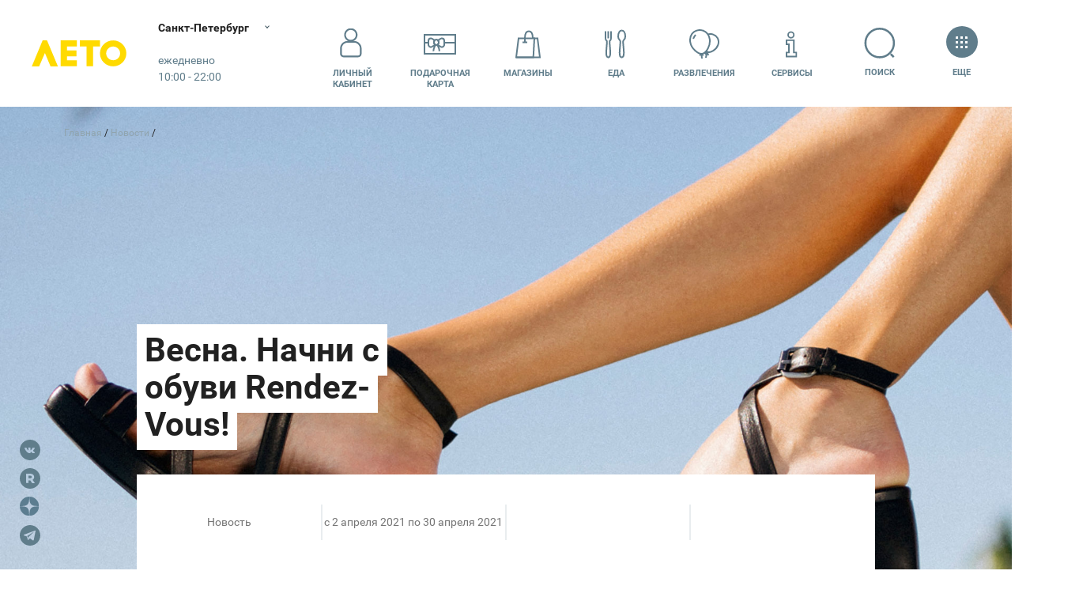

--- FILE ---
content_type: text/html; charset=UTF-8
request_url: https://letomall.ru/events/93069
body_size: 116529
content:
<!DOCTYPE html>
<html class="global-html" lang="ru">
<head>
    <script>
        <!-- должно быть в самом начале -->
                var user_uniq = '0';
        user_uniq = user_uniq.toString();
        
        var error_log_url = 'https://letomall.ru/js_server';
        var user_id = '0';
        var csrf = '8kx2tjtidZKYp48QzB320FY8C8PKWK0ymQCcPHPg';
        var xmlVersions = new Array("Msxml2.XMLHTTP.6.0", "MSXML2.XMLHTTP.3.0", "MSXML2.XMLHTTP", "Microsoft.XMLHTTP");
if (typeof XMLHttpRequest == "undefined") XMLHttpRequest = function () {
    for (var e in xmlVersions) {
        try {
            return new ActiveXObject(xmlVersions[e])
        } catch (t) {
        }
    }
    throw new Error("This browser does not support XMLHttpRequest.")
}

function ArrayToURL(array) {
    var pairs = [];
    for (var key in array)
        if (array.hasOwnProperty(key))
            pairs.push(encodeURIComponent(key) + '=' + encodeURIComponent(array[key]));
    return pairs.join('&');
}

function toolsErrHandler(message, url, line, symbol, error) {
    if (typeof message == 'object')
        return;
    var server_url = window.location.toString().split("/")[2];
    var __params = {
        'logJSErr': 'logJSErr',
        'message': message,
        'url': url,
        'referer': location.href,
        'line': line,
        'user_id': user_id,
        'maxTouchPoints': navigator.maxTouchPoints,
        'platform': navigator.platform,
        'useragent': navigator.userAgent,
        'vendor': navigator.vendor,
        'innerWidth': window.innerWidth,
        'innerHeight': window.innerHeight,
        'user_uniq': user_uniq
    };
    var params = ArrayToURL(__params);
    var req = new XMLHttpRequest();
    req.open('POST', error_log_url, true);
    req.setRequestHeader("Content-type", "application/x-www-form-urlencoded");
    req.setRequestHeader("Content-length", params.length);
    req.setRequestHeader("Connection", "close");

    if (csrf)
        req.setRequestHeader("X-CSRF-TOKEN", csrf);

    req.send(params);
    if (typeof console != 'undefined') {
        console.error(message, 'into ', url, 'on line', line);
    }

    return true;
}

window.onerror = toolsErrHandler;    </script>

    <!-- Anti-flicker snippet (recommended)  -->
    <style>.async-hide { opacity: 0 !important}</style>
    <script>(function(a,s,y,n,c,h,i,d,e){s.className+=' '+y;h.start=1*new Date;
            h.end=i=function(){s.className=s.className.replace(RegExp(' ?'+y),'')};
            (a[n]=a[n]||[]).hide=h;setTimeout(function(){i();h.end=null},c);h.timeout=c;
        })(window,document.documentElement,'async-hide','dataLayer',4000,
            {'GTM-TD953FK':true});
    </script>

    <meta http-equiv="content-type" content="text/html; charset=utf-8">
    <meta http-equiv="X-UA-Compatible" content="IE=edge">
    <meta name="viewport" content="width=device-width,initial-scale=1,shrink-to-fit=no,viewport-fit=cover">
    <title>Весна. Начни с обуви Rendez-Vous! — ТРК «Лето» Санкт-Петербург</title>
<meta name="twitter:card" content="summary" />
<meta name="twitter:title" content="Весна. Начни с обуви Rendez-Vous! — ТРК «Лето» Санкт-Петербург" />
<meta name="twitter:description" content="" />
<meta name="twitter:image:src" content="https://letomall.ru/res/images/letojpg.jpg" />
<meta name="twitter:url" content="https://letomall.ru/events/93069" />
<meta name="twitter:domain" content="planeta-mall.ru" />
<meta property="fb:app_id" content="771127836833286" />

<meta name="description" content="" />
<meta name="keywords" content="" />
<meta name="robots" content="" />
<meta property="og:url" content="https://letomall.ru/events/93069" />
<meta property="og:title" content="Весна. Начни с обуви Rendez-Vous! — ТРК «Лето» Санкт-Петербург" />
<meta property="og:type" content="" />
<meta property="og:description" content="" />
<meta property="og:site_name" content="" />
<meta property="twitter:image" content="https://letomall.ru/res/images/letojpg.jpg" />
 
<meta property="og:image" content="https://letomall.ru/res/images/letojpg.jpg" />     <link href="/res/css/styles.min.css?v=1765353571" rel="stylesheet">
    <link rel="stylesheet" type="text/css" href="/res/css/slick.css?v=1650982402"/>
    <link rel="stylesheet" href="/res/css/plyr.css?v=1650982402"/>
    
        <link rel="canonical" href="https://letomall.ru/events/93069"/>
    <link rel="sitemap" type="application/xml" title="Sitemap"
          href="https://letomall.ru/sitemap/index.xml"/>

    
    <meta name="HandheldFriendly" content="True">
    <meta name="MobileOptimized" content="320">
    <meta http-equiv="cleartype" content="on">
    <meta name="apple-mobile-web-app-capable" content="yes">
    <meta name="apple-mobile-web-app-status-bar-style" content="black">
    <meta name="apple-mobile-web-app-title" content="MallTech Frontend Project">
    <meta name="mobile-web-app-capable" content="yes">
    <meta name="_token" content="8kx2tjtidZKYp48QzB320FY8C8PKWK0ymQCcPHPg"/>
            <meta name="leto_mall">
        <meta name="facebook-domain-verification" content="ohnjd2dd52h98kf769a8chpe3rfmsq" />
                    <link href="/favicon-leto.ico" rel="icon" type="image/x-icon">
    <!--[if IE]>
    <link href="/favicon-leto.ico" rel="shortcut icon" type="image/x-icon">
    <![endif]-->
    <link href="/maskIcon.svg" rel="mask-icon" type="image/svg+xml" color="#fd746c">
    <meta name="theme-color" content="#fff">


        <script type="text/javascript">
// if (window.innerWidth > 720) {
//     window.setTimeout(function() {
//         var hero = document.querySelector('.hero');
//         var quick = document.querySelector('.headerQuickMenu');
//         if (hero && !hero.classList.contains('hero-static')) {
//             var height = window.innerHeight;
//             quick.style.transform = 'translateY(' + (height + 2) + 'px) translateY(-100%)';
//         }
//     }, 100);
// }
</script>    <script>
!function(){if("function"==typeof window.CustomEvent)return;function t(t,e){e=e||{bubbles:!1,cancelable:!1,detail:void 0};var n=document.createEvent("CustomEvent");return n.initCustomEvent(t,e.bubbles,e.cancelable,e.detail),n}t.prototype=window.Event.prototype,window.CustomEvent=t}();
</script>
<!-- Google Tag Manager -->
<meta name="gtmScript" content="">
<script>(function(w,d,s,l,i){w[l]=w[l]||[];w[l].push({'gtm.start':
new Date().getTime(),event:'gtm.js'});var f=d.getElementsByTagName(s)[0],
j=d.createElement(s),dl=l!='dataLayer'?'&l='+l:'';j.async=true;j.src=
'https://www.googletagmanager.com/gtm.js?id='+i+dl;j.addEventListener('load', function() {
var _ge = new CustomEvent('gtm_loaded', { bubbles: true });
  d.dispatchEvent(_ge);
});f.parentNode.insertBefore(j,f);
})(window,document,'script','dataLayer','GTM-TD953FK');</script>
<!-- End Google Tag Manager -->

        <script src="/res/js/jquery.min.js?v=1650982402"></script>
        <script type="text/javascript" src="/res/js/slick.min.js?v=1650982402"></script>
    <script src="/res/js/plyr.polyfilled.js?v=1650982402"></script>
    <meta name="user_region" content="ТРК «Лето»">
</head>
<body data-color="#4F758B" class="js-mall-leto">
<!-- Google Tag Manager (noscript) -->
<noscript><iframe src="https://www.googletagmanager.com/ns.html?id=GTM-TD953FK"
height="0" width="0" style="display:none;visibility:hidden"></iframe></noscript>
<!-- End Google Tag Manager (noscript) --><svg class="sourceSVG">
  <defs>
    <path id="logoAura-a" d="M.127.102h10.48v14.97H.127z" />
    <path id="logoAura-c" d="M.03.124h3.92V3.87H.03z" />
    <path id="logoAura-e" d="M.167.09h3.747v3.928H.167z" />
    <path id="logoLeto-a" d="M0 .033h21.999v22.94H0z" />
    <path id="logoLeto-c" d="M.003.028h22.973v23.71H.003z" />
    <path id="logoPlaneta-c" d="M0 .168h50.283v22.727H0z" />
    <path id="rutorika-a" d="M0 .2h91.974v8.27H0z" /> </defs>
  <symbol id="spt-addFile">
    <g fill-rule="evenodd">
      <path d="M25 1v12h12" />
      <path stroke-linecap="square" d="M25 1H1v46h36V13z" />
      <path d="M22 31V19a4 4 0 1 0-8 0v12.889a2.667 2.667 0 0 0 5.333 0V21a1.333 1.333 0 0 0-2.667 0v8.111" stroke-linecap="round" stroke-linejoin="round" /> </g>
  </symbol>
  <symbol viewBox="0 0 40 39" id="spt-catChildren">
    <path d="M18.472 0h3.72L38 3.72l-3.72 9.983h-4.649l-.93-3.474m.93 3.719v16.739c-3.569.653-6.359 2.47-8.37 5.453h-2.789M14.878 0c-.62 4.34.93 6.51 4.65 6.51" />
    <path d="M19.528 0h-3.72L0 3.72l3.72 9.983h4.649l.93-3.474m-.93 3.719v16.739c4.273.653 7.062 2.47 8.37 5.453h2.789M22.856 0c.62 4.34-.93 6.51-4.65 6.51" />
    <circle fill="#fff" stroke="none" cx="19.444" cy="13.111" r="1.5" />
    <circle fill="#fff" stroke="none" cx="19.444" cy="23.556" r="1.5" />
    <circle fill="#fff" stroke="none" cx="19.444" cy="18.333" r="1.5" /> </symbol>
  <symbol viewBox="0 0 43 40" id="spt-catClothing">
    <g transform="translate(1 1)">
      <path d="M30.455 7.773c6.075 0 10.545 4.925 10.545 11V38H0V18.773c0-6.075 4.925-11 11-11" />
      <ellipse cx="20.5" cy="8" rx="9.5" ry="8" />
      <path d="M11 8v14l10-5 9 5V8M21 16v21m6-10h9" /> </g>
  </symbol>
  <symbol viewBox="0 0 31 45" id="spt-catMen">
    <path d="M15.5 1h3.107l9.322 5.179A301.134 301.134 0 0 1 30 41.393s0 1.036-4.143 0L24.821 24.64 27.93 6.18" />
    <path d="M25.857 41.393v2.071c-6.214 1.381-9.667 0-10.357-4.143v-23.99l4.143-13.295" />
    <path d="M24.821 28.964l-4.142 1.373 1.035 3.107 3.107-1.049" />
    <path d="M15.5 1h-3.107L3.07 6.179A301.134 301.134 0 0 0 1 41.393s0 1.036 4.143 0L6.179 24.64 3.07 6.18" />
    <path d="M5.143 41.393v2.071c6.214 1.381 9.667 0 10.357-4.143v-23.99L11.357 2.036M15.5 20.228c3.775-1.633 6.352-4.866 7.733-9.7l-1.69-2.759 2.07-1.036-2.934-3.8" />
    <path d="M15.5 20.333c-3.52-1.703-5.972-4.971-7.353-9.804l1.691-2.76-2.071-1.036 2.935-3.8" /> </symbol>
  <symbol viewBox="0 0 56 41" id="spt-catNew">
    <path d="M28 2.907c4.516-.724 8.28-.482 11.29.724s6.648 1.567 10.913 1.085l-2.258 1.81 3.387.723-3.387 1.809 4.14 1.447c-4.265 1.206-7.903 1.447-10.914.724-3.01-.724-6.4-.724-10.171 0" />
    <path d="M27.007 16.711l.022-14.655c2.063 1.315 3.287 2.852 3.673 4.61.578 2.637 2.51 10.783 2.972 12.893m-2.297 3.827c-.943 1.233-1.725 2.702-1.309 4.6.375 1.708.936 2.897.932 3.465-1.857-.773-2.3-.902-4.016-.385l.012-7.39" />
    <path d="M32.755 37.475c-1.293 1.824-3.808 2.289-5.617 1.038-1.809-1.251-2.227-3.744-.934-5.569 1.293-1.824 3.808-2.289 5.617-1.038 1.809 1.252 2.227 3.745.934 5.569zM14.474 11.725l-.962-.387c.107.58.245 1.119.413 1.617m5.277 5.458c2.91 2.04 6.772 4.77 8.049 5.642 1.782 1.22 5.599-2.624 9.164-.185 1.443.987 2.39 1.82 2.917 2.029-.393-1.093-.028-2.338 1.094-3.735l-17.592-7.076"
    />
    <path d="M44.553 29.517c2.176-.516 3.549-2.673 3.067-4.82-.483-2.145-2.638-3.467-4.813-2.951-2.176.515-3.549 2.673-3.067 4.819.483 2.146 2.637 3.467 4.813 2.952zM3.75 29.416c2.75-2.468 4.376-4.813 4.876-7.034.75-3.332 4.5-14.07 18.378-18.882v8.885c-4 1.728-6.876 3.95-8.626 6.665-2.626 4.072-4.542 11.487-9.752 15.179.5-1.975.75-3.209.75-3.702L6 32.377l1.126-3.702-3.376.74z"
    /> </symbol>
  <symbol viewBox="0 0 46 35" id="spt-catShoes">
    <g transform="translate(1 1)">
      <path d="M18.5 6H0v27h43.415v-5.42c-.118-2.89-1.349-4.682-3.692-5.376-3.515-1.04-13.358-2.602-18.807-8.326C15.467 8.153 16.698 3.469 16.698 0c-1.23 0-5.8 1.908-4.394 8.847C13.71 15.786 18.28 19.949 29 24.112" />
      <circle cx="6.5" cy="15.5" r="3.5" />
      <path d="M11.333 12.205l7.846-3.487m-4.794 8.718l6.538-5.667m-1.743 9.59l5.23-6.538M0 28.015h43.414M35 21v7m-8 0v5" /> </g>
  </symbol>
  <symbol viewBox="0 0 31 44" id="spt-catTech">
    <g transform="translate(1 1)">
      <path d="M5 0h19a5 5 0 0 1 5 5v32a5 5 0 0 1-5 5H5a5 5 0 0 1-5-5V5a5 5 0 0 1 5-5z" />
      <path d="M9 0h11v2a2 2 0 0 1-2 2h-7a2 2 0 0 1-2-2V0z" />
      <circle cx="14.5" cy="35.5" r="2.5" /> </g>
  </symbol>
  <symbol viewBox="0 0 29 45" id="spt-catWomen">
    <path d="M1 39.423c2.077-15.577 8.308-19.792 8.308-20.54 0-.748-6.231-10.614-2.077-14.768V1h3.115v4.154c2.077 0 3.462 1.038 4.154 3.115" />
    <path d="M1 39.423c8.308 7.27 27 2.077 27 0-2.077-15.577-8.308-19.792-8.308-20.54 0-.748 6.231-10.614 2.077-14.768V1h-3.115v4.154c-2.077 0-3.462 1.038-4.154 3.115M19.692 18.654c-3.461 2.077-6.923 2.077-10.384 0" />
    <path d="M28 35.448c-9.931 4.345-18.62 4.345-26.069 0" /> </symbol>
  <symbol id="spt-file_svg">
    <g stroke="#607D8B" stroke-width="2" fill="none" fill-rule="evenodd">
      <path d="M25 1v12h12" />
      <path stroke-linecap="square" d="M25 1H1v46h36V13zM9 31h20M9 25h20M9 19h20M9 13h8" /> </g>
  </symbol>
  <symbol viewBox="0 0 34 35" id="spt-iconArticles">
    <g transform="translate(1 1)" fill-rule="evenodd">
      <path d="M4 32.286c1.752-.67 2-2.387 2-4.286V0h26v27.286c0 3.63-1.239 5-5 5H3C1 31.843 0 30.414 0 28V16.79h5" stroke-linecap="round" stroke-linejoin="round" />
      <rect x="11" y="6" width="6" height="6" rx="1" />
      <path d="M11 17.052L27 17M21 6.5h5.997M11 20.552h5.997M21 9.5h5.997M11 23.552h5.997" stroke-linecap="round" stroke-linejoin="round" /> </g>
  </symbol>
  <symbol viewBox="0 0 48 29" id="spt-iconATM">
    <path d="M37 19h10V2.02C47 1.456 46.548 1 45.99 1H2.01C1.451 1 1 1.456 1 2.02V19h10m-3-9h32M10 25h28m-28 3h28" />
    <path d="M37 10v12H11V10" /> </symbol>
  <symbol viewBox="0 0 54 40" id="spt-iconBags">
    <path d="M30 37h22l-2.2-20.52H31.92" />
    <path d="M30 37h17.85l.85-20.52H32.513zM51 25.5c-3 6.5-12.092.472-12.197-3.935M36.6 21.34H41" />
    <path fill="#FFF" d="M2 39h35l-3.542-28.229H4.656" />
    <path fill="#FFF" d="M2 39h25.156l1.198-28.229H5.542z" />
    <path d="M15.125 17.593c.001-4.708.003-7.13.006-7.269C15.251 4.108 17.167 1 20.881 1c3.694 0 5.61 3.078 5.747 9.233M11.844 17.292h6.562" /> </symbol>
  <symbol viewBox="0 0 7.24 7.14" id="spt-iconPayPlaneta" style="fill-rule:evenodd; clip-rule:evenodd">
    <path fill="#004B87" d="M4.36 3.18l2.6 0c0.16,0 0.28,0.13 0.28,0.28l0 0.27 -3.17 0 0 -0.27c0,-0.15 0.13,-0.28 0.29,-0.28zm2.88 0.87l0 0.88c0,0.15 -0.12,0.28 -0.28,0.28l-2.6 0c-0.16,0 -0.29,-0.13 -0.29,-0.28l0 -0.88 3.17 0zm-2.71 0.62l0.61 0c0.02,0 0.04,0.02 0.04,0.04l0 0.12c0,0.02 -0.02,0.04 -0.04,0.04l-0.61 0c-0.03,0 -0.04,-0.02 -0.04,-0.04l0 -0.12c0,-0.02 0.01,-0.04 0.04,-0.04z"/>
    <path fill="#004B87" d="M0.49 0c0,0 0.52,0.21 1.13,0.25 0.61,0.04 1.27,0.08 1.87,0.09 0.6,0.01 0.85,0.06 1,0.38 0.15,0.32 0.22,0.38 0.53,0.81 0.31,0.43 0.34,0.81 0.34,1.09l0 0.43 -0.64 0 -0.01 -0.59c0,0 -0.32,-0.25 -0.53,-0.4 -0.21,-0.15 -0.32,-0.16 -0.47,-0.04 -0.15,0.12 -0.05,0.28 0.16,0.45 0.21,0.17 1.42,1.01 1.03,1.43 -0.18,0.19 -0.7,-0.17 -0.7,-0.17 0,0 -0.14,0.42 -0.45,0.28 -0.31,-0.14 -0.1,-0.38 -0.1,-0.38 0,0 -0.53,0.12 -0.73,0.14 -0.2,0.02 -0.23,-0.18 -0.2,-0.27 0.03,-0.09 0.14,-0.14 0.14,-0.14 0,0 -0.65,0.07 -0.67,-0.25 -0.02,-0.32 0.43,-0.28 0.43,-0.28 0,0 -0.49,-0.14 -1.25,-0.53 -0.76,-0.39 -0.87,-0.62 -1.15,-0.72 -0.28,-0.1 -0.24,-0.19 -0.16,-0.57 0.08,-0.38 0.43,-1.01 0.43,-1.01z"/>
    <path fill="#004B87" d="M6.25 5.9l-0.02 0 0 -0.01c0,-0.15 -0.06,-0.28 -0.15,-0.37 -0.1,-0.1 -0.23,-0.16 -0.37,-0.16 -0.15,0 -0.28,0.06 -0.37,0.16 -0.1,0.09 -0.16,0.22 -0.16,0.37 0,0.14 0.06,0.27 0.16,0.37 0.07,0.08 0.18,0.13 0.3,0.15 -0.01,0.03 -0.01,0.07 -0.01,0.11 0,0.17 0.07,0.33 0.18,0.44 0.11,0.11 0.27,0.18 0.44,0.18 0.17,0 0.33,-0.07 0.44,-0.18 0.11,-0.11 0.18,-0.27 0.18,-0.44 0,-0.17 -0.07,-0.33 -0.18,-0.44 -0.11,-0.11 -0.27,-0.18 -0.44,-0.18zm-0.29 0.82l0 -0.08 0.08 0 0 -0.05 -0.08 0 0 -0.08 0.08 0 0 -0.2 0 -0.08 0.08 0 0.12 0c0.04,0 0.07,0 0.1,0.01 0.03,0.01 0.06,0.02 0.08,0.04 0.03,0.04 0.05,0.08 0.05,0.13 0,0.05 -0.02,0.09 -0.05,0.13 -0.03,0.03 -0.08,0.05 -0.12,0.05l0 0 -0.18 0 0 0.05 0.16 0 0 0.08 -0.16 0 0 0.09 -0.08 0 0 -0.09 -0.08 0zm0.16 -0.41l0 0.2 0.19 0 0 0c0.02,-0.01 0.04,-0.02 0.06,-0.03 0.01,-0.02 0.03,-0.04 0.03,-0.07 0,-0.03 -0.02,-0.05 -0.03,-0.07 -0.03,-0.02 -0.05,-0.03 -0.08,-0.03l-0.17 0zm-0.59 -0.27l0 -0.06 0.06 0 0 -0.04 -0.06 0 0 -0.06 0.06 0 0 -0.14 0 -0.06 0.06 0 0.09 0c0.03,0 0.05,-0.01 0.08,0 0.02,0.01 0.04,0.02 0.05,0.04 0.03,0.02 0.04,0.05 0.04,0.09 0,0.04 -0.01,0.07 -0.04,0.09 -0.02,0.03 -0.05,0.04 -0.09,0.04l0 0 -0.13 0 0 0.04 0.12 0 0 0.06 -0.12 0 0 0.07 -0.06 0 0 -0.07 -0.06 0zm0.12 -0.3l0 0.14 0.14 0 0 0c0.02,0 0.03,-0.01 0.04,-0.02 0.02,-0.01 0.02,-0.03 0.02,-0.05 0,-0.02 0,-0.04 -0.02,-0.05 -0.02,-0.02 -0.03,-0.02 -0.05,-0.02l-0.13 0zm0.41 0.19l-0.01 0 0 0 0 0 0 0 -0.01 0 0 0 0 0 0 0.01 -0.01 0 0 0 0 0 0 0 -0.01 0 0 0 0 0 0 0 -0.01 0 0 0 0 0.01 0 0 0 0 -0.01 0 0 0 0 0 -0.01 0 0 0 0 0 0 0.01 0 0 -0.01 0 0 0 -0.01 0 0 0 0 0.01 0 0 -0.01 0 0 0 -0.01 0 0 0 0 0 0 0.01 0 0 -0.01 0 0 0 0 0 0 0 -0.01 0 0 0 -0.01 0.01 0 0 0 0 -0.01 0.01 0 0 0 0 0 0 -0.01 0.01 0 0c-0.02,0.01 -0.04,0.02 -0.06,0.04 -0.02,0.02 -0.05,0.05 -0.07,0.07l0 0 0 0.01 -0.01 0 -0.01 0.02 0 0 0 0 0 0 -0.01 0.01 0 0 0 0 0 0.01 -0.01 0 0 0 0 0.01 0 0 0 0 0 0 0 0.01 -0.01 0 0 0 0 0 0 0 0 0.01 0 0 0 0 -0.01 0 0 0 0 0.01 0 0 0 0 0 0 0 0.01 0 0 -0.01 0 0 0 0 0 0 0.01 0 0 0 0 0 0 0 0.01 -0.01 0c-0.09,0 -0.17,-0.04 -0.23,-0.1 -0.07,-0.07 -0.11,-0.16 -0.11,-0.25 0,-0.1 0.04,-0.19 0.11,-0.25 0.06,-0.07 0.15,-0.11 0.25,-0.11 0.09,0 0.18,0.04 0.25,0.11 0.06,0.06 0.1,0.15 0.1,0.25l0 0.04zm-0.02 0.19l0.04 -0.02 0 0c0.05,-0.02 0.11,-0.03 0.17,-0.03 0.12,0 0.24,0.05 0.32,0.13 0.08,0.08 0.13,0.2 0.13,0.32 0,0.12 -0.05,0.24 -0.13,0.32 -0.08,0.08 -0.2,0.13 -0.32,0.13 -0.12,0 -0.24,-0.05 -0.32,-0.13 -0.08,-0.08 -0.13,-0.2 -0.13,-0.32 0,-0.07 0.01,-0.13 0.04,-0.18l0 -0.01 0.01 -0.01 0 0 0 -0.01 0 0 0 0 0 0 0.01 -0.01 0 0 0 -0.01 0 0 0 0 0 0 0.01 -0.01 0 0 0 0 0 0 0 0 0 0 0 -0.01 0 0 0.01 -0.01 0 0 0.01 0 0 -0.01 0 0 0 0 0 0 0 0 0 -0.01 0.01 0 0 0 0.01 -0.02 0 0 0.01 0 0 0 0 0 0 -0.01 0 0 0 0 0.01 0 0 0 0 -0.01 0 0 0.01 0 0 0 0 -0.01 0 0 0.01 0 0 0 0 -0.01 0.01 0 0 0 0 0 0 -0.01 0 0 0 0 0.01 0 0 0 0 0 0 0 0 0 0 -0.01 0.01 0 0 0 0 0 0.01 -0.01 0 0 0 0 0 0 0 0 0 0 0.01 0 0 -0.01 0 0 0.01 0 0 0 0 0 0.01 0 0 -0.01 0 0 0 0 0 0 0.01 0 0 0 0 0 0 -0.01 0 0 0.01 0 0 0 0 0z"/>
  </symbol>
  <symbol viewBox="0 0 7.24 7.14" id="spt-iconPayAura" style="fill-rule:evenodd; clip-rule:evenodd">
    <path fill="#D22630" d="M4.36 3.18l2.6 0c0.16,0 0.28,0.13 0.28,0.28l0 0.27 -3.17 0 0 -0.27c0,-0.15 0.13,-0.28 0.29,-0.28zm2.88 0.87l0 0.88c0,0.15 -0.12,0.28 -0.28,0.28l-2.6 0c-0.16,0 -0.29,-0.13 -0.29,-0.28l0 -0.88 3.17 0zm-2.71 0.62l0.61 0c0.02,0 0.04,0.02 0.04,0.04l0 0.12c0,0.02 -0.02,0.04 -0.04,0.04l-0.61 0c-0.03,0 -0.04,-0.02 -0.04,-0.04l0 -0.12c0,-0.02 0.01,-0.04 0.04,-0.04z"/>
    <path fill="#D22630" d="M0.49 0c0,0 0.52,0.21 1.13,0.25 0.61,0.04 1.27,0.08 1.87,0.09 0.6,0.01 0.85,0.06 1,0.38 0.15,0.32 0.22,0.38 0.53,0.81 0.31,0.43 0.34,0.81 0.34,1.09l0 0.43 -0.64 0 -0.01 -0.59c0,0 -0.32,-0.25 -0.53,-0.4 -0.21,-0.15 -0.32,-0.16 -0.47,-0.04 -0.15,0.12 -0.05,0.28 0.16,0.45 0.21,0.17 1.42,1.01 1.03,1.43 -0.18,0.19 -0.7,-0.17 -0.7,-0.17 0,0 -0.14,0.42 -0.45,0.28 -0.31,-0.14 -0.1,-0.38 -0.1,-0.38 0,0 -0.53,0.12 -0.73,0.14 -0.2,0.02 -0.23,-0.18 -0.2,-0.27 0.03,-0.09 0.14,-0.14 0.14,-0.14 0,0 -0.65,0.07 -0.67,-0.25 -0.02,-0.32 0.43,-0.28 0.43,-0.28 0,0 -0.49,-0.14 -1.25,-0.53 -0.76,-0.39 -0.87,-0.62 -1.15,-0.72 -0.28,-0.1 -0.24,-0.19 -0.16,-0.57 0.08,-0.38 0.43,-1.01 0.43,-1.01z"/>
    <path fill="#D22630" d="M6.25 5.9l-0.02 0 0 -0.01c0,-0.15 -0.06,-0.28 -0.15,-0.37 -0.1,-0.1 -0.23,-0.16 -0.37,-0.16 -0.15,0 -0.28,0.06 -0.37,0.16 -0.1,0.09 -0.16,0.22 -0.16,0.37 0,0.14 0.06,0.27 0.16,0.37 0.07,0.08 0.18,0.13 0.3,0.15 -0.01,0.03 -0.01,0.07 -0.01,0.11 0,0.17 0.07,0.33 0.18,0.44 0.11,0.11 0.27,0.18 0.44,0.18 0.17,0 0.33,-0.07 0.44,-0.18 0.11,-0.11 0.18,-0.27 0.18,-0.44 0,-0.17 -0.07,-0.33 -0.18,-0.44 -0.11,-0.11 -0.27,-0.18 -0.44,-0.18zm-0.29 0.82l0 -0.08 0.08 0 0 -0.05 -0.08 0 0 -0.08 0.08 0 0 -0.2 0 -0.08 0.08 0 0.12 0c0.04,0 0.07,0 0.1,0.01 0.03,0.01 0.06,0.02 0.08,0.04 0.03,0.04 0.05,0.08 0.05,0.13 0,0.05 -0.02,0.09 -0.05,0.13 -0.03,0.03 -0.08,0.05 -0.12,0.05l0 0 -0.18 0 0 0.05 0.16 0 0 0.08 -0.16 0 0 0.09 -0.08 0 0 -0.09 -0.08 0zm0.16 -0.41l0 0.2 0.19 0 0 0c0.02,-0.01 0.04,-0.02 0.06,-0.03 0.01,-0.02 0.03,-0.04 0.03,-0.07 0,-0.03 -0.02,-0.05 -0.03,-0.07 -0.03,-0.02 -0.05,-0.03 -0.08,-0.03l-0.17 0zm-0.59 -0.27l0 -0.06 0.06 0 0 -0.04 -0.06 0 0 -0.06 0.06 0 0 -0.14 0 -0.06 0.06 0 0.09 0c0.03,0 0.05,-0.01 0.08,0 0.02,0.01 0.04,0.02 0.05,0.04 0.03,0.02 0.04,0.05 0.04,0.09 0,0.04 -0.01,0.07 -0.04,0.09 -0.02,0.03 -0.05,0.04 -0.09,0.04l0 0 -0.13 0 0 0.04 0.12 0 0 0.06 -0.12 0 0 0.07 -0.06 0 0 -0.07 -0.06 0zm0.12 -0.3l0 0.14 0.14 0 0 0c0.02,0 0.03,-0.01 0.04,-0.02 0.02,-0.01 0.02,-0.03 0.02,-0.05 0,-0.02 0,-0.04 -0.02,-0.05 -0.02,-0.02 -0.03,-0.02 -0.05,-0.02l-0.13 0zm0.41 0.19l-0.01 0 0 0 0 0 0 0 -0.01 0 0 0 0 0 0 0.01 -0.01 0 0 0 0 0 0 0 -0.01 0 0 0 0 0 0 0 -0.01 0 0 0 0 0.01 0 0 0 0 -0.01 0 0 0 0 0 -0.01 0 0 0 0 0 0 0.01 0 0 -0.01 0 0 0 -0.01 0 0 0 0 0.01 0 0 -0.01 0 0 0 -0.01 0 0 0 0 0 0 0.01 0 0 -0.01 0 0 0 0 0 0 0 -0.01 0 0 0 -0.01 0.01 0 0 0 0 -0.01 0.01 0 0 0 0 0 0 -0.01 0.01 0 0c-0.02,0.01 -0.04,0.02 -0.06,0.04 -0.02,0.02 -0.05,0.05 -0.07,0.07l0 0 0 0.01 -0.01 0 -0.01 0.02 0 0 0 0 0 0 -0.01 0.01 0 0 0 0 0 0.01 -0.01 0 0 0 0 0.01 0 0 0 0 0 0 0 0.01 -0.01 0 0 0 0 0 0 0 0 0.01 0 0 0 0 -0.01 0 0 0 0 0.01 0 0 0 0 0 0 0 0.01 0 0 -0.01 0 0 0 0 0 0 0.01 0 0 0 0 0 0 0 0.01 -0.01 0c-0.09,0 -0.17,-0.04 -0.23,-0.1 -0.07,-0.07 -0.11,-0.16 -0.11,-0.25 0,-0.1 0.04,-0.19 0.11,-0.25 0.06,-0.07 0.15,-0.11 0.25,-0.11 0.09,0 0.18,0.04 0.25,0.11 0.06,0.06 0.1,0.15 0.1,0.25l0 0.04zm-0.02 0.19l0.04 -0.02 0 0c0.05,-0.02 0.11,-0.03 0.17,-0.03 0.12,0 0.24,0.05 0.32,0.13 0.08,0.08 0.13,0.2 0.13,0.32 0,0.12 -0.05,0.24 -0.13,0.32 -0.08,0.08 -0.2,0.13 -0.32,0.13 -0.12,0 -0.24,-0.05 -0.32,-0.13 -0.08,-0.08 -0.13,-0.2 -0.13,-0.32 0,-0.07 0.01,-0.13 0.04,-0.18l0 -0.01 0.01 -0.01 0 0 0 -0.01 0 0 0 0 0 0 0.01 -0.01 0 0 0 -0.01 0 0 0 0 0 0 0.01 -0.01 0 0 0 0 0 0 0 0 0 0 0 -0.01 0 0 0.01 -0.01 0 0 0.01 0 0 -0.01 0 0 0 0 0 0 0 0 0 -0.01 0.01 0 0 0 0.01 -0.02 0 0 0.01 0 0 0 0 0 0 -0.01 0 0 0 0 0.01 0 0 0 0 -0.01 0 0 0.01 0 0 0 0 -0.01 0 0 0.01 0 0 0 0 -0.01 0.01 0 0 0 0 0 0 -0.01 0 0 0 0 0.01 0 0 0 0 0 0 0 0 0 0 -0.01 0.01 0 0 0 0 0 0.01 -0.01 0 0 0 0 0 0 0 0 0 0 0.01 0 0 -0.01 0 0 0.01 0 0 0 0 0 0.01 0 0 -0.01 0 0 0 0 0 0 0.01 0 0 0 0 0 0 -0.01 0 0 0.01 0 0 0 0 0z"/>
  </symbol>
  <symbol viewBox="0 0 7.24 7.14" id="spt-iconPayLeto" style="fill-rule:evenodd; clip-rule:evenodd">
    <path fill="#C9DD03" d="M4.36 3.18l2.6 0c0.16,0 0.28,0.13 0.28,0.28l0 0.27 -3.17 0 0 -0.27c0,-0.15 0.13,-0.28 0.29,-0.28zm2.88 0.87l0 0.88c0,0.15 -0.12,0.28 -0.28,0.28l-2.6 0c-0.16,0 -0.29,-0.13 -0.29,-0.28l0 -0.88 3.17 0zm-2.71 0.62l0.61 0c0.02,0 0.04,0.02 0.04,0.04l0 0.12c0,0.02 -0.02,0.04 -0.04,0.04l-0.61 0c-0.03,0 -0.04,-0.02 -0.04,-0.04l0 -0.12c0,-0.02 0.01,-0.04 0.04,-0.04z"/>
    <path fill="#C9DD03" d="M0.49 0c0,0 0.52,0.21 1.13,0.25 0.61,0.04 1.27,0.08 1.87,0.09 0.6,0.01 0.85,0.06 1,0.38 0.15,0.32 0.22,0.38 0.53,0.81 0.31,0.43 0.34,0.81 0.34,1.09l0 0.43 -0.64 0 -0.01 -0.59c0,0 -0.32,-0.25 -0.53,-0.4 -0.21,-0.15 -0.32,-0.16 -0.47,-0.04 -0.15,0.12 -0.05,0.28 0.16,0.45 0.21,0.17 1.42,1.01 1.03,1.43 -0.18,0.19 -0.7,-0.17 -0.7,-0.17 0,0 -0.14,0.42 -0.45,0.28 -0.31,-0.14 -0.1,-0.38 -0.1,-0.38 0,0 -0.53,0.12 -0.73,0.14 -0.2,0.02 -0.23,-0.18 -0.2,-0.27 0.03,-0.09 0.14,-0.14 0.14,-0.14 0,0 -0.65,0.07 -0.67,-0.25 -0.02,-0.32 0.43,-0.28 0.43,-0.28 0,0 -0.49,-0.14 -1.25,-0.53 -0.76,-0.39 -0.87,-0.62 -1.15,-0.72 -0.28,-0.1 -0.24,-0.19 -0.16,-0.57 0.08,-0.38 0.43,-1.01 0.43,-1.01z"/>
    <path fill="#C9DD03" d="M6.25 5.9l-0.02 0 0 -0.01c0,-0.15 -0.06,-0.28 -0.15,-0.37 -0.1,-0.1 -0.23,-0.16 -0.37,-0.16 -0.15,0 -0.28,0.06 -0.37,0.16 -0.1,0.09 -0.16,0.22 -0.16,0.37 0,0.14 0.06,0.27 0.16,0.37 0.07,0.08 0.18,0.13 0.3,0.15 -0.01,0.03 -0.01,0.07 -0.01,0.11 0,0.17 0.07,0.33 0.18,0.44 0.11,0.11 0.27,0.18 0.44,0.18 0.17,0 0.33,-0.07 0.44,-0.18 0.11,-0.11 0.18,-0.27 0.18,-0.44 0,-0.17 -0.07,-0.33 -0.18,-0.44 -0.11,-0.11 -0.27,-0.18 -0.44,-0.18zm-0.29 0.82l0 -0.08 0.08 0 0 -0.05 -0.08 0 0 -0.08 0.08 0 0 -0.2 0 -0.08 0.08 0 0.12 0c0.04,0 0.07,0 0.1,0.01 0.03,0.01 0.06,0.02 0.08,0.04 0.03,0.04 0.05,0.08 0.05,0.13 0,0.05 -0.02,0.09 -0.05,0.13 -0.03,0.03 -0.08,0.05 -0.12,0.05l0 0 -0.18 0 0 0.05 0.16 0 0 0.08 -0.16 0 0 0.09 -0.08 0 0 -0.09 -0.08 0zm0.16 -0.41l0 0.2 0.19 0 0 0c0.02,-0.01 0.04,-0.02 0.06,-0.03 0.01,-0.02 0.03,-0.04 0.03,-0.07 0,-0.03 -0.02,-0.05 -0.03,-0.07 -0.03,-0.02 -0.05,-0.03 -0.08,-0.03l-0.17 0zm-0.59 -0.27l0 -0.06 0.06 0 0 -0.04 -0.06 0 0 -0.06 0.06 0 0 -0.14 0 -0.06 0.06 0 0.09 0c0.03,0 0.05,-0.01 0.08,0 0.02,0.01 0.04,0.02 0.05,0.04 0.03,0.02 0.04,0.05 0.04,0.09 0,0.04 -0.01,0.07 -0.04,0.09 -0.02,0.03 -0.05,0.04 -0.09,0.04l0 0 -0.13 0 0 0.04 0.12 0 0 0.06 -0.12 0 0 0.07 -0.06 0 0 -0.07 -0.06 0zm0.12 -0.3l0 0.14 0.14 0 0 0c0.02,0 0.03,-0.01 0.04,-0.02 0.02,-0.01 0.02,-0.03 0.02,-0.05 0,-0.02 0,-0.04 -0.02,-0.05 -0.02,-0.02 -0.03,-0.02 -0.05,-0.02l-0.13 0zm0.41 0.19l-0.01 0 0 0 0 0 0 0 -0.01 0 0 0 0 0 0 0.01 -0.01 0 0 0 0 0 0 0 -0.01 0 0 0 0 0 0 0 -0.01 0 0 0 0 0.01 0 0 0 0 -0.01 0 0 0 0 0 -0.01 0 0 0 0 0 0 0.01 0 0 -0.01 0 0 0 -0.01 0 0 0 0 0.01 0 0 -0.01 0 0 0 -0.01 0 0 0 0 0 0 0.01 0 0 -0.01 0 0 0 0 0 0 0 -0.01 0 0 0 -0.01 0.01 0 0 0 0 -0.01 0.01 0 0 0 0 0 0 -0.01 0.01 0 0c-0.02,0.01 -0.04,0.02 -0.06,0.04 -0.02,0.02 -0.05,0.05 -0.07,0.07l0 0 0 0.01 -0.01 0 -0.01 0.02 0 0 0 0 0 0 -0.01 0.01 0 0 0 0 0 0.01 -0.01 0 0 0 0 0.01 0 0 0 0 0 0 0 0.01 -0.01 0 0 0 0 0 0 0 0 0.01 0 0 0 0 -0.01 0 0 0 0 0.01 0 0 0 0 0 0 0 0.01 0 0 -0.01 0 0 0 0 0 0 0.01 0 0 0 0 0 0 0 0.01 -0.01 0c-0.09,0 -0.17,-0.04 -0.23,-0.1 -0.07,-0.07 -0.11,-0.16 -0.11,-0.25 0,-0.1 0.04,-0.19 0.11,-0.25 0.06,-0.07 0.15,-0.11 0.25,-0.11 0.09,0 0.18,0.04 0.25,0.11 0.06,0.06 0.1,0.15 0.1,0.25l0 0.04zm-0.02 0.19l0.04 -0.02 0 0c0.05,-0.02 0.11,-0.03 0.17,-0.03 0.12,0 0.24,0.05 0.32,0.13 0.08,0.08 0.13,0.2 0.13,0.32 0,0.12 -0.05,0.24 -0.13,0.32 -0.08,0.08 -0.2,0.13 -0.32,0.13 -0.12,0 -0.24,-0.05 -0.32,-0.13 -0.08,-0.08 -0.13,-0.2 -0.13,-0.32 0,-0.07 0.01,-0.13 0.04,-0.18l0 -0.01 0.01 -0.01 0 0 0 -0.01 0 0 0 0 0 0 0.01 -0.01 0 0 0 -0.01 0 0 0 0 0 0 0.01 -0.01 0 0 0 0 0 0 0 0 0 0 0 -0.01 0 0 0.01 -0.01 0 0 0.01 0 0 -0.01 0 0 0 0 0 0 0 0 0 -0.01 0.01 0 0 0 0.01 -0.02 0 0 0.01 0 0 0 0 0 0 -0.01 0 0 0 0 0.01 0 0 0 0 -0.01 0 0 0.01 0 0 0 0 -0.01 0 0 0.01 0 0 0 0 -0.01 0.01 0 0 0 0 0 0 -0.01 0 0 0 0 0.01 0 0 0 0 0 0 0 0 0 0 -0.01 0.01 0 0 0 0 0 0.01 -0.01 0 0 0 0 0 0 0 0 0 0 0.01 0 0 -0.01 0 0 0.01 0 0 0 0 0 0.01 0 0 -0.01 0 0 0 0 0 0 0.01 0 0 0 0 0 0 -0.01 0 0 0.01 0 0 0 0 0z"/>
  </symbol>
  <symbol viewBox="0 0 759.24 705.01" id="spt-iconPay-2Planeta" style="fill-rule:evenodd; clip-rule:evenodd">
    <path fill="#004B87" d="M49.57 0c0,0 52.72,21.3 114.55,25.34 61.82,4.05 128.74,8.11 189.55,9.12 60.81,1.01 86.15,6.09 101.36,38.53 15.21,32.43 22.3,38.52 53.73,82.1 25.14,34.87 38.64,96.47 38.56,139.85 -25.21,-8.42 -60,8.83 -64.84,24.44l-5.15 -70.03c0,0 -32.45,-25.34 -53.73,-40.54 -21.27,-15.21 -32.42,-16.2 -47.62,-4.05 -15.21,12.15 -5.08,28.37 16.19,45.61 20.93,16.91 144.34,102.4 104.69,144.95 -18.22,19.59 -71.22,-17.28 -71.22,-17.28 0,0 -14.19,42.63 -45.62,28.43 -31.43,-14.2 -10.13,-38.53 -10.13,-38.53 0,0 -53.72,12.18 -74,14.2 -20.28,2.02 -23.33,-18.22 -20.28,-27.36 3.05,-9.14 14.19,-14.2 14.19,-14.2 0,0 -65.88,7.1 -67.91,-25.34 -2.02,-32.44 43.59,-28.39 43.59,-28.39 0,0 -49.65,-14.18 -126.7,-53.72 -77.05,-39.53 -88.22,-62.85 -116.59,-72.98 -28.37,-10.13 -24.33,-19.27 -16.22,-57.78 8.11,-38.5 43.6,-102.37 43.6,-102.37z"/>
    <path fill="#004B87" d="M588.88 357.54l-1.96 0.03 0.08 -1.16c0,-14.66 -5.99,-27.98 -15.61,-37.6 -9.6,-9.6 -22.96,-15.59 -37.6,-15.59 -14.64,0 -27.95,5.99 -37.57,15.59 -9.63,9.64 -15.62,22.96 -15.62,37.6 0,14.64 5.99,28 15.59,37.6 8.08,8.07 18.71,13.58 30.6,15.15 -0.68,3.74 -1.05,7.6 -1.05,11.52 0,17.39 7.1,33.23 18.52,44.65 11.42,11.42 27.24,18.52 44.62,18.52 17.39,0 33.22,-7.1 44.64,-18.52 11.42,-11.42 18.52,-27.26 18.52,-44.65 0,-17.38 -7.1,-33.2 -18.54,-44.59 -11.4,-11.44 -27.23,-18.55 -44.62,-18.55zm-29.5 83.15l0 -8.21 8.09 0 0 -5.11 -8.09 0 0 -8.21 8.09 0 0 -19.66 0 -8.22 8.22 0 12.59 0c3.99,0 6.4,-0.29 10.12,0.75 3.04,0.84 5.76,2.47 7.93,4.64 3.28,3.28 5.31,7.81 5.31,12.83 0,4.97 -2.03,9.49 -5.31,12.78 -3.28,3.3 -7.8,5.09 -12.8,5.09l0 0 -17.84 0 0 5.11 16.45 0 0 8.21 -16.45 0 0 9.6 -8.22 0 0 -9.6 -8.09 0zm16.31 -41.19l0 19.66 19.51 0 0 0c2.13,-0.37 4.01,-1.1 5.45,-2.54 1.84,-1.82 2.98,-4.34 2.98,-7.12 0,-2.79 -1.14,-5.33 -2.98,-7.15 -2.35,-2.35 -4.4,-2.85 -7.35,-2.85l-17.61 0zm-60.09 -27.42l0 -6.17 6.07 0 0 -3.82 -6.07 0 0 -6.18 6.07 0 0 -14.72 0 -6.17 6.16 0 9.43 0c3,0 4.79,-0.21 7.58,0.58 2.29,0.63 4.34,1.85 5.95,3.49 2.45,2.45 3.98,5.84 3.98,9.58 0,3.73 -1.53,7.14 -3.98,9.6 -2.44,2.47 -5.85,3.82 -9.6,3.82l0 0 -13.36 0 0 3.82 12.32 0 0 6.17 -12.32 0 0 7.19 -6.16 0 0 -7.19 -6.07 0zm12.23 -30.89l0 14.72 14.64 0 0 0c1.57,-0.27 2.99,-0.8 4.08,-1.9 1.37,-1.36 2.21,-3.24 2.21,-5.34 0,-2.07 -0.84,-3.99 -2.21,-5.33 -1.77,-1.78 -3.32,-2.15 -5.53,-2.15l-13.19 0zm41.42 19.49l-0.38 0.13 -0.2 0.06 -0.17 0.06 -0.37 0.12 -0.18 0.09 -0.19 0.06 -0.37 0.12 -0.17 0.07 -0.18 0.06 -0.37 0.14 -0.17 0.06 -0.21 0.09 -0.35 0.14 -0.16 0.06 -0.21 0.08 -0.37 0.15 -0.15 0.06 -0.2 0.08 -0.35 0.15 -0.15 0.06 -0.22 0.08 -0.36 0.17 -0.12 0.06 -0.23 0.08 -0.37 0.17 -0.1 0.06 -0.25 0.1 -0.35 0.17 -0.1 0.06 -0.25 0.1 -0.35 0.17 -0.79 0.39 -0.26 0.13 -0.33 0.16 -0.09 0.06 -0.27 0.12 -0.68 0.36 -0.35 0.18 -0.04 0.04 -0.29 0.15 -0.35 0.18 -0.04 0.05 -0.29 0.14 -0.33 0.21 -0.04 0.02 -0.29 0.16 -0.33 0.19 -0.04 0.04 -1.28 0.76 -0.02 0.02 -0.31 0.19 -0.33 0.21 0 0.02 -0.64 0.39 0 0.02 -1.26 0.85 -0.03 0c-1.83,1.24 -3.57,2.56 -5.16,3.96 -2.72,2.33 -5.24,4.91 -7.55,7.7l-0.07 0.11 -0.41 0.49 -0.06 0.1 -1.36 1.72 -0.04 0.08 -0.42 0.56 -0.02 0.06 -0.2 0.25 -0.23 0.31 -0.02 0.06 -0.64 0.89 -0.23 0.33 0 0.02 -0.21 0.29 -0.22 0.33 0 0.02 -0.21 0.31 -0.21 0.33 -0.2 0.31 -0.19 0.33 -0.02 0 -0.2 0.33 -0.19 0.31 -0.02 0.02 -0.21 0.35 -0.16 0.29 -0.02 0.04 -0.21 0.33 -0.14 0.29 -0.05 0.04 -0.2 0.35 -0.15 0.27 -0.04 0.06 -0.18 0.35 -0.15 0.25 -0.04 0.08 -0.19 0.36 -0.12 0.24 -0.06 0.09 -0.17 0.35 -0.12 0.24 -0.06 0.11c-9.4,-0.31 -17.88,-4.23 -24.08,-10.43 -6.42,-6.42 -10.43,-15.38 -10.43,-25.25 0,-9.87 4.01,-18.83 10.43,-25.25 6.42,-6.43 15.38,-10.43 25.25,-10.43 9.87,0 18.84,4 25.26,10.43 6.44,6.44 10.44,15.38 10.44,25.25l-0.24 4.27zm-1.57 19.56l3.73 -1.76 0.19 -0.06c5.33,-2.17 11.19,-3.37 17.28,-3.37 12.62,0 24.06,5.12 32.3,13.36 8.23,8.2 13.36,19.66 13.36,32.27 0,12.62 -5.13,24.06 -13.36,32.3 -8.24,8.24 -19.68,13.36 -32.3,13.36 -12.61,0 -24.07,-5.12 -32.27,-13.34 -8.24,-8.26 -13.36,-19.7 -13.36,-32.32 0,-6.66 1.41,-13.02 3.99,-18.74l0.04 -0.07 0.7 -1.5 0.02 0 0.29 -0.62 0.16 -0.31 0.04 -0.06 0.13 -0.25 0.41 -0.72 0.08 -0.19 0.36 -0.6 0.1 -0.16 0.25 -0.44 0.04 -0.04 0.14 -0.25 0.15 -0.22 0.04 -0.09 0.18 -0.29 0.07 -0.08 0.12 -0.2 0.19 -0.27 0 -0.02 0.62 -0.89 0.16 -0.25 0.39 -0.58 0.06 -0.06 0.15 -0.2 0.18 -0.23 0.23 -0.33 0.1 -0.11 0.11 -0.16 0.22 -0.27 0 -0.02 1.76 -2.09 0 -0.02 0.25 -0.26 0.12 -0.13 0.11 -0.12 0.22 -0.25 0.04 -0.02 0.21 -0.25 0.48 -0.49 0.06 -0.05 0.39 -0.39 0.27 -0.29 0.12 -0.1 0.13 -0.14 0.66 -0.6 0.1 -0.11 0.25 -0.24 0.04 -0.03 0.82 -0.72 0.17 -0.16 0.25 -0.19 0.02 -0.04 0.25 -0.21 0.14 -0.1 0.12 -0.12 0.27 -0.21 0.05 -0.02 0.22 -0.21 0.19 -0.12 0.08 -0.08 0.27 -0.21 0.08 -0.04 0.19 -0.17 0.24 -0.16 0.83 -0.62 0.04 -0.02 0.02 -0.02 0.25 -0.19 0.21 -0.12 0.08 -0.06 0.56 -0.4 0.27 -0.16 0.02 -0.02 0.28 -0.19 0.15 -0.08 0.14 -0.11 0.79 -0.47 0.08 -0.06 0.31 -0.19 0.08 -0.04 0.21 -0.12 0.6 -0.35 0.14 -0.06 0.17 -0.11 0.29 -0.16 0.04 0 0.27 -0.17 0.2 -0.1 0.11 -0.06z"/>
    <path fill="#004B87" d="M444.94 473.1l280.56 0c9.24,0 17.67,3.79 23.79,9.9l0.05 0.05c6.11,6.12 9.9,14.54 9.9,23.79l0 164.44c0,9.24 -3.8,17.68 -9.93,23.81l0.03 0.02c-6.11,6.1 -14.55,9.9 -23.84,9.9l-280.56 0c-9.28,0 -17.73,-3.8 -23.83,-9.9 -6.11,-6.11 -9.91,-14.55 -9.91,-23.83l0 -164.44c0,-9.29 3.8,-17.73 9.91,-23.84l0.02 0.02c6.12,-6.12 14.56,-9.92 23.81,-9.92zm1.7 176.64l75.43 0 0 10.85 -75.43 0 0 -10.85zm0 -36.44l166.13 0 0 10.85 -166.13 0 0 -10.85zm205.97 1.69l44.07 0c3.34,0 6.39,1.37 8.6,3.58l0.03 0.02c2.2,2.22 3.58,5.27 3.58,8.61l0 23.73c0,3.36 -1.37,6.41 -3.58,8.62 -2.21,2.21 -5.27,3.59 -8.63,3.59l-44.07 0c-3.35,0 -6.39,-1.38 -8.61,-3.59l-0.02 -0.02c-2.2,-2.21 -3.58,-5.25 -3.58,-8.6l0 -23.73c0,-3.36 1.38,-6.42 3.58,-8.63 2.21,-2.21 5.27,-3.58 8.63,-3.58zm44.07 10.85l-44.07 0c-0.37,0 -0.71,0.16 -0.96,0.4 -0.24,0.25 -0.4,0.59 -0.4,0.96l0 23.73c0,0.38 0.15,0.72 0.39,0.97 0.25,0.24 0.59,0.39 0.97,0.39l44.07 0c0.37,0 0.71,-0.16 0.96,-0.4 0.24,-0.25 0.4,-0.59 0.4,-0.96l0 -23.73c0,-0.38 -0.15,-0.72 -0.38,-0.96l-0.02 -0.02c-0.24,-0.23 -0.58,-0.38 -0.96,-0.38zm-263.77 -106.29l304.63 0 0 -12.71c0,-3.33 -1.34,-6.34 -3.5,-8.49l-0.05 -0.05c-2.15,-2.16 -5.16,-3.5 -8.49,-3.5l-280.56 0c-3.32,0 -6.33,1.34 -8.49,3.5l0 0.05c-2.19,2.18 -3.54,5.19 -3.54,8.49l0 12.71zm304.63 58.49l-304.63 0 0 93.24c0,3.29 1.35,6.3 3.54,8.49 2.18,2.18 5.19,3.54 8.49,3.54l280.56 0c3.3,0 6.31,-1.36 8.49,-3.54l0.05 0c2.16,-2.16 3.5,-5.17 3.5,-8.49l0 -93.24z"/>
  </symbol>
  <symbol viewBox="0 0 759.24 705.01" id="spt-iconPay-2Aura" style="fill-rule:evenodd; clip-rule:evenodd">
    <path fill="#D22630" d="M49.57 0c0,0 52.72,21.3 114.55,25.34 61.82,4.05 128.74,8.11 189.55,9.12 60.81,1.01 86.15,6.09 101.36,38.53 15.21,32.43 22.3,38.52 53.73,82.1 25.14,34.87 38.64,96.47 38.56,139.85 -25.21,-8.42 -60,8.83 -64.84,24.44l-5.15 -70.03c0,0 -32.45,-25.34 -53.73,-40.54 -21.27,-15.21 -32.42,-16.2 -47.62,-4.05 -15.21,12.15 -5.08,28.37 16.19,45.61 20.93,16.91 144.34,102.4 104.69,144.95 -18.22,19.59 -71.22,-17.28 -71.22,-17.28 0,0 -14.19,42.63 -45.62,28.43 -31.43,-14.2 -10.13,-38.53 -10.13,-38.53 0,0 -53.72,12.18 -74,14.2 -20.28,2.02 -23.33,-18.22 -20.28,-27.36 3.05,-9.14 14.19,-14.2 14.19,-14.2 0,0 -65.88,7.1 -67.91,-25.34 -2.02,-32.44 43.59,-28.39 43.59,-28.39 0,0 -49.65,-14.18 -126.7,-53.72 -77.05,-39.53 -88.22,-62.85 -116.59,-72.98 -28.37,-10.13 -24.33,-19.27 -16.22,-57.78 8.11,-38.5 43.6,-102.37 43.6,-102.37z"/>
    <path fill="#D22630" d="M588.88 357.54l-1.96 0.03 0.08 -1.16c0,-14.66 -5.99,-27.98 -15.61,-37.6 -9.6,-9.6 -22.96,-15.59 -37.6,-15.59 -14.64,0 -27.95,5.99 -37.57,15.59 -9.63,9.64 -15.62,22.96 -15.62,37.6 0,14.64 5.99,28 15.59,37.6 8.08,8.07 18.71,13.58 30.6,15.15 -0.68,3.74 -1.05,7.6 -1.05,11.52 0,17.39 7.1,33.23 18.52,44.65 11.42,11.42 27.24,18.52 44.62,18.52 17.39,0 33.22,-7.1 44.64,-18.52 11.42,-11.42 18.52,-27.26 18.52,-44.65 0,-17.38 -7.1,-33.2 -18.54,-44.59 -11.4,-11.44 -27.23,-18.55 -44.62,-18.55zm-29.5 83.15l0 -8.21 8.09 0 0 -5.11 -8.09 0 0 -8.21 8.09 0 0 -19.66 0 -8.22 8.22 0 12.59 0c3.99,0 6.4,-0.29 10.12,0.75 3.04,0.84 5.76,2.47 7.93,4.64 3.28,3.28 5.31,7.81 5.31,12.83 0,4.97 -2.03,9.49 -5.31,12.78 -3.28,3.3 -7.8,5.09 -12.8,5.09l0 0 -17.84 0 0 5.11 16.45 0 0 8.21 -16.45 0 0 9.6 -8.22 0 0 -9.6 -8.09 0zm16.31 -41.19l0 19.66 19.51 0 0 0c2.13,-0.37 4.01,-1.1 5.45,-2.54 1.84,-1.82 2.98,-4.34 2.98,-7.12 0,-2.79 -1.14,-5.33 -2.98,-7.15 -2.35,-2.35 -4.4,-2.85 -7.35,-2.85l-17.61 0zm-60.09 -27.42l0 -6.17 6.07 0 0 -3.82 -6.07 0 0 -6.18 6.07 0 0 -14.72 0 -6.17 6.16 0 9.43 0c3,0 4.79,-0.21 7.58,0.58 2.29,0.63 4.34,1.85 5.95,3.49 2.45,2.45 3.98,5.84 3.98,9.58 0,3.73 -1.53,7.14 -3.98,9.6 -2.44,2.47 -5.85,3.82 -9.6,3.82l0 0 -13.36 0 0 3.82 12.32 0 0 6.17 -12.32 0 0 7.19 -6.16 0 0 -7.19 -6.07 0zm12.23 -30.89l0 14.72 14.64 0 0 0c1.57,-0.27 2.99,-0.8 4.08,-1.9 1.37,-1.36 2.21,-3.24 2.21,-5.34 0,-2.07 -0.84,-3.99 -2.21,-5.33 -1.77,-1.78 -3.32,-2.15 -5.53,-2.15l-13.19 0zm41.42 19.49l-0.38 0.13 -0.2 0.06 -0.17 0.06 -0.37 0.12 -0.18 0.09 -0.19 0.06 -0.37 0.12 -0.17 0.07 -0.18 0.06 -0.37 0.14 -0.17 0.06 -0.21 0.09 -0.35 0.14 -0.16 0.06 -0.21 0.08 -0.37 0.15 -0.15 0.06 -0.2 0.08 -0.35 0.15 -0.15 0.06 -0.22 0.08 -0.36 0.17 -0.12 0.06 -0.23 0.08 -0.37 0.17 -0.1 0.06 -0.25 0.1 -0.35 0.17 -0.1 0.06 -0.25 0.1 -0.35 0.17 -0.79 0.39 -0.26 0.13 -0.33 0.16 -0.09 0.06 -0.27 0.12 -0.68 0.36 -0.35 0.18 -0.04 0.04 -0.29 0.15 -0.35 0.18 -0.04 0.05 -0.29 0.14 -0.33 0.21 -0.04 0.02 -0.29 0.16 -0.33 0.19 -0.04 0.04 -1.28 0.76 -0.02 0.02 -0.31 0.19 -0.33 0.21 0 0.02 -0.64 0.39 0 0.02 -1.26 0.85 -0.03 0c-1.83,1.24 -3.57,2.56 -5.16,3.96 -2.72,2.33 -5.24,4.91 -7.55,7.7l-0.07 0.11 -0.41 0.49 -0.06 0.1 -1.36 1.72 -0.04 0.08 -0.42 0.56 -0.02 0.06 -0.2 0.25 -0.23 0.31 -0.02 0.06 -0.64 0.89 -0.23 0.33 0 0.02 -0.21 0.29 -0.22 0.33 0 0.02 -0.21 0.31 -0.21 0.33 -0.2 0.31 -0.19 0.33 -0.02 0 -0.2 0.33 -0.19 0.31 -0.02 0.02 -0.21 0.35 -0.16 0.29 -0.02 0.04 -0.21 0.33 -0.14 0.29 -0.05 0.04 -0.2 0.35 -0.15 0.27 -0.04 0.06 -0.18 0.35 -0.15 0.25 -0.04 0.08 -0.19 0.36 -0.12 0.24 -0.06 0.09 -0.17 0.35 -0.12 0.24 -0.06 0.11c-9.4,-0.31 -17.88,-4.23 -24.08,-10.43 -6.42,-6.42 -10.43,-15.38 -10.43,-25.25 0,-9.87 4.01,-18.83 10.43,-25.25 6.42,-6.43 15.38,-10.43 25.25,-10.43 9.87,0 18.84,4 25.26,10.43 6.44,6.44 10.44,15.38 10.44,25.25l-0.24 4.27zm-1.57 19.56l3.73 -1.76 0.19 -0.06c5.33,-2.17 11.19,-3.37 17.28,-3.37 12.62,0 24.06,5.12 32.3,13.36 8.23,8.2 13.36,19.66 13.36,32.27 0,12.62 -5.13,24.06 -13.36,32.3 -8.24,8.24 -19.68,13.36 -32.3,13.36 -12.61,0 -24.07,-5.12 -32.27,-13.34 -8.24,-8.26 -13.36,-19.7 -13.36,-32.32 0,-6.66 1.41,-13.02 3.99,-18.74l0.04 -0.07 0.7 -1.5 0.02 0 0.29 -0.62 0.16 -0.31 0.04 -0.06 0.13 -0.25 0.41 -0.72 0.08 -0.19 0.36 -0.6 0.1 -0.16 0.25 -0.44 0.04 -0.04 0.14 -0.25 0.15 -0.22 0.04 -0.09 0.18 -0.29 0.07 -0.08 0.12 -0.2 0.19 -0.27 0 -0.02 0.62 -0.89 0.16 -0.25 0.39 -0.58 0.06 -0.06 0.15 -0.2 0.18 -0.23 0.23 -0.33 0.1 -0.11 0.11 -0.16 0.22 -0.27 0 -0.02 1.76 -2.09 0 -0.02 0.25 -0.26 0.12 -0.13 0.11 -0.12 0.22 -0.25 0.04 -0.02 0.21 -0.25 0.48 -0.49 0.06 -0.05 0.39 -0.39 0.27 -0.29 0.12 -0.1 0.13 -0.14 0.66 -0.6 0.1 -0.11 0.25 -0.24 0.04 -0.03 0.82 -0.72 0.17 -0.16 0.25 -0.19 0.02 -0.04 0.25 -0.21 0.14 -0.1 0.12 -0.12 0.27 -0.21 0.05 -0.02 0.22 -0.21 0.19 -0.12 0.08 -0.08 0.27 -0.21 0.08 -0.04 0.19 -0.17 0.24 -0.16 0.83 -0.62 0.04 -0.02 0.02 -0.02 0.25 -0.19 0.21 -0.12 0.08 -0.06 0.56 -0.4 0.27 -0.16 0.02 -0.02 0.28 -0.19 0.15 -0.08 0.14 -0.11 0.79 -0.47 0.08 -0.06 0.31 -0.19 0.08 -0.04 0.21 -0.12 0.6 -0.35 0.14 -0.06 0.17 -0.11 0.29 -0.16 0.04 0 0.27 -0.17 0.2 -0.1 0.11 -0.06z"/>
    <path fill="#D22630" d="M444.94 473.1l280.56 0c9.24,0 17.67,3.79 23.79,9.9l0.05 0.05c6.11,6.12 9.9,14.54 9.9,23.79l0 164.44c0,9.24 -3.8,17.68 -9.93,23.81l0.03 0.02c-6.11,6.1 -14.55,9.9 -23.84,9.9l-280.56 0c-9.28,0 -17.73,-3.8 -23.83,-9.9 -6.11,-6.11 -9.91,-14.55 -9.91,-23.83l0 -164.44c0,-9.29 3.8,-17.73 9.91,-23.84l0.02 0.02c6.12,-6.12 14.56,-9.92 23.81,-9.92zm1.7 176.64l75.43 0 0 10.85 -75.43 0 0 -10.85zm0 -36.44l166.13 0 0 10.85 -166.13 0 0 -10.85zm205.97 1.69l44.07 0c3.34,0 6.39,1.37 8.6,3.58l0.03 0.02c2.2,2.22 3.58,5.27 3.58,8.61l0 23.73c0,3.36 -1.37,6.41 -3.58,8.62 -2.21,2.21 -5.27,3.59 -8.63,3.59l-44.07 0c-3.35,0 -6.39,-1.38 -8.61,-3.59l-0.02 -0.02c-2.2,-2.21 -3.58,-5.25 -3.58,-8.6l0 -23.73c0,-3.36 1.38,-6.42 3.58,-8.63 2.21,-2.21 5.27,-3.58 8.63,-3.58zm44.07 10.85l-44.07 0c-0.37,0 -0.71,0.16 -0.96,0.4 -0.24,0.25 -0.4,0.59 -0.4,0.96l0 23.73c0,0.38 0.15,0.72 0.39,0.97 0.25,0.24 0.59,0.39 0.97,0.39l44.07 0c0.37,0 0.71,-0.16 0.96,-0.4 0.24,-0.25 0.4,-0.59 0.4,-0.96l0 -23.73c0,-0.38 -0.15,-0.72 -0.38,-0.96l-0.02 -0.02c-0.24,-0.23 -0.58,-0.38 -0.96,-0.38zm-263.77 -106.29l304.63 0 0 -12.71c0,-3.33 -1.34,-6.34 -3.5,-8.49l-0.05 -0.05c-2.15,-2.16 -5.16,-3.5 -8.49,-3.5l-280.56 0c-3.32,0 -6.33,1.34 -8.49,3.5l0 0.05c-2.19,2.18 -3.54,5.19 -3.54,8.49l0 12.71zm304.63 58.49l-304.63 0 0 93.24c0,3.29 1.35,6.3 3.54,8.49 2.18,2.18 5.19,3.54 8.49,3.54l280.56 0c3.3,0 6.31,-1.36 8.49,-3.54l0.05 0c2.16,-2.16 3.5,-5.17 3.5,-8.49l0 -93.24z"/>
  </symbol>
  <symbol viewBox="0 0 759.24 705.01" id="spt-iconPay-2Leto" style="fill-rule:evenodd; clip-rule:evenodd">
    <path fill="#C9DD03" d="M49.57 0c0,0 52.72,21.3 114.55,25.34 61.82,4.05 128.74,8.11 189.55,9.12 60.81,1.01 86.15,6.09 101.36,38.53 15.21,32.43 22.3,38.52 53.73,82.1 25.14,34.87 38.64,96.47 38.56,139.85 -25.21,-8.42 -60,8.83 -64.84,24.44l-5.15 -70.03c0,0 -32.45,-25.34 -53.73,-40.54 -21.27,-15.21 -32.42,-16.2 -47.62,-4.05 -15.21,12.15 -5.08,28.37 16.19,45.61 20.93,16.91 144.34,102.4 104.69,144.95 -18.22,19.59 -71.22,-17.28 -71.22,-17.28 0,0 -14.19,42.63 -45.62,28.43 -31.43,-14.2 -10.13,-38.53 -10.13,-38.53 0,0 -53.72,12.18 -74,14.2 -20.28,2.02 -23.33,-18.22 -20.28,-27.36 3.05,-9.14 14.19,-14.2 14.19,-14.2 0,0 -65.88,7.1 -67.91,-25.34 -2.02,-32.44 43.59,-28.39 43.59,-28.39 0,0 -49.65,-14.18 -126.7,-53.72 -77.05,-39.53 -88.22,-62.85 -116.59,-72.98 -28.37,-10.13 -24.33,-19.27 -16.22,-57.78 8.11,-38.5 43.6,-102.37 43.6,-102.37z"/>
    <path fill="#C9DD03" d="M588.88 357.54l-1.96 0.03 0.08 -1.16c0,-14.66 -5.99,-27.98 -15.61,-37.6 -9.6,-9.6 -22.96,-15.59 -37.6,-15.59 -14.64,0 -27.95,5.99 -37.57,15.59 -9.63,9.64 -15.62,22.96 -15.62,37.6 0,14.64 5.99,28 15.59,37.6 8.08,8.07 18.71,13.58 30.6,15.15 -0.68,3.74 -1.05,7.6 -1.05,11.52 0,17.39 7.1,33.23 18.52,44.65 11.42,11.42 27.24,18.52 44.62,18.52 17.39,0 33.22,-7.1 44.64,-18.52 11.42,-11.42 18.52,-27.26 18.52,-44.65 0,-17.38 -7.1,-33.2 -18.54,-44.59 -11.4,-11.44 -27.23,-18.55 -44.62,-18.55zm-29.5 83.15l0 -8.21 8.09 0 0 -5.11 -8.09 0 0 -8.21 8.09 0 0 -19.66 0 -8.22 8.22 0 12.59 0c3.99,0 6.4,-0.29 10.12,0.75 3.04,0.84 5.76,2.47 7.93,4.64 3.28,3.28 5.31,7.81 5.31,12.83 0,4.97 -2.03,9.49 -5.31,12.78 -3.28,3.3 -7.8,5.09 -12.8,5.09l0 0 -17.84 0 0 5.11 16.45 0 0 8.21 -16.45 0 0 9.6 -8.22 0 0 -9.6 -8.09 0zm16.31 -41.19l0 19.66 19.51 0 0 0c2.13,-0.37 4.01,-1.1 5.45,-2.54 1.84,-1.82 2.98,-4.34 2.98,-7.12 0,-2.79 -1.14,-5.33 -2.98,-7.15 -2.35,-2.35 -4.4,-2.85 -7.35,-2.85l-17.61 0zm-60.09 -27.42l0 -6.17 6.07 0 0 -3.82 -6.07 0 0 -6.18 6.07 0 0 -14.72 0 -6.17 6.16 0 9.43 0c3,0 4.79,-0.21 7.58,0.58 2.29,0.63 4.34,1.85 5.95,3.49 2.45,2.45 3.98,5.84 3.98,9.58 0,3.73 -1.53,7.14 -3.98,9.6 -2.44,2.47 -5.85,3.82 -9.6,3.82l0 0 -13.36 0 0 3.82 12.32 0 0 6.17 -12.32 0 0 7.19 -6.16 0 0 -7.19 -6.07 0zm12.23 -30.89l0 14.72 14.64 0 0 0c1.57,-0.27 2.99,-0.8 4.08,-1.9 1.37,-1.36 2.21,-3.24 2.21,-5.34 0,-2.07 -0.84,-3.99 -2.21,-5.33 -1.77,-1.78 -3.32,-2.15 -5.53,-2.15l-13.19 0zm41.42 19.49l-0.38 0.13 -0.2 0.06 -0.17 0.06 -0.37 0.12 -0.18 0.09 -0.19 0.06 -0.37 0.12 -0.17 0.07 -0.18 0.06 -0.37 0.14 -0.17 0.06 -0.21 0.09 -0.35 0.14 -0.16 0.06 -0.21 0.08 -0.37 0.15 -0.15 0.06 -0.2 0.08 -0.35 0.15 -0.15 0.06 -0.22 0.08 -0.36 0.17 -0.12 0.06 -0.23 0.08 -0.37 0.17 -0.1 0.06 -0.25 0.1 -0.35 0.17 -0.1 0.06 -0.25 0.1 -0.35 0.17 -0.79 0.39 -0.26 0.13 -0.33 0.16 -0.09 0.06 -0.27 0.12 -0.68 0.36 -0.35 0.18 -0.04 0.04 -0.29 0.15 -0.35 0.18 -0.04 0.05 -0.29 0.14 -0.33 0.21 -0.04 0.02 -0.29 0.16 -0.33 0.19 -0.04 0.04 -1.28 0.76 -0.02 0.02 -0.31 0.19 -0.33 0.21 0 0.02 -0.64 0.39 0 0.02 -1.26 0.85 -0.03 0c-1.83,1.24 -3.57,2.56 -5.16,3.96 -2.72,2.33 -5.24,4.91 -7.55,7.7l-0.07 0.11 -0.41 0.49 -0.06 0.1 -1.36 1.72 -0.04 0.08 -0.42 0.56 -0.02 0.06 -0.2 0.25 -0.23 0.31 -0.02 0.06 -0.64 0.89 -0.23 0.33 0 0.02 -0.21 0.29 -0.22 0.33 0 0.02 -0.21 0.31 -0.21 0.33 -0.2 0.31 -0.19 0.33 -0.02 0 -0.2 0.33 -0.19 0.31 -0.02 0.02 -0.21 0.35 -0.16 0.29 -0.02 0.04 -0.21 0.33 -0.14 0.29 -0.05 0.04 -0.2 0.35 -0.15 0.27 -0.04 0.06 -0.18 0.35 -0.15 0.25 -0.04 0.08 -0.19 0.36 -0.12 0.24 -0.06 0.09 -0.17 0.35 -0.12 0.24 -0.06 0.11c-9.4,-0.31 -17.88,-4.23 -24.08,-10.43 -6.42,-6.42 -10.43,-15.38 -10.43,-25.25 0,-9.87 4.01,-18.83 10.43,-25.25 6.42,-6.43 15.38,-10.43 25.25,-10.43 9.87,0 18.84,4 25.26,10.43 6.44,6.44 10.44,15.38 10.44,25.25l-0.24 4.27zm-1.57 19.56l3.73 -1.76 0.19 -0.06c5.33,-2.17 11.19,-3.37 17.28,-3.37 12.62,0 24.06,5.12 32.3,13.36 8.23,8.2 13.36,19.66 13.36,32.27 0,12.62 -5.13,24.06 -13.36,32.3 -8.24,8.24 -19.68,13.36 -32.3,13.36 -12.61,0 -24.07,-5.12 -32.27,-13.34 -8.24,-8.26 -13.36,-19.7 -13.36,-32.32 0,-6.66 1.41,-13.02 3.99,-18.74l0.04 -0.07 0.7 -1.5 0.02 0 0.29 -0.62 0.16 -0.31 0.04 -0.06 0.13 -0.25 0.41 -0.72 0.08 -0.19 0.36 -0.6 0.1 -0.16 0.25 -0.44 0.04 -0.04 0.14 -0.25 0.15 -0.22 0.04 -0.09 0.18 -0.29 0.07 -0.08 0.12 -0.2 0.19 -0.27 0 -0.02 0.62 -0.89 0.16 -0.25 0.39 -0.58 0.06 -0.06 0.15 -0.2 0.18 -0.23 0.23 -0.33 0.1 -0.11 0.11 -0.16 0.22 -0.27 0 -0.02 1.76 -2.09 0 -0.02 0.25 -0.26 0.12 -0.13 0.11 -0.12 0.22 -0.25 0.04 -0.02 0.21 -0.25 0.48 -0.49 0.06 -0.05 0.39 -0.39 0.27 -0.29 0.12 -0.1 0.13 -0.14 0.66 -0.6 0.1 -0.11 0.25 -0.24 0.04 -0.03 0.82 -0.72 0.17 -0.16 0.25 -0.19 0.02 -0.04 0.25 -0.21 0.14 -0.1 0.12 -0.12 0.27 -0.21 0.05 -0.02 0.22 -0.21 0.19 -0.12 0.08 -0.08 0.27 -0.21 0.08 -0.04 0.19 -0.17 0.24 -0.16 0.83 -0.62 0.04 -0.02 0.02 -0.02 0.25 -0.19 0.21 -0.12 0.08 -0.06 0.56 -0.4 0.27 -0.16 0.02 -0.02 0.28 -0.19 0.15 -0.08 0.14 -0.11 0.79 -0.47 0.08 -0.06 0.31 -0.19 0.08 -0.04 0.21 -0.12 0.6 -0.35 0.14 -0.06 0.17 -0.11 0.29 -0.16 0.04 0 0.27 -0.17 0.2 -0.1 0.11 -0.06z"/>
    <path fill="#C9DD03" d="M444.94 473.1l280.56 0c9.24,0 17.67,3.79 23.79,9.9l0.05 0.05c6.11,6.12 9.9,14.54 9.9,23.79l0 164.44c0,9.24 -3.8,17.68 -9.93,23.81l0.03 0.02c-6.11,6.1 -14.55,9.9 -23.84,9.9l-280.56 0c-9.28,0 -17.73,-3.8 -23.83,-9.9 -6.11,-6.11 -9.91,-14.55 -9.91,-23.83l0 -164.44c0,-9.29 3.8,-17.73 9.91,-23.84l0.02 0.02c6.12,-6.12 14.56,-9.92 23.81,-9.92zm1.7 176.64l75.43 0 0 10.85 -75.43 0 0 -10.85zm0 -36.44l166.13 0 0 10.85 -166.13 0 0 -10.85zm205.97 1.69l44.07 0c3.34,0 6.39,1.37 8.6,3.58l0.03 0.02c2.2,2.22 3.58,5.27 3.58,8.61l0 23.73c0,3.36 -1.37,6.41 -3.58,8.62 -2.21,2.21 -5.27,3.59 -8.63,3.59l-44.07 0c-3.35,0 -6.39,-1.38 -8.61,-3.59l-0.02 -0.02c-2.2,-2.21 -3.58,-5.25 -3.58,-8.6l0 -23.73c0,-3.36 1.38,-6.42 3.58,-8.63 2.21,-2.21 5.27,-3.58 8.63,-3.58zm44.07 10.85l-44.07 0c-0.37,0 -0.71,0.16 -0.96,0.4 -0.24,0.25 -0.4,0.59 -0.4,0.96l0 23.73c0,0.38 0.15,0.72 0.39,0.97 0.25,0.24 0.59,0.39 0.97,0.39l44.07 0c0.37,0 0.71,-0.16 0.96,-0.4 0.24,-0.25 0.4,-0.59 0.4,-0.96l0 -23.73c0,-0.38 -0.15,-0.72 -0.38,-0.96l-0.02 -0.02c-0.24,-0.23 -0.58,-0.38 -0.96,-0.38zm-263.77 -106.29l304.63 0 0 -12.71c0,-3.33 -1.34,-6.34 -3.5,-8.49l-0.05 -0.05c-2.15,-2.16 -5.16,-3.5 -8.49,-3.5l-280.56 0c-3.32,0 -6.33,1.34 -8.49,3.5l0 0.05c-2.19,2.18 -3.54,5.19 -3.54,8.49l0 12.71zm304.63 58.49l-304.63 0 0 93.24c0,3.29 1.35,6.3 3.54,8.49 2.18,2.18 5.19,3.54 8.49,3.54l280.56 0c3.3,0 6.31,-1.36 8.49,-3.54l0.05 0c2.16,-2.16 3.5,-5.17 3.5,-8.49l0 -93.24z"/>
  </symbol>
  <symbol viewBox="0 0 54.58 40.59" id="spt-iconCardsPlaneta" style="fill-rule:evenodd; clip-rule:evenodd">
    <path fill="#004B87" d="M16.2 12.27l34.26 0c1.13,0 2.16,0.46 2.9,1.21l0.01 0.01c0.75,0.74 1.21,1.77 1.21,2.9l0 20.08c0,1.13 -0.46,2.16 -1.21,2.91l0 0c-0.75,0.75 -1.78,1.21 -2.91,1.21l-34.26 0c-1.14,0 -2.17,-0.46 -2.91,-1.21 -0.75,-0.74 -1.21,-1.77 -1.21,-2.91l0 -20.08c0,-1.13 0.46,-2.16 1.21,-2.91l0 0c0.75,-0.74 1.78,-1.21 2.91,-1.21zm0.2 21.57l9.22 0 0 1.33 -9.22 0 0 -1.33zm0 -4.45l20.29 0 0 1.33 -20.29 0 0 -1.33zm25.16 0.21l5.38 0c0.41,0 0.78,0.17 1.05,0.44l0 0c0.27,0.27 0.44,0.64 0.44,1.05l0 2.9c0,0.41 -0.17,0.78 -0.44,1.05 -0.27,0.27 -0.64,0.44 -1.05,0.44l-5.38 0c-0.41,0 -0.78,-0.17 -1.05,-0.44l-0.01 0c-0.27,-0.27 -0.43,-0.64 -0.43,-1.05l0 -2.9c0,-0.41 0.16,-0.78 0.43,-1.05 0.27,-0.27 0.65,-0.44 1.06,-0.44zm5.38 1.33l-5.38 0c-0.05,0 -0.09,0.01 -0.12,0.04 -0.03,0.03 -0.05,0.08 -0.05,0.12l0 2.9c0,0.05 0.02,0.09 0.05,0.12 0.03,0.03 0.07,0.04 0.12,0.04l5.38 0c0.04,0 0.09,-0.01 0.12,-0.04 0.03,-0.03 0.05,-0.08 0.05,-0.12l0 -2.9c0,-0.05 -0.02,-0.09 -0.05,-0.12l0 0c-0.03,-0.03 -0.07,-0.04 -0.12,-0.04zm-32.21 -12.99l37.2 0 0 -1.55c0,-0.4 -0.16,-0.77 -0.43,-1.04l0 0c-0.27,-0.26 -0.63,-0.43 -1.04,-0.43l-34.26 0c-0.41,0 -0.78,0.17 -1.04,0.43l0 0c-0.27,0.27 -0.43,0.64 -0.43,1.04l0 1.55zm37.2 7.15l-37.2 0 0 11.38c0,0.41 0.16,0.77 0.43,1.04 0.27,0.27 0.63,0.43 1.04,0.43l34.26 0c0.4,0 0.77,-0.16 1.04,-0.43l0 0c0.27,-0.26 0.43,-0.63 0.43,-1.04l0 -11.38z"/>
    <path fill="#004B87" d="M4.12 0l34.26 0c1.13,0 2.16,0.46 2.91,1.21l0 0c0.75,0.75 1.21,1.78 1.21,2.91l0 5.23 -26.1 0c-2.61,0 -4.91,1.39 -6.2,3.47l-7.55 0 0 11.38c0,0.4 0.17,0.77 0.43,1.04 0.27,0.27 0.64,0.43 1.04,0.43l4.99 0 0 2.65 -4.99 0c-1.13,0 -2.17,-0.46 -2.91,-1.21 -0.75,-0.74 -1.21,-1.77 -1.21,-2.91l0 -20.08c0,-1.13 0.46,-2.17 1.21,-2.91l0 0c0.75,-0.75 1.78,-1.21 2.91,-1.21zm0.21 21.57l4.78 0 0 1.33 -4.78 0 0 -1.33zm0 -4.45l4.78 0 0 1.33 -4.78 0 0 -1.33zm-1.68 -11.45l37.2 0 0 -1.55c0,-0.41 -0.16,-0.77 -0.43,-1.04l0 0c-0.26,-0.27 -0.63,-0.43 -1.04,-0.43l-34.26 0c-0.41,0 -0.77,0.16 -1.04,0.43l0 0c-0.26,0.27 -0.43,0.64 -0.43,1.04l0 1.55z"/>
    <path fill="#004B87" d="M16.2 12.27l34.26 0c1.13,0 2.16,0.46 2.9,1.21l0.01 0.01c0.75,0.74 1.21,1.77 1.21,2.9l0 20.08c0,1.13 -0.46,2.16 -1.21,2.91l0 0c-0.75,0.75 -1.78,1.21 -2.91,1.21l-34.26 0c-1.14,0 -2.17,-0.46 -2.91,-1.21 -0.75,-0.74 -1.21,-1.77 -1.21,-2.91l0 -20.08c0,-1.13 0.46,-2.16 1.21,-2.91l0 0c0.75,-0.74 1.78,-1.21 2.91,-1.21zm0.2 21.57l9.22 0 0 1.33 -9.22 0 0 -1.33zm0 -4.45l20.29 0 0 1.33 -20.29 0 0 -1.33zm25.16 0.21l5.38 0c0.41,0 0.78,0.17 1.05,0.44l0 0c0.27,0.27 0.44,0.64 0.44,1.05l0 2.9c0,0.41 -0.17,0.78 -0.44,1.05 -0.27,0.27 -0.64,0.44 -1.05,0.44l-5.38 0c-0.41,0 -0.78,-0.17 -1.05,-0.44l-0.01 0c-0.27,-0.27 -0.43,-0.64 -0.43,-1.05l0 -2.9c0,-0.41 0.16,-0.78 0.43,-1.05 0.27,-0.27 0.65,-0.44 1.06,-0.44zm5.38 1.33l-5.38 0c-0.05,0 -0.09,0.01 -0.12,0.04 -0.03,0.03 -0.05,0.08 -0.05,0.12l0 2.9c0,0.05 0.02,0.09 0.05,0.12 0.03,0.03 0.07,0.04 0.12,0.04l5.38 0c0.04,0 0.09,-0.01 0.12,-0.04 0.03,-0.03 0.05,-0.08 0.05,-0.12l0 -2.9c0,-0.05 -0.02,-0.09 -0.05,-0.12l0 0c-0.03,-0.03 -0.07,-0.04 -0.12,-0.04zm-32.21 -12.99l37.2 0 0 -1.55c0,-0.4 -0.16,-0.77 -0.43,-1.04l0 0c-0.27,-0.26 -0.63,-0.43 -1.04,-0.43l-34.26 0c-0.41,0 -0.78,0.17 -1.04,0.43l0 0c-0.27,0.27 -0.43,0.64 -0.43,1.04l0 1.55zm37.2 7.15l-37.2 0 0 11.38c0,0.41 0.16,0.77 0.43,1.04 0.27,0.27 0.63,0.43 1.04,0.43l34.26 0c0.4,0 0.77,-0.16 1.04,-0.43l0 0c0.27,-0.26 0.43,-0.63 0.43,-1.04l0 -11.38z"/>
  </symbol>
  <symbol viewBox="0 0 54.58 40.59" id="spt-iconCardsAura" style="fill-rule:evenodd; clip-rule:evenodd">
    <path fill="#D22630" d="M16.2 12.27l34.26 0c1.13,0 2.16,0.46 2.9,1.21l0.01 0.01c0.75,0.74 1.21,1.77 1.21,2.9l0 20.08c0,1.13 -0.46,2.16 -1.21,2.91l0 0c-0.75,0.75 -1.78,1.21 -2.91,1.21l-34.26 0c-1.14,0 -2.17,-0.46 -2.91,-1.21 -0.75,-0.74 -1.21,-1.77 -1.21,-2.91l0 -20.08c0,-1.13 0.46,-2.16 1.21,-2.91l0 0c0.75,-0.74 1.78,-1.21 2.91,-1.21zm0.2 21.57l9.22 0 0 1.33 -9.22 0 0 -1.33zm0 -4.45l20.29 0 0 1.33 -20.29 0 0 -1.33zm25.16 0.21l5.38 0c0.41,0 0.78,0.17 1.05,0.44l0 0c0.27,0.27 0.44,0.64 0.44,1.05l0 2.9c0,0.41 -0.17,0.78 -0.44,1.05 -0.27,0.27 -0.64,0.44 -1.05,0.44l-5.38 0c-0.41,0 -0.78,-0.17 -1.05,-0.44l-0.01 0c-0.27,-0.27 -0.43,-0.64 -0.43,-1.05l0 -2.9c0,-0.41 0.16,-0.78 0.43,-1.05 0.27,-0.27 0.65,-0.44 1.06,-0.44zm5.38 1.33l-5.38 0c-0.05,0 -0.09,0.01 -0.12,0.04 -0.03,0.03 -0.05,0.08 -0.05,0.12l0 2.9c0,0.05 0.02,0.09 0.05,0.12 0.03,0.03 0.07,0.04 0.12,0.04l5.38 0c0.04,0 0.09,-0.01 0.12,-0.04 0.03,-0.03 0.05,-0.08 0.05,-0.12l0 -2.9c0,-0.05 -0.02,-0.09 -0.05,-0.12l0 0c-0.03,-0.03 -0.07,-0.04 -0.12,-0.04zm-32.21 -12.99l37.2 0 0 -1.55c0,-0.4 -0.16,-0.77 -0.43,-1.04l0 0c-0.27,-0.26 -0.63,-0.43 -1.04,-0.43l-34.26 0c-0.41,0 -0.78,0.17 -1.04,0.43l0 0c-0.27,0.27 -0.43,0.64 -0.43,1.04l0 1.55zm37.2 7.15l-37.2 0 0 11.38c0,0.41 0.16,0.77 0.43,1.04 0.27,0.27 0.63,0.43 1.04,0.43l34.26 0c0.4,0 0.77,-0.16 1.04,-0.43l0 0c0.27,-0.26 0.43,-0.63 0.43,-1.04l0 -11.38z"/>
    <path fill="#D22630" d="M4.12 0l34.26 0c1.13,0 2.16,0.46 2.91,1.21l0 0c0.75,0.75 1.21,1.78 1.21,2.91l0 5.23 -26.1 0c-2.61,0 -4.91,1.39 -6.2,3.47l-7.55 0 0 11.38c0,0.4 0.17,0.77 0.43,1.04 0.27,0.27 0.64,0.43 1.04,0.43l4.99 0 0 2.65 -4.99 0c-1.13,0 -2.17,-0.46 -2.91,-1.21 -0.75,-0.74 -1.21,-1.77 -1.21,-2.91l0 -20.08c0,-1.13 0.46,-2.17 1.21,-2.91l0 0c0.75,-0.75 1.78,-1.21 2.91,-1.21zm0.21 21.57l4.78 0 0 1.33 -4.78 0 0 -1.33zm0 -4.45l4.78 0 0 1.33 -4.78 0 0 -1.33zm-1.68 -11.45l37.2 0 0 -1.55c0,-0.41 -0.16,-0.77 -0.43,-1.04l0 0c-0.26,-0.27 -0.63,-0.43 -1.04,-0.43l-34.26 0c-0.41,0 -0.77,0.16 -1.04,0.43l0 0c-0.26,0.27 -0.43,0.64 -0.43,1.04l0 1.55z"/>
    <path fill="#D22630" d="M16.2 12.27l34.26 0c1.13,0 2.16,0.46 2.9,1.21l0.01 0.01c0.75,0.74 1.21,1.77 1.21,2.9l0 20.08c0,1.13 -0.46,2.16 -1.21,2.91l0 0c-0.75,0.75 -1.78,1.21 -2.91,1.21l-34.26 0c-1.14,0 -2.17,-0.46 -2.91,-1.21 -0.75,-0.74 -1.21,-1.77 -1.21,-2.91l0 -20.08c0,-1.13 0.46,-2.16 1.21,-2.91l0 0c0.75,-0.74 1.78,-1.21 2.91,-1.21zm0.2 21.57l9.22 0 0 1.33 -9.22 0 0 -1.33zm0 -4.45l20.29 0 0 1.33 -20.29 0 0 -1.33zm25.16 0.21l5.38 0c0.41,0 0.78,0.17 1.05,0.44l0 0c0.27,0.27 0.44,0.64 0.44,1.05l0 2.9c0,0.41 -0.17,0.78 -0.44,1.05 -0.27,0.27 -0.64,0.44 -1.05,0.44l-5.38 0c-0.41,0 -0.78,-0.17 -1.05,-0.44l-0.01 0c-0.27,-0.27 -0.43,-0.64 -0.43,-1.05l0 -2.9c0,-0.41 0.16,-0.78 0.43,-1.05 0.27,-0.27 0.65,-0.44 1.06,-0.44zm5.38 1.33l-5.38 0c-0.05,0 -0.09,0.01 -0.12,0.04 -0.03,0.03 -0.05,0.08 -0.05,0.12l0 2.9c0,0.05 0.02,0.09 0.05,0.12 0.03,0.03 0.07,0.04 0.12,0.04l5.38 0c0.04,0 0.09,-0.01 0.12,-0.04 0.03,-0.03 0.05,-0.08 0.05,-0.12l0 -2.9c0,-0.05 -0.02,-0.09 -0.05,-0.12l0 0c-0.03,-0.03 -0.07,-0.04 -0.12,-0.04zm-32.21 -12.99l37.2 0 0 -1.55c0,-0.4 -0.16,-0.77 -0.43,-1.04l0 0c-0.27,-0.26 -0.63,-0.43 -1.04,-0.43l-34.26 0c-0.41,0 -0.78,0.17 -1.04,0.43l0 0c-0.27,0.27 -0.43,0.64 -0.43,1.04l0 1.55zm37.2 7.15l-37.2 0 0 11.38c0,0.41 0.16,0.77 0.43,1.04 0.27,0.27 0.63,0.43 1.04,0.43l34.26 0c0.4,0 0.77,-0.16 1.04,-0.43l0 0c0.27,-0.26 0.43,-0.63 0.43,-1.04l0 -11.38z"/>
  </symbol>
  <symbol viewBox="0 0 54.58 40.59" id="spt-iconCardsLeto" style="fill-rule:evenodd; clip-rule:evenodd">
    <path fill="#C9DD03" d="M16.2 12.27l34.26 0c1.13,0 2.16,0.46 2.9,1.21l0.01 0.01c0.75,0.74 1.21,1.77 1.21,2.9l0 20.08c0,1.13 -0.46,2.16 -1.21,2.91l0 0c-0.75,0.75 -1.78,1.21 -2.91,1.21l-34.26 0c-1.14,0 -2.17,-0.46 -2.91,-1.21 -0.75,-0.74 -1.21,-1.77 -1.21,-2.91l0 -20.08c0,-1.13 0.46,-2.16 1.21,-2.91l0 0c0.75,-0.74 1.78,-1.21 2.91,-1.21zm0.2 21.57l9.22 0 0 1.33 -9.22 0 0 -1.33zm0 -4.45l20.29 0 0 1.33 -20.29 0 0 -1.33zm25.16 0.21l5.38 0c0.41,0 0.78,0.17 1.05,0.44l0 0c0.27,0.27 0.44,0.64 0.44,1.05l0 2.9c0,0.41 -0.17,0.78 -0.44,1.05 -0.27,0.27 -0.64,0.44 -1.05,0.44l-5.38 0c-0.41,0 -0.78,-0.17 -1.05,-0.44l-0.01 0c-0.27,-0.27 -0.43,-0.64 -0.43,-1.05l0 -2.9c0,-0.41 0.16,-0.78 0.43,-1.05 0.27,-0.27 0.65,-0.44 1.06,-0.44zm5.38 1.33l-5.38 0c-0.05,0 -0.09,0.01 -0.12,0.04 -0.03,0.03 -0.05,0.08 -0.05,0.12l0 2.9c0,0.05 0.02,0.09 0.05,0.12 0.03,0.03 0.07,0.04 0.12,0.04l5.38 0c0.04,0 0.09,-0.01 0.12,-0.04 0.03,-0.03 0.05,-0.08 0.05,-0.12l0 -2.9c0,-0.05 -0.02,-0.09 -0.05,-0.12l0 0c-0.03,-0.03 -0.07,-0.04 -0.12,-0.04zm-32.21 -12.99l37.2 0 0 -1.55c0,-0.4 -0.16,-0.77 -0.43,-1.04l0 0c-0.27,-0.26 -0.63,-0.43 -1.04,-0.43l-34.26 0c-0.41,0 -0.78,0.17 -1.04,0.43l0 0c-0.27,0.27 -0.43,0.64 -0.43,1.04l0 1.55zm37.2 7.15l-37.2 0 0 11.38c0,0.41 0.16,0.77 0.43,1.04 0.27,0.27 0.63,0.43 1.04,0.43l34.26 0c0.4,0 0.77,-0.16 1.04,-0.43l0 0c0.27,-0.26 0.43,-0.63 0.43,-1.04l0 -11.38z"/>
    <path fill="#C9DD03" d="M4.12 0l34.26 0c1.13,0 2.16,0.46 2.91,1.21l0 0c0.75,0.75 1.21,1.78 1.21,2.91l0 5.23 -26.1 0c-2.61,0 -4.91,1.39 -6.2,3.47l-7.55 0 0 11.38c0,0.4 0.17,0.77 0.43,1.04 0.27,0.27 0.64,0.43 1.04,0.43l4.99 0 0 2.65 -4.99 0c-1.13,0 -2.17,-0.46 -2.91,-1.21 -0.75,-0.74 -1.21,-1.77 -1.21,-2.91l0 -20.08c0,-1.13 0.46,-2.17 1.21,-2.91l0 0c0.75,-0.75 1.78,-1.21 2.91,-1.21zm0.21 21.57l4.78 0 0 1.33 -4.78 0 0 -1.33zm0 -4.45l4.78 0 0 1.33 -4.78 0 0 -1.33zm-1.68 -11.45l37.2 0 0 -1.55c0,-0.41 -0.16,-0.77 -0.43,-1.04l0 0c-0.26,-0.27 -0.63,-0.43 -1.04,-0.43l-34.26 0c-0.41,0 -0.77,0.16 -1.04,0.43l0 0c-0.26,0.27 -0.43,0.64 -0.43,1.04l0 1.55z"/>
    <path fill="#C9DD03" d="M16.2 12.27l34.26 0c1.13,0 2.16,0.46 2.9,1.21l0.01 0.01c0.75,0.74 1.21,1.77 1.21,2.9l0 20.08c0,1.13 -0.46,2.16 -1.21,2.91l0 0c-0.75,0.75 -1.78,1.21 -2.91,1.21l-34.26 0c-1.14,0 -2.17,-0.46 -2.91,-1.21 -0.75,-0.74 -1.21,-1.77 -1.21,-2.91l0 -20.08c0,-1.13 0.46,-2.16 1.21,-2.91l0 0c0.75,-0.74 1.78,-1.21 2.91,-1.21zm0.2 21.57l9.22 0 0 1.33 -9.22 0 0 -1.33zm0 -4.45l20.29 0 0 1.33 -20.29 0 0 -1.33zm25.16 0.21l5.38 0c0.41,0 0.78,0.17 1.05,0.44l0 0c0.27,0.27 0.44,0.64 0.44,1.05l0 2.9c0,0.41 -0.17,0.78 -0.44,1.05 -0.27,0.27 -0.64,0.44 -1.05,0.44l-5.38 0c-0.41,0 -0.78,-0.17 -1.05,-0.44l-0.01 0c-0.27,-0.27 -0.43,-0.64 -0.43,-1.05l0 -2.9c0,-0.41 0.16,-0.78 0.43,-1.05 0.27,-0.27 0.65,-0.44 1.06,-0.44zm5.38 1.33l-5.38 0c-0.05,0 -0.09,0.01 -0.12,0.04 -0.03,0.03 -0.05,0.08 -0.05,0.12l0 2.9c0,0.05 0.02,0.09 0.05,0.12 0.03,0.03 0.07,0.04 0.12,0.04l5.38 0c0.04,0 0.09,-0.01 0.12,-0.04 0.03,-0.03 0.05,-0.08 0.05,-0.12l0 -2.9c0,-0.05 -0.02,-0.09 -0.05,-0.12l0 0c-0.03,-0.03 -0.07,-0.04 -0.12,-0.04zm-32.21 -12.99l37.2 0 0 -1.55c0,-0.4 -0.16,-0.77 -0.43,-1.04l0 0c-0.27,-0.26 -0.63,-0.43 -1.04,-0.43l-34.26 0c-0.41,0 -0.78,0.17 -1.04,0.43l0 0c-0.27,0.27 -0.43,0.64 -0.43,1.04l0 1.55zm37.2 7.15l-37.2 0 0 11.38c0,0.41 0.16,0.77 0.43,1.04 0.27,0.27 0.63,0.43 1.04,0.43l34.26 0c0.4,0 0.77,-0.16 1.04,-0.43l0 0c0.27,-0.26 0.43,-0.63 0.43,-1.04l0 -11.38z"/>
  </symbol>
  <symbol viewBox="0 0 86.54 87.08" id="spt-iconListPlaneta" style="fill-rule:evenodd; clip-rule:evenodd">
    <path fill="#004B87" d="M20.21 48.35c-0.57,1.56 -2.29,2.36 -3.85,1.8 -1.55,-0.57 -2.36,-2.29 -1.79,-3.85l16.11 -44.32c0.52,-1.42 2,-2.22 3.44,-1.92l50.03 10.41c1.62,0.34 2.67,1.93 2.33,3.55 -0.02,0.11 -0.05,0.22 -0.09,0.32 -0.04,0.13 -15.46,47.29 -19.13,55.78 -1.94,4.48 -4.52,8.85 -7.94,11.99 -0.23,0.21 -0.47,0.42 -0.71,0.63 -0.46,0.42 -0.95,0.8 -1.45,1.11 -2.55,1.79 -5.47,2.91 -8.82,3.06 -4.26,0.6 -8.21,-0.4 -13.63,-2.9 -8.51,-3.91 -22.95,-10.29 -27.09,-12.53 -4.14,-2.24 -9.18,-6.27 -7.16,-20.38l38.61 15.56c0,0 -0.67,10.3 4.71,12.99 1.22,0.61 2.36,1.03 3.44,1.26 3.19,0.07 5.84,-1.2 8.04,-3.22 2.73,-2.51 4.86,-6.15 6.5,-9.95 2.95,-6.82 14.35,-41.35 17.88,-52.08l-44.2 -9.19 -15.23 41.88zm19.84 -29.58c1.87,0 3.38,1.34 3.38,3 0,1.65 -1.51,2.99 -3.38,2.99 -1.87,0 -3.39,-1.34 -3.39,-2.99 0,-1.66 1.52,-3 3.39,-3zm8.73 9.01c-1.6,-0.43 -2.54,-2.08 -2.1,-3.68 0.43,-1.59 2.08,-2.53 3.68,-2.1l15.89 4.37c1.6,0.43 2.54,2.08 2.1,3.67 -0.43,1.6 -2.08,2.54 -3.67,2.11l-15.9 -4.37zm-14.09 5.09c1.87,0 3.39,1.34 3.39,2.99 0,1.65 -1.52,2.99 -3.39,2.99 -1.87,0 -3.38,-1.34 -3.38,-2.99 0,-1.65 1.51,-2.99 3.38,-2.99zm8.59 8.96c-1.57,-0.52 -2.43,-2.22 -1.91,-3.79 0.52,-1.57 2.22,-2.42 3.79,-1.9l14.66 4.87c1.57,0.52 2.42,2.21 1.9,3.78 -0.51,1.57 -2.21,2.43 -3.78,1.91l-14.66 -4.87zm-13.96 4.3c1.87,0 3.39,1.34 3.39,2.99 0,1.66 -1.52,3 -3.39,3 -1.87,0 -3.38,-1.34 -3.38,-3 0,-1.65 1.51,-2.99 3.38,-2.99zm8.45 9.42c-1.58,-0.5 -2.45,-2.18 -1.95,-3.76 0.5,-1.58 2.18,-2.45 3.76,-1.95l14.89 4.76c1.58,0.5 2.45,2.18 1.95,3.76 -0.5,1.57 -2.18,2.45 -3.76,1.95l-14.89 -4.76z"/>
  </symbol>
  <symbol viewBox="0 0 86.54 87.08" id="spt-iconListAura" style="fill-rule:evenodd; clip-rule:evenodd">
    <path fill="#D22630" d="M20.21 48.35c-0.57,1.56 -2.29,2.36 -3.85,1.8 -1.55,-0.57 -2.36,-2.29 -1.79,-3.85l16.11 -44.32c0.52,-1.42 2,-2.22 3.44,-1.92l50.03 10.41c1.62,0.34 2.67,1.93 2.33,3.55 -0.02,0.11 -0.05,0.22 -0.09,0.32 -0.04,0.13 -15.46,47.29 -19.13,55.78 -1.94,4.48 -4.52,8.85 -7.94,11.99 -0.23,0.21 -0.47,0.42 -0.71,0.63 -0.46,0.42 -0.95,0.8 -1.45,1.11 -2.55,1.79 -5.47,2.91 -8.82,3.06 -4.26,0.6 -8.21,-0.4 -13.63,-2.9 -8.51,-3.91 -22.95,-10.29 -27.09,-12.53 -4.14,-2.24 -9.18,-6.27 -7.16,-20.38l38.61 15.56c0,0 -0.67,10.3 4.71,12.99 1.22,0.61 2.36,1.03 3.44,1.26 3.19,0.07 5.84,-1.2 8.04,-3.22 2.73,-2.51 4.86,-6.15 6.5,-9.95 2.95,-6.82 14.35,-41.35 17.88,-52.08l-44.2 -9.19 -15.23 41.88zm19.84 -29.58c1.87,0 3.38,1.34 3.38,3 0,1.65 -1.51,2.99 -3.38,2.99 -1.87,0 -3.39,-1.34 -3.39,-2.99 0,-1.66 1.52,-3 3.39,-3zm8.73 9.01c-1.6,-0.43 -2.54,-2.08 -2.1,-3.68 0.43,-1.59 2.08,-2.53 3.68,-2.1l15.89 4.37c1.6,0.43 2.54,2.08 2.1,3.67 -0.43,1.6 -2.08,2.54 -3.67,2.11l-15.9 -4.37zm-14.09 5.09c1.87,0 3.39,1.34 3.39,2.99 0,1.65 -1.52,2.99 -3.39,2.99 -1.87,0 -3.38,-1.34 -3.38,-2.99 0,-1.65 1.51,-2.99 3.38,-2.99zm8.59 8.96c-1.57,-0.52 -2.43,-2.22 -1.91,-3.79 0.52,-1.57 2.22,-2.42 3.79,-1.9l14.66 4.87c1.57,0.52 2.42,2.21 1.9,3.78 -0.51,1.57 -2.21,2.43 -3.78,1.91l-14.66 -4.87zm-13.96 4.3c1.87,0 3.39,1.34 3.39,2.99 0,1.66 -1.52,3 -3.39,3 -1.87,0 -3.38,-1.34 -3.38,-3 0,-1.65 1.51,-2.99 3.38,-2.99zm8.45 9.42c-1.58,-0.5 -2.45,-2.18 -1.95,-3.76 0.5,-1.58 2.18,-2.45 3.76,-1.95l14.89 4.76c1.58,0.5 2.45,2.18 1.95,3.76 -0.5,1.57 -2.18,2.45 -3.76,1.95l-14.89 -4.76z"/>
  </symbol>
  <symbol viewBox="0 0 86.54 87.08" id="spt-iconListLeto" style="fill-rule:evenodd; clip-rule:evenodd">
    <path fill="#C9DD03" d="M20.21 48.35c-0.57,1.56 -2.29,2.36 -3.85,1.8 -1.55,-0.57 -2.36,-2.29 -1.79,-3.85l16.11 -44.32c0.52,-1.42 2,-2.22 3.44,-1.92l50.03 10.41c1.62,0.34 2.67,1.93 2.33,3.55 -0.02,0.11 -0.05,0.22 -0.09,0.32 -0.04,0.13 -15.46,47.29 -19.13,55.78 -1.94,4.48 -4.52,8.85 -7.94,11.99 -0.23,0.21 -0.47,0.42 -0.71,0.63 -0.46,0.42 -0.95,0.8 -1.45,1.11 -2.55,1.79 -5.47,2.91 -8.82,3.06 -4.26,0.6 -8.21,-0.4 -13.63,-2.9 -8.51,-3.91 -22.95,-10.29 -27.09,-12.53 -4.14,-2.24 -9.18,-6.27 -7.16,-20.38l38.61 15.56c0,0 -0.67,10.3 4.71,12.99 1.22,0.61 2.36,1.03 3.44,1.26 3.19,0.07 5.84,-1.2 8.04,-3.22 2.73,-2.51 4.86,-6.15 6.5,-9.95 2.95,-6.82 14.35,-41.35 17.88,-52.08l-44.2 -9.19 -15.23 41.88zm19.84 -29.58c1.87,0 3.38,1.34 3.38,3 0,1.65 -1.51,2.99 -3.38,2.99 -1.87,0 -3.39,-1.34 -3.39,-2.99 0,-1.66 1.52,-3 3.39,-3zm8.73 9.01c-1.6,-0.43 -2.54,-2.08 -2.1,-3.68 0.43,-1.59 2.08,-2.53 3.68,-2.1l15.89 4.37c1.6,0.43 2.54,2.08 2.1,3.67 -0.43,1.6 -2.08,2.54 -3.67,2.11l-15.9 -4.37zm-14.09 5.09c1.87,0 3.39,1.34 3.39,2.99 0,1.65 -1.52,2.99 -3.39,2.99 -1.87,0 -3.38,-1.34 -3.38,-2.99 0,-1.65 1.51,-2.99 3.38,-2.99zm8.59 8.96c-1.57,-0.52 -2.43,-2.22 -1.91,-3.79 0.52,-1.57 2.22,-2.42 3.79,-1.9l14.66 4.87c1.57,0.52 2.42,2.21 1.9,3.78 -0.51,1.57 -2.21,2.43 -3.78,1.91l-14.66 -4.87zm-13.96 4.3c1.87,0 3.39,1.34 3.39,2.99 0,1.66 -1.52,3 -3.39,3 -1.87,0 -3.38,-1.34 -3.38,-3 0,-1.65 1.51,-2.99 3.38,-2.99zm8.45 9.42c-1.58,-0.5 -2.45,-2.18 -1.95,-3.76 0.5,-1.58 2.18,-2.45 3.76,-1.95l14.89 4.76c1.58,0.5 2.45,2.18 1.95,3.76 -0.5,1.57 -2.18,2.45 -3.76,1.95l-14.89 -4.76z"/>
  </symbol>
  <symbol viewBox="0 0 41 26" id="spt-iconBonus">
    <g fill="none" fill-rule="evenodd">
      <path stroke-width="2" d="M1 1h39v25H1zM5 7h18M33 7h2.213M29 7h2.213M25 7h2.213" />
      <path d="M1 19h39" stroke-width="4" /> </g>
  </symbol>
  <symbol viewBox="0 0 40 40" id="spt-iconBus">
    <g transform="translate(1 1)">
      <path d="M7 38a2 2 0 0 1-2-2v-2h8v2a2 2 0 0 1-2 2H7zm20 0a2 2 0 0 1-2-2v-2h8v2a2 2 0 0 1-2 2h-4zM2 19a2 2 0 0 1-2-2v-6a2 2 0 0 1 2-2h1v10H2zm34 0h-1V9h1a2 2 0 0 1 2 2v6a2 2 0 0 1-2 2zM9 0h20a6 6 0 0 1 6 6v25a3 3 0 0 1-3 3H6a3 3 0 0 1-3-3V6a6 6 0 0 1 6-6z"
      />
      <path d="M5 22a2 2 0 0 1-2-2v-9a2 2 0 0 1 2-2h28a2 2 0 0 1 2 2v9a2 2 0 0 1-2 2H5zm7.5-16a1.5 1.5 0 0 1 0-3h13a1.5 1.5 0 0 1 0 3h-13z" />
      <circle cx="9" cy="28" r="2" />
      <circle cx="29" cy="28" r="2" /> </g>
  </symbol>
  <symbol viewBox="0 0 1288.07 1187.69" id="spt-iconTaxi">
    <g>
      <path d="M1167.51 611.98c9.21,9.99 16.63,21.73 21.67,34.61 4.89,12.46 7.59,25.97 7.59,39.97l0 259.89c0,30.29 -12.41,57.85 -32.37,77.83l-0.09 0.08c-19.97,19.97 -47.53,32.37 -77.83,32.37l-888.38 0c-30.35,0 -57.94,-12.4 -77.9,-32.37 -19.98,-19.97 -32.38,-47.56 -32.38,-77.91l0 -259.89c0,-17.45 4.21,-34.13 11.66,-49.03 7.69,-15.4 18.83,-28.74 32.34,-38.95l9.88 -7.47 11.51 4.64c29.39,11.85 85.29,31.44 167.94,48.05 83.07,16.7 193.33,30.43 331.3,30.43 108.73,0 206.21,-6.99 287.49,-18.28 89.58,-12.45 159.34,-30.06 202.57,-49.21l14.31 -6.35 10.69 11.59zm-19.22 50.59c-1.21,-3.09 -2.65,-6.08 -4.3,-8.94 -46.75,18 -114.48,34.18 -198.03,45.8 -83.56,11.61 -183.16,18.79 -293.51,18.79 -140.59,0 -253.97,-14.19 -339.89,-31.47 -75.66,-15.2 -129.96,-32.84 -162.95,-45.31 -4.38,4.68 -8.09,9.96 -10.95,15.68 -4.38,8.75 -6.85,18.75 -6.85,29.44l0 259.89c0,18.2 7.48,34.79 19.49,46.8 12.02,12.02 28.6,19.49 46.8,19.49l888.38 0c18.23,0 34.83,-7.45 46.85,-19.44 11.99,-12.03 19.45,-28.62 19.45,-46.85l0 -259.89c0,-8.51 -1.61,-16.62 -4.49,-23.99z"/>
      <path d="M1130.23 628.85c-0.13,-0.49 -47.74,-174.94 -78.34,-253.46 -13.62,-34.95 -32.17,-57.5 -53.64,-71.12 -21.28,-13.49 -46.17,-18.61 -72.37,-18.61l-563.43 0c-26.19,0 -51.09,5.12 -72.37,18.61 -21.47,13.62 -40.02,36.17 -53.64,71.12 -30.6,78.52 -78.2,252.97 -78.33,253.46l-42.27 -11.68c0.13,-0.51 48.25,-176.86 79.71,-257.58 17.41,-44.66 42.03,-74.06 70.99,-92.43 29.15,-18.49 62,-25.48 95.91,-25.48l563.43 0c33.93,0 66.76,6.99 95.91,25.48 28.96,18.37 53.58,47.77 70.99,92.43 31.46,80.72 79.58,257.07 79.71,257.58l-42.26 11.68z"/>
      <path d="M301.15 753.92c26.34,0 50.23,10.71 67.53,28l0.09 0.09c17.29,17.31 28,41.2 28,67.54 0,26.34 -10.71,50.23 -28,67.53l-0.09 0.09c-17.3,17.29 -41.19,28 -67.53,28 -26.34,0 -50.24,-10.71 -67.54,-28l-0.09 -0.09c-17.29,-17.3 -28,-41.19 -28,-67.53 0,-26.34 10.71,-50.23 28,-67.54l0.09 -0.09c17.3,-17.29 41.2,-28 67.54,-28zm36.55 59.07c-9.34,-9.31 -22.27,-15.08 -36.55,-15.08 -14.29,0 -27.22,5.77 -36.56,15.08 -9.31,9.34 -15.08,22.27 -15.08,36.56 0,14.28 5.77,27.21 15.08,36.56 9.34,9.3 22.27,15.08 36.56,15.08 14.28,0 27.21,-5.78 36.55,-15.08 9.31,-9.35 15.08,-22.28 15.08,-36.56 0,-14.29 -5.77,-27.22 -15.08,-36.56z"/>
      <path d="M979.93 753.92c26.34,0 50.22,10.71 67.53,28l0.09 0.09c17.28,17.31 28,41.2 28,67.54 0,26.34 -10.72,50.23 -28,67.53l-0.09 0.09c-17.31,17.29 -41.19,28 -67.53,28 -26.34,0 -50.24,-10.71 -67.55,-28l-0.08 -0.09c-17.29,-17.3 -28.01,-41.19 -28.01,-67.53 0,-26.34 10.72,-50.23 28.01,-67.54l0.08 -0.09c17.31,-17.29 41.21,-28 67.55,-28zm36.55 59.07c-9.34,-9.31 -22.28,-15.08 -36.55,-15.08 -14.29,0 -27.22,5.77 -36.57,15.08 -9.31,9.34 -15.08,22.27 -15.08,36.56 0,14.28 5.77,27.21 15.08,36.56 9.35,9.3 22.28,15.08 36.57,15.08 14.27,0 27.21,-5.78 36.55,-15.08 9.31,-9.35 15.08,-22.28 15.08,-36.56 0,-14.29 -5.77,-27.22 -15.08,-36.56z"/>
      <path d="M170.81 531.46l-110.69 0c-5.1,1.98 -16.13,7.61 -16.13,19.27l0 81.48c0,3.84 2.14,8.52 6.25,12.18 3.7,3.3 9.15,5.59 16.37,5.59 25.75,0 44.29,0.36 44.81,0.37l-0.87 43.81c-0.26,0 -11.5,-0.19 -43.94,-0.19 -19.12,0 -34.45,-6.85 -45.58,-16.77 -13.84,-12.35 -21.03,-29.73 -21.03,-44.99l0 -81.48c0,-48.84 51.03,-62.36 51.16,-62.4l3.16 -0.86 116.49 0 0 43.99z"/>
      <path d="M1117.26 487.47l116.48 0 3.17 0.86c0.13,0.04 51.16,13.56 51.16,62.4l0 81.48c0,15.26 -7.19,32.64 -21.03,44.99 -11.13,9.92 -26.45,16.77 -45.58,16.77 -32.45,0 -43.68,0.19 -43.94,0.19l-0.87 -43.81c0.52,-0.01 19.06,-0.37 44.81,-0.37 7.21,0 12.67,-2.29 16.37,-5.59 4.11,-3.66 6.25,-8.34 6.25,-12.18l0 -81.48c0,-11.66 -11.03,-17.29 -16.14,-19.27l-110.68 0 0 -43.99z"/>
      <path d="M387.34 1034.74l0 71.79c0,22.33 -9.13,42.64 -23.82,57.33 -14.7,14.69 -35,23.83 -57.34,23.83l-137.2 0c-22.34,0 -42.64,-9.14 -57.34,-23.83 -14.67,-14.78 -23.82,-35.08 -23.82,-57.33l0 -169.78 43.99 0 0 169.78c0,10.25 4.17,19.54 10.86,26.22 6.83,6.75 16.12,10.95 26.31,10.95l137.2 0c10.19,0 19.48,-4.2 26.23,-10.95 6.75,-6.75 10.94,-16.04 10.94,-26.22l0 -71.79 43.99 0z"/>
      <path d="M941.23 1034.74l0 71.79c0,10.18 4.2,19.47 10.95,26.22 6.75,6.75 16.04,10.95 26.22,10.95l137.21 0c10.18,0 19.47,-4.2 26.22,-10.95 6.78,-6.68 10.95,-15.97 10.95,-26.22l0 -169.78 43.99 0 0 169.78c0,22.25 -9.15,42.55 -23.87,57.29 -14.65,14.73 -34.96,23.87 -57.29,23.87l-137.21 0c-22.33,0 -42.64,-9.14 -57.33,-23.83 -14.69,-14.69 -23.83,-35 -23.83,-57.33l0 -71.79 43.99 0z"/>
      <path d="M523.34 0l244.65 0c23.28,0 40.72,6.11 54.32,18.39 12.94,11.69 20.94,28.02 26.13,49.31l42.41 217.96 -506.85 0 61.45 -221.01c6.8,-19.61 13.64,-34.64 25.07,-45.85 12.77,-12.54 28.95,-18.8 52.82,-18.8zm244.65 43.99l-244.65 0c-11.26,0 -17.94,2.03 -22.07,6.08 -5.48,5.37 -9.69,15.27 -14.4,28.85l-41.23 162.76 389.36 0 -29.17 -163.67c-3.13,-12.83 -7.15,-21.94 -12.9,-27.14 -5.09,-4.59 -13.07,-6.88 -24.94,-6.88z"/>
    </g>
    <rect x="521.7" y="90.18" width="48.45" height="48.45"/>
    <rect x="570.15" y="153.86" width="48.45" height="48.45"/>
    <rect x="618.61" y="90.18" width="48.45" height="48.45"/>
    <rect x="715.51" y="91.54" width="48.45" height="48.45"/>
    <rect x="667.05" y="153.86" width="48.45" height="48.45"/>
  </symbol>
  <symbol viewBox="0 0 42 31" id="spt-iconCar">
    <g transform="translate(1 1)">
      <path d="M3 13H2c-1.105 0-2-.448-2-1V9c0-.552.895-1 2-1h3m32 5h1c1.105 0 2-.448 2-1V9c0-.552-.895-1-2-1h-3m-6 17v2a2 2 0 0 0 2 2h4a2 2 0 0 0 2-2v-5m-26 3v2a2 2 0 0 1-2 2H5a2 2 0 0 1-2-2v-5" />
      <path d="M10.274.547A85.61 85.61 0 0 1 20.125 0c3.406 0 6.632.18 9.676.542a5 5 0 0 1 4.164 3.414L37 13.258V22a3 3 0 0 1-3 3H6a3 3 0 0 1-3-3v-7.903L6.067 4.053A5 5 0 0 1 10.274.547z" />
      <path d="M18 0h4c1.105 0 2 .18 2 .4v1.2c0 .22-.895.4-2 .4h-4c-1.105 0-2-.18-2-.4V.4c0-.22.895-.4 2-.4zM4 12c5.167 1.333 10.5 2 16.002 2 5.501 0 10.835-.667 16.002-2" />
      <circle cx="9" cy="19" r="2" />
      <circle cx="31" cy="19" r="2" /> </g>
  </symbol>
  <symbol viewBox="0 0 54 42" id="spt-iconCash">
    <path d="M8.008 27.967l-4.983 3.016L20 40l31-21-5-2" />
    <path d="M8.052 21.994L3 25l17 9 13.255-8.788m3.862-2.739L51 14l-5-2" />
    <path d="M36.82 16.802L51 9 34 2 3 19l17 9 12.632-8.328" />
    <path d="M33 31V19l-16-8" />
    <path d="M22 8.75L37 16v12" /> </symbol>
  <symbol viewBox="0 0 46 33" id="spt-iconCoins">
    <g transform="translate(1 1)">
      <ellipse cx="12" cy="2.5" rx="12" ry="2.5" />
      <ellipse cx="32" cy="16.5" rx="12" ry="2.5" />
      <path d="M5 4.47c-3.044.453-5 1.19-5 2.03C0 7.88 5.373 9 12 9s12-1.12 12-2.5c0-.835-1.982-1.574-5-2.028m6 13.998c-3.044.453-5 1.19-5 2.03 0 1.38 5.373 2.5 12 2.5s12-1.12 12-2.5c0-.835-1.982-1.574-5-2.028" />
      <path d="M25 22.47c-3.044.453-5 1.19-5 2.03 0 1.38 5.373 2.5 12 2.5s12-1.12 12-2.5c0-.835-1.982-1.574-5-2.028" />
      <path d="M25 26.47c-3.044.453-5 1.19-5 2.03 0 1.38 5.373 2.5 12 2.5s12-1.12 12-2.5c0-.835-1.982-1.574-5-2.028M5 8.47c-3.044.453-5 1.19-5 2.03C0 11.88 5.373 13 12 13s12-1.12 12-2.5c0-.835-1.982-1.574-5-2.028" />
      <path d="M5 12.47c-3.044.453-5 1.19-5 2.03C0 15.88 5.373 17 12 17c3.324 0 6.327-.282 8.5-.737M24 14.5c0-.835-1.982-1.574-5-2.028" />
      <path d="M5 16.47c-3.044.453-5 1.19-5 2.03C0 19.88 5.373 21 12 21c3.344 0 6.324-.285 8.5-.745" />
      <path d="M5 20.47c-3.044.453-5 1.19-5 2.03C0 23.88 5.373 25 12 25c3.344 0 6.324-.285 8.5-.745" />
      <path d="M5 24.47c-3.044.453-5 1.19-5 2.03C0 27.88 5.373 29 12 29c3.344 0 6.324-.285 8.5-.745" /> </g>
  </symbol>
  <symbol viewBox="0 0 35 26" id="spt-iconContacts">
    <path d="M1 1h33v24H1z" />
    <path d="M.998 1.004L18 17 34 1.004M1 25l12-12m21 12.001L22 13" /> </symbol>

  <symbol id="spt-iconHowToGet" viewBox="0 0 30 30" fill="none">
    <path d="M2.9 25.8V28C2.9 29.1 3.8 30 4.9 30H6.8C7.9 30 8.8 29.1 8.8 28V26.7" fill="none" fill-rule="evenodd"/>
    <path d="M2.8 11H2C0.9 11 0 11.9 0 13V16.3C0 17.4 0.9 18.3 2 18.3" fill="none"/>
    <path d="M26 18.3C27.1 18.3 28 17.4 28 16.3V13C28 11.9 27.1 11 26 11H25.1" fill="none"/>
    <path d="M19.2 27.2V28C19.2 29.1 20.1 30 21.2 30H23.1C24.2 30 25.1 29.1 25.1 28V25.8" fill="none"/>
    <path d="M8.8 27.1H5.3C3.6 27.1 2.3 25.8 2.3 24.1V24L2.8 7C2.9 4.7 4.3 2.6 6.3 1.7C8.8 0.6 11.3 0 14 0C16.7 0 19.2 0.6 21.7 1.7C23.8 2.7 25.1 4.7 25.2 7L25.7 24C25.8 25.7 24.5 27 22.8 27.1H22.7H8.8Z" fill="none"/>
    <path d="M6.6 24.2C7.42843 24.2 8.1 23.5284 8.1 22.7C8.1 21.8716 7.42843 21.2 6.6 21.2C5.77157 21.2 5.1 21.8716 5.1 22.7C5.1 23.5284 5.77157 24.2 6.6 24.2Z" fill="none"/>
    <path d="M21.4 24.2C22.2284 24.2 22.9 23.5284 22.9 22.7C22.9 21.8716 22.2284 21.2 21.4 21.2C20.5716 21.2 19.9 21.8716 19.9 22.7C19.9 23.5284 20.5716 24.2 21.4 24.2Z" fill="none"/>
    <path d="M2.2 16.8C6 18.3 9.9 19 14 19C18.1 19 22 18.3 25.8 16.8" fill="none"/>
  </symbol>

  <symbol viewBox="0 0 34 34" id="spt-iconExits">
    <g fill="none" fill-rule="evenodd">
      <circle fill="#607D8B" cx="17" cy="17" r="17" />
      <path fill="#FFF" d="M11 7h13v21H11z" />
      <path d="M21.142 18.483l.013.01a4.666 4.666 0 0 0-.009-.007zm-.492.785a6.83 6.83 0 0 0-.003-.001zm-.327.96c-.154-.07-.458-.258-1.393-.842l-.027-.017a279.828 279.828 0 0 1-1.327-.834 1.003 1.003 0 0 1-.44-.65l-.33.43 1.942 2.278c.214.24.31.56.261.882l-.595 3.768c-.017.116-.05.206-.103.322-.26.559-.782.935-1.396.935a1.511 1.511 0 0 1-1.51-1.511c0-.097.072-.559.256-1.692l.008-.046a546.82 546.82 0 0 1 .224-1.358l-.863-1.144-.136 1.463c-.032.48-.382.88-.852.977a717.94 717.94 0 0 1-1.926.396l-.041.008c-1.486.304-1.96.398-2.064.398a1.511 1.511 0 0 1-1.511-1.51c0-.75.549-1.381 1.212-1.477.032-.01-.062.01 1.343-.281l.003-.001.895-.185.018-.004.074-3.06c.01-.21.084-.41.242-.619l.133-.145a1.511 1.511 0 0 1-1.683-1.501c0-.147.113-.571.42-1.665l.019-.065a221.594 221.594 0 0 1 .42-1.469 1.07 1.07 0 0 1 1.031-.785l.05.001.068.005 3.748.411a2.829 2.829 0 1 1 3.364 2.463l.01.076.184 2.366a251.768 251.768 0 0 1 .782.518l.02.014c.733.49.941.628 1.03.713 1.46 1.131.107 3.35-1.56 2.437z"
      stroke="#FFF" fill="#607D8B" fill-rule="nonzero" /> </g>
  </symbol>
  <symbol viewBox="0 0 22 15" id="spt-iconEye">
    <path d="M11 15c6.075 0 11-5.314 11-7s-4.925-8-11-8S0 6.414 0 8c0 1.586 4.925 7 11 7z" />
    <circle fill="#FFF" cx="11" cy="7" r="4" /> </symbol>
  <symbol viewBox="0 0 16 35" id="spt-iconFacilities">
    <g transform="translate(1 1)" fill="none" fill-rule="evenodd">
      <path d="M0 11h9.9v16.5h3.3V33H0v-5.5h3.3v-11H0z" />
      <circle cx="6.05" cy="3.85" r="3.85" /> </g>
  </symbol>
  <symbol viewBox="0 0 28 37" id="spt-iconFood">
    <path d="M21.643 1C19.265 1 17 3.596 17 8.568c0 4.97 2.786 3.562 2.786 6.621 0 3.06-.929 9.817-.929 14.19 0 4.372.957 5.675 2.786 5.675" />
    <path d="M21.39 1c2.378 0 4.643 2.596 4.643 7.568 0 4.97-2.786 3.562-2.786 6.621 0 3.06.929 9.817.929 14.19 0 4.372-.957 5.675-2.786 5.675M1 2v8.46c0 4.691 1.857 2.081 1.857 4.73 0 2.647-.928 10.18-.928 14.188 0 4.008.994 5.676 2.785 5.676" />
    <path d="M8.004 2v8.46c0 4.691-1.857 2.081-1.857 4.73 0 2.647.929 10.18.929 14.188 0 4.008-.995 5.676-2.786 5.676M4.5 2v9" /> </symbol>
  <symbol viewBox="0 0 38 38" id="spt-iconFun">
    <path d="M23.471 6.578c1.988-.74 4.233-.774 6.453-.075 5.248 1.653 8.379 6.778 6.552 12.935-1.828 6.157-9.312 10.575-13.168 9.36-.662-.208-1.323-.615-1.953-1.179M13 33l2.5-1.5L18 33" />
    <path d="M16.457 30.927c-4.972.867-13.721-6.125-15.184-14.334C-.19 8.385 4.394 2.38 11.159 1.2 17.924.02 24.307 4.11 25.77 12.32c1.463 8.209-4.342 17.74-9.313 18.607zm3.208.463l2.98-1.993 1.533 3.546M15.5 32l.5 5m6-7l-1 6.049M8 7c-1.25 1.389-2.25 3.056-3 5"
    /> </symbol>
  <symbol viewBox="0 0 32 32" fill="none" id="spt-iconCinema" stroke-width="1">
    <path d="M16.6998 5.81441C17.6289 5.8128 18.5375 6.08724 19.3107 6.60296C20.0838 7.11869 20.6867 7.85251 21.043 8.71149C21.3993 9.57047 21.4929 10.516 21.3121 11.4283C21.1312 12.3406 20.684 13.1786 20.027 13.8363C19.3701 14.494 18.533 14.9417 17.6217 15.1227C16.7104 15.3038 15.7659 15.2101 14.9079 14.8534C14.0499 14.4967 13.3169 13.8932 12.8017 13.1191C12.2865 12.3451 12.0124 11.4355 12.014 10.5054C12.0162 9.26192 12.5105 8.07001 13.3888 7.19074C14.2671 6.31148 15.4577 5.81656 16.6998 5.81441ZM16.6998 5.00001C15.6102 5.00001 14.5451 5.32358 13.6392 5.92977C12.7333 6.53597 12.0274 7.39754 11.6108 8.40548C11.1942 9.41342 11.0856 10.5224 11.2988 11.5922C11.512 12.6619 12.0373 13.6443 12.8084 14.4151C13.5794 15.1858 14.5615 15.7103 15.6304 15.9221C16.6992 16.1339 17.8068 16.0236 18.8131 15.605C19.8193 15.1865 20.6788 14.4785 21.283 13.5708C21.8872 12.663 22.2089 11.5962 22.2072 10.5054C22.2072 9.78172 22.0647 9.06516 21.7879 8.39669C21.511 7.72821 21.1052 7.12094 20.5937 6.60961C20.0821 6.09828 19.4749 5.69293 18.8068 5.41674C18.1387 5.14055 17.4227 4.99894 16.6998 5.00001Z" fill="#081F2C"/>
    <path d="M6.50655 9.66654C7.24012 9.66654 7.94364 9.95827 8.46235 10.4776C8.98106 10.9968 9.27247 11.7011 9.27247 12.4355C9.27247 13.1699 8.98106 13.8742 8.46235 14.3935C7.94364 14.9128 7.24012 15.2045 6.50655 15.2045C6.14727 15.2003 5.79237 15.1249 5.46228 14.9829C5.13219 14.8408 4.83341 14.6348 4.58316 14.3767C4.3329 14.1186 4.13609 13.8135 4.00406 13.4789C3.87203 13.1444 3.80739 12.787 3.81385 12.4274C3.80292 11.7079 4.07633 11.0133 4.57455 10.4947C5.07278 9.97607 5.75548 9.6755 6.47401 9.6584L6.50655 9.66654ZM6.47401 8.84399C5.53903 8.859 4.64818 9.24473 3.99694 9.91653C3.34571 10.5883 2.9873 11.4913 3.00034 12.4274C2.98945 13.3628 3.34857 14.2646 3.99935 14.9359C4.65012 15.6072 5.53972 15.9936 6.47401 16.0108C7.42334 16.0108 8.33378 15.6332 9.00505 14.9612C9.67632 14.2892 10.0534 13.3777 10.0534 12.4274C10.0534 11.477 9.67632 10.5656 9.00505 9.89354C8.33378 9.22153 7.42334 8.84399 6.47401 8.84399Z" fill="#081F2C"/>
    <path d="M17.7415 17.7942C18.0224 17.7851 18.3022 17.8339 18.5634 17.9376C18.8247 18.0413 19.0619 18.1977 19.2603 18.397C19.4586 18.5964 19.6139 18.8344 19.7165 19.0964C19.8191 19.3583 19.8668 19.6386 19.8566 19.9198V25.0668C19.8681 25.348 19.8212 25.6285 19.719 25.8906C19.6167 26.1527 19.4613 26.3907 19.2626 26.5897C19.0639 26.7886 18.8261 26.9442 18.5643 27.0465C18.3025 27.1489 18.0223 27.1958 17.7415 27.1843H7.4994C7.21857 27.1958 6.93841 27.1489 6.6766 27.0465C6.41479 26.9442 6.17701 26.7886 5.97827 26.5897C5.77953 26.3907 5.62414 26.1527 5.5219 25.8906C5.41967 25.6285 5.37281 25.348 5.38429 25.0668V19.9198C5.37289 19.6383 5.41973 19.3575 5.52189 19.095C5.62404 18.8325 5.77929 18.5939 5.9779 18.3943C6.17651 18.1947 6.41419 18.0384 6.67602 17.9351C6.93785 17.8319 7.21818 17.7839 7.4994 17.7942H17.7415ZM17.7415 16.9798H7.4994C7.11106 16.9685 6.7245 17.0369 6.36354 17.1807C6.00257 17.3246 5.67483 17.5409 5.4005 17.8163C5.12616 18.0917 4.91102 18.4204 4.76833 18.7821C4.62564 19.1439 4.55841 19.5311 4.57078 19.9198V25.0668C4.55954 25.4549 4.62761 25.8412 4.7708 26.202C4.914 26.5628 5.12931 26.8905 5.40353 27.165C5.67775 27.4396 6.0051 27.6551 6.3655 27.7985C6.72591 27.9418 7.11176 28.01 7.4994 27.9987H17.7415C18.1291 28.01 18.515 27.9418 18.8754 27.7985C19.2358 27.6551 19.5631 27.4396 19.8373 27.165C20.1116 26.8905 20.3269 26.5628 20.4701 26.202C20.6133 25.8412 20.6813 25.4549 20.6701 25.0668V19.9198C20.6813 19.5314 20.6132 19.1447 20.4701 18.7835C20.327 18.4223 20.1118 18.0941 19.8377 17.8189C19.5636 17.5437 19.2364 17.3274 18.876 17.1831C18.5155 17.0389 18.1295 16.9697 17.7415 16.9798Z" fill="#081F2C"/>
    <path d="M27.6906 19.073C28.0241 19.073 28.1868 19.3173 28.1868 19.8059V25.1566C28.1853 25.2895 28.1633 25.4213 28.1217 25.5475C28.1013 25.6496 28.0466 25.7417 27.9667 25.8083C27.8868 25.875 27.7865 25.9123 27.6824 25.914C27.5155 25.905 27.3533 25.8546 27.2106 25.7674L22.8584 23.3242V21.6221L27.2188 19.1788C27.3653 19.1031 27.526 19.0587 27.6906 19.0485V19.073ZM27.6906 18.2341C27.3855 18.2406 27.0867 18.3217 26.8201 18.4703L22.0449 21.1416V23.8291L26.8201 26.4841C27.0804 26.6426 27.3778 26.7297 27.6824 26.7365C27.956 26.7357 28.2217 26.6454 28.4391 26.4792C28.6565 26.313 28.8136 26.0802 28.8864 25.8162C28.9571 25.6061 28.9955 25.3864 29.0003 25.1647V19.8059C29.0003 18.6658 28.2926 18.2586 27.6906 18.2586V18.2341Z" fill="#081F2C"/>
  </symbol>
  <symbol viewBox="0 0 28 37" fill="none" id="spt-iconLk">
    <path d="M7.17822 12.3087C7.8015 12.932 8.53103 13.4207 9.33847 13.7677C10.1742 14.1219 11.0667 14.306 11.9874 14.306C12.9082 14.306 13.7935 14.129 14.6364 13.7677C15.4438 13.4278 16.1733 12.932 16.7966 12.3087C17.4199 11.6854 17.9086 10.9559 18.2557 10.1484C18.6098 9.31267 18.7869 8.42024 18.7869 7.49948C18.7869 6.57872 18.6098 5.69337 18.2557 4.85052C17.9157 4.04308 17.4199 3.31356 16.7966 2.69027C16.1733 2.06699 15.4438 1.57828 14.6364 1.23122C13.8006 0.877082 12.9082 0.700012 11.9874 0.700012C11.0667 0.700012 10.1813 0.877082 9.33847 1.23122C8.53103 1.57119 7.8015 2.06699 7.17822 2.69027C6.55493 3.31356 6.06622 4.04308 5.71917 4.85052C5.36503 5.68629 5.18796 6.57872 5.18796 7.49948C5.18796 8.42024 5.36503 9.30559 5.71917 10.1484C6.06622 10.9559 6.55493 11.6854 7.17822 12.3087Z"/>
    <path d="M21.28 17.9041C21.9954 18.6194 22.562 19.4481 22.9516 20.376C23.3624 21.3321 23.5678 22.3521 23.5749 23.4074V29.4278C23.5749 29.8669 23.4899 30.2989 23.3199 30.7027C23.157 31.0922 22.9162 31.4463 22.6187 31.7438C22.3212 32.0413 21.9671 32.2821 21.5775 32.445C21.1738 32.615 20.7417 32.7 20.3026 32.7H11.9803H3.67224C3.23311 32.7 2.80106 32.615 2.39734 32.445C2.00778 32.2821 1.65365 32.0484 1.35617 31.7438C1.05869 31.4463 0.817878 31.0922 0.654974 30.7027C0.484987 30.2989 0.399994 29.8669 0.399994 29.4278V23.4074C0.399994 22.3521 0.605394 21.3392 1.00911 20.376C1.40575 19.4481 1.96529 18.6194 2.68065 17.9041C3.38893 17.1887 4.22469 16.6221 5.15254 16.2325C6.1158 15.8288 7.13572 15.6234 8.18397 15.6234H11.9803H15.7767C16.832 15.6234 17.852 15.8288 18.8081 16.2325C19.736 16.6292 20.5647 17.1887 21.28 17.9041Z"/>
  </symbol>
  <symbol viewBox="0 0 32 32" fill="none" id="spt-iconGp">
    <path d="M27.78 5.16C27.77 4.92 27.66 4.68 27.49 4.51C27.32 4.34 27.09 4.23 26.84 4.22C17.33 3.66 9.71 6.52 6.46 11.9C5.33 13.74 4.78 15.87 4.86 18.02C4.93 20.01 5.51 22.02 6.58 24L8 25.42C9.98 26.49 11.99 27.07 13.98 27.14C14.12 27.14 14.26 27.15 14.4 27.15C16.41 27.16 18.39 26.6 20.11 25.55C25.48 22.29 28.34 14.67 27.78 5.16Z"/>
    <path d="M5 27L20 12"/>
  </symbol>
  <symbol viewBox="0 0 32 32" id="spt-iconGoods" stroke-width="1">
    <path d="M20.8708 13.0394H16.3409C15.9577 13.0394 15.6469 13.3501 15.6469 13.7334C15.6469 14.1167 15.9577 14.4274 16.3409 14.4274H20.8708C21.2541 14.4274 21.5648 14.1167 21.5648 13.7334C21.5648 13.3501 21.2541 13.0394 20.8708 13.0394Z"/>
    <path d="M21.7017 6.24446H21.7887L21.8705 6.21511C22.757 5.89718 23.157 5.04554 23.1571 4.30098V4.30093C23.1571 3.1748 22.2417 2.25944 21.1157 2.25944C19.9895 2.25944 19.0742 3.17479 19.0742 4.30093C19.0742 4.40807 18.9873 4.49493 18.8802 4.49493C18.773 4.49493 18.6862 4.40807 18.6862 4.30093C18.6862 2.96175 19.7765 1.87142 21.1157 1.87142C22.4548 1.87142 23.5451 2.96168 23.5451 4.30093C23.5451 4.73184 23.4327 5.141 23.2307 5.49837L22.8088 6.24446H23.6659H26.7519C27.6032 6.24446 28.2967 6.93787 28.2967 7.78927V8.52637V9.02637H28.7967H29.9553C30.8066 9.02637 31.5 9.71974 31.5 10.5711V15.9066C31.5 16.758 30.8066 17.4514 29.9553 17.4514H28.3892H27.8892V17.9514V29.9544C27.8892 30.7645 27.2293 31.4245 26.4191 31.4245H10.0783C9.26803 31.4244 8.60818 30.7645 8.60818 29.9544V29.1426V28.6426H8.10818H6.14464C6.14463 28.6426 6.14462 28.6426 6.14461 28.6426C5.33446 28.6425 4.67462 27.9826 4.67462 27.1726V15.1695V14.6695H4.17462H2.04474C1.19342 14.6695 0.5 13.9761 0.5 13.1248V7.78927C0.5 6.93787 1.19343 6.24446 2.04474 6.24446H9.84485C9.952 6.24446 10.0389 6.33132 10.0389 6.43847C10.0389 6.56145 10.0452 6.68023 10.0546 6.79366L10.0923 7.25269H10.5529H13.5462H14.0462V6.75269V5.24048C14.0462 5.13333 14.1331 5.04647 14.2402 5.04647C15.3663 5.04647 16.2817 4.13112 16.2817 3.00505C16.2817 1.87893 15.3663 0.96356 14.2402 0.96356C13.1141 0.96356 12.1987 1.87891 12.1987 3.00505C12.1987 3.1122 12.1119 3.19906 12.0047 3.19906C11.8976 3.19906 11.8107 3.1122 11.8107 3.00505C11.8107 1.66587 12.9011 0.575546 14.2402 0.575546C15.5794 0.575546 16.6697 1.66586 16.6697 3.00505C16.6697 4.1451 15.8789 5.1065 14.8158 5.3657L14.4342 5.45873V5.85147V6.75269V7.25269H14.9342H18.1322H18.5928L18.6305 6.79366C18.6399 6.68023 18.6462 6.56145 18.6462 6.43847C18.6462 6.33132 18.7331 6.24446 18.8402 6.24446H21.7017ZM18.1892 8.36528L18.5535 7.6407H17.7425H10.9424H10.1315L10.4957 8.36527C11.2027 9.77169 12.6598 10.7422 14.3425 10.7422C16.0252 10.7422 17.4822 9.77162 18.1892 8.36528ZM9.69247 7.0659L9.63429 6.63241H9.19691H2.04474C1.40649 6.63241 0.888014 7.15095 0.888014 7.7892V13.1247C0.888014 13.7629 1.40643 14.2815 2.04474 14.2815H4.86862C4.97577 14.2815 5.06263 14.3683 5.06263 14.4755V27.1725C5.06263 27.7696 5.54757 28.2545 6.14467 28.2545H22.5404C23.1374 28.2545 23.6224 27.7695 23.6224 27.1725V14.4755C23.6224 14.3683 23.7093 14.2815 23.8164 14.2815H26.7519C27.3901 14.2815 27.9086 13.763 27.9086 13.1247V7.7892C27.9086 7.15099 27.3902 6.63241 26.7519 6.63241H19.488H19.0507L18.9925 7.06588C18.6849 9.35697 16.7158 11.1301 14.3425 11.1301C11.9692 11.1301 9.99997 9.35702 9.69247 7.0659ZM31.112 15.9066V15.4066H31.1119V10.5711C31.1119 9.93293 30.5935 9.41438 29.9552 9.41438H28.7966H28.2966V9.91438V13.1248C28.2966 13.9761 27.6032 14.6695 26.7519 14.6695H24.5104H24.0104V15.1695V27.1726C24.0104 27.9827 23.3505 28.6426 22.5404 28.6426H9.4962H8.9962V29.1426V29.9544C8.9962 30.5516 9.48131 31.0363 10.0782 31.0364H10.0783H26.4191C27.0163 31.0364 27.5012 30.5514 27.5012 29.9544V17.2574C27.5012 17.1502 27.588 17.0634 27.6952 17.0634H29.9553C30.5935 17.0634 31.112 16.5449 31.112 15.9066Z"/>
  </symbol>
  <symbol viewBox="0 0 41 26" id="spt-iconGift">
    <g transform="translate(1 1)">
      <path d="M0 0h39v24H0z" />
      <path d="M13.876 12.81c-.76 1.47-1.327 2.69-1.7 3.657-.623 1.612-.913 3.057-.87 4.333m4.996-7.99c.76 1.47 1.327 2.69 1.7 3.657.623 1.612.913 3.057.87 4.333M17.067 6.961l3.426-2.044a2.948 2.948 0 0 1 1.51-.417C23.657 4.5 25 5.874 25 7.57v4.86c0 .543-.14 1.077-.408 1.546-.833 1.464-2.669 1.96-4.1 1.106l-4.068-2.427c.949-.6 1.592-1.772 1.592-3.12 0-1.013-.364-1.927-.95-2.574zm-3.517 5.71l-4.043 2.411c-1.43.854-3.266.358-4.1-1.106A3.125 3.125 0 0 1 5 12.43V7.57C5 5.873 6.342 4.5 7.998 4.5c.53 0 1.051.144 1.51.417L12.9 6.942c-.595.647-.967 1.57-.967 2.594 0 1.358.655 2.538 1.617 3.134zM.87 10H5m21 0h12.006"
      />
      <ellipse cx="15" cy="9.5" rx="3" ry="3.5" /> </g>
  </symbol>
  <symbol viewBox="0 0 400 260" id="spt-iconGiftPlaneta" style="fill-rule:evenodd; clip-rule:evenodd">
    <g transform="translate(0,-70.3)">
    <path fill="#004B87" d="m 27,69.7 h 345.9 c 14.9,0 27,12.2 27,27.1 v 32.6 H 188.4 c -0.5,-4.3 -1.6,-8.9 -3.6,-13.8 C 177,96.7 166,93.4 150.4,100.4 c -15.7,7 -24.9,22.8 -24.9,22.8 -2.8,-4.5 -23.7,-5.3 -26.6,1.4 0,0 -9.5,-14.4 -26.4,-23.8 -16.9,-9.4 -23.2,-1.5 -31.1,11.2 -2.5,4.1 -4.2,10.4 -4.8,17.4 H 0 V 96.7 c 0,-14.9 12.2,-27 27,-27 z m 373,74.7 v 158.9 c 0,14.9 -12.2,27 -27,27 H 27.1 c -14.9,0 -27,-12.2 -27,-27 V 144.4 h 37.3 c 1.8,9.8 6.4,18.4 14.8,21 18.5,5.9 44.7,-10.3 44.7,-10.3 0,0 -4.9,8 -14,24.4 -9.1,16.4 -20.5,40.2 -16.2,43.2 4.4,3 14.8,-8.6 18.5,-9.1 3.8,-0.5 6.4,5.1 8,5.4 1.6,0.3 3.8,-3 8.4,-20.1 4.7,-17 9.3,-43.6 9.3,-43.6 l 0.3,8.3 c 0.2,8.3 3.9,32.3 6.4,45.9 2.5,13.5 12.7,7.6 19.5,4.3 6.9,-3.4 12.1,3.5 12.1,3.5 l -21.9,-64 c 0,0 13.1,6.5 28.7,11 15.5,4.6 22.4,-0.9 26.8,-7.5 1.8,-2.7 3.8,-7 5,-12.4 z"/>
    <path fill="#fff" d="m 259.9,187.2 c 4.9,-4.9 11.1,-8.7 18.3,-10.8 3,-0.9 6,-1.4 9.1,-1.5 -8.3,1.3 -21.8,6.9 -27.4,12.3 z m -11.2,22.3 c 0.7,-4 1.9,-7.9 3.7,-11.4 2.4,-4.3 13.8,-10.2 28.2,-14.2 14.4,-4.1 27.3,-5 31.5,-2.6 -27.6,-1 -61.9,19 -63.4,28.2 z m 21.4,43.5 c -2.7,-1.5 -5.3,-3.3 -7.7,-5.3 -0.2,-0.3 -0.3,-0.6 -0.4,-0.8 -1.3,-4.7 12.7,-12.7 31.4,-17.9 18.7,-5.3 34.7,-5.7 36.1,-1.1 0.1,0.4 0.1,0.8 0,1.3 -20.5,-5 -70.3,16.1 -59.4,23.8 z m -13,-11 c -1.8,-2.2 -3.3,-4.7 -4.5,-7.3 -1.6,-5.4 14.8,-14.8 36.6,-20.9 21.8,-6.1 40.6,-6.7 42.1,-1.3 -22.2,-4.3 -82,18.6 -74.2,29.5 z"/>
    <path fill="#fff" d="m 260.3,187.1 c 2.8,-2.9 10,-6.3 18.8,-8.8 8.8,-2.5 16.8,-3.3 20.7,-2.3 -22.2,0.8 -43.9,15.1 -47.3,22.1 1.9,-4 4.6,-7.7 7.8,-11 z m 19.7,69.8 c -3.5,-0.8 -6.9,-2.1 -10,-3.8 -0.5,-0.3 -1,-0.8 -1.1,-1.3 -1.1,-3.9 10.8,-10.8 26.4,-15.2 15.7,-4.4 29.4,-4.7 30.5,-0.8 0.1,0.5 0.1,1.1 -0.2,1.7 -20,-5.8 -59,15.7 -45.6,19.4 z m -17.6,-9.2 c -2,-1.7 -3.7,-3.6 -5.4,-5.6 -0.2,-0.3 -0.3,-0.5 -0.4,-0.9 -1.4,-5.1 14,-14 34.6,-19.7 20.6,-5.8 38.4,-6.3 39.8,-1.2 0.1,0.3 0.1,0.6 0.1,0.9 -21.1,-5.4 -76.1,17.4 -68.7,26.5 z m -12.7,-20.1 c -1.4,-5.5 15.1,-15 37.2,-21.2 22.2,-6.2 41.3,-6.8 42.9,-1.3 -19.9,-4.7 -80.4,17.1 -77.4,29.7 -1,-2.3 -1.9,-4.6 -2.7,-7.2 z"/>
    <path fill="#fff" d="m 280,256.9 c -1.3,-0.3 -2,-0.9 -2.2,-1.6 -0.8,-2.9 8,-7.9 19.7,-11.3 11.7,-3.3 21.9,-3.6 22.7,-0.7 0.2,0.7 -0.2,1.6 -1.1,2.5 -17.2,-3.9 -35.1,8.4 -30.2,11.4 -0.3,-0.2 -0.5,-0.4 -0.6,-0.7 -0.5,-1.8 4.3,-4.7 10.8,-6.5 6.5,-1.8 12.1,-1.8 12.6,-0.1 0.5,1.8 -4.3,4.7 -10.8,6.5 -7,2 -14.1,2 -20.9,0.5 z"/>
    <path fill="#fff" d="m 311.8,249.9 c 0.5,1.8 -4.3,4.7 -10.8,6.5 -6.4,1.8 -12.1,1.8 -12.6,0.1 -0.5,-1.8 4.3,-4.7 10.8,-6.5 6.5,-1.8 12.2,-1.9 12.6,-0.1 z m -63.6,-7.1 c -11.4,-3.4 -16.9,-10 1.6,-26.6 18.5,-16.6 48.5,-25.5 75,-28.8 27.9,-3.4 63,1.4 18,30.7 -2.4,1.5 -4.5,3.4 -6,1.6 12.7,-12.8 7.9,-24.9 -21.8,-22.6 -29.6,2.4 -60.1,18.4 -68.5,29.8 -8.3,11.5 2.5,13.8 7.7,14.6 0.9,0.1 1.7,0.6 1.6,1.3 0,0.7 -1.6,0.7 -2.4,0.7 -0.8,0.1 -3.2,-0.1 -5.2,-0.7 z"/>
    <path fill="#fff" d="m 248.2,242.8 c -11.4,-3.4 -16.9,-10 1.6,-26.6 18.5,-16.6 48.5,-25.5 75,-28.8 27.9,-3.4 63,1.4 18,30.7 -2.4,1.5 -4.5,3.4 -6,1.6 12.7,-12.8 7.9,-24.9 -21.8,-22.6 -29.6,2.4 -60.1,18.4 -68.5,29.8 -8.3,11.5 2.5,13.8 7.7,14.6 0.9,0.1 1.7,0.6 1.6,1.3 0,0.7 -1.6,0.7 -2.4,0.7 -0.8,0.1 -3.2,-0.1 -5.2,-0.7 z"/>
    <path fill="#fff" d="m 283.3,190.8 c -18.7,5.3 -33.7,13.6 -34.6,18.7 -0.3,2 -0.5,4.1 -0.5,6.2 0.2,-0.2 0.4,-0.4 0.7,-0.6 2,-1.8 4.1,-3.5 6.4,-5.2 3.9,-3.1 9.1,-6.2 15.1,-9 14,-6.9 30,-11.5 45.5,-14 -7,-1.1 -19,0.1 -32.6,3.9 z m -60.7,83.1 c 0.8,0 1.4,0.3 1.4,1.3 v 24.3 h 5.8 v -22 c 0,-2.8 -0.4,-5.7 -5,-5.7 h -12.1 c -4.6,0 -5,3 -5,5.7 v 22 h 5.8 v -24.3 c 0,-1 0.6,-1.3 1.4,-1.3 z m 35.3,25.7 6.5,-23.6 c 0.8,-2.8 2,-4.8 5.3,-4.8 3.9,0 4.5,2.8 5.5,6.1 l 6.6,22.3 h -6.1 l -2.4,-8.4 H 263 l -2.3,8.4 z m 14.7,-11.1 -3.1,-10.8 c -0.5,-1.6 -0.4,-2.6 -1.3,-2.6 -0.9,0 -1,1.1 -1.4,2.7 l -3,10.7 z m -22.7,11.1 -6.4,-21.9 c -0.5,-1.6 -0.4,-2.6 -1.3,-2.6 -0.9,0 -1,1.1 -1.4,2.7 l -6.1,21.8 H 232 l 6.4,-23.6 c 0.8,-2.8 2,-4.8 5.3,-4.8 3.9,0 4.5,2.8 5.5,6.1 l 6.6,22.3 z m 34.3,0 v -27.8 h 5.7 v 12.1 h 10.5 v -12.1 h 5.9 v 27.8 h -5.9 v -13 h -10.5 v 13 z m 43.4,-25.7 h -11 c -0.8,0 -1.4,0.3 -1.4,1.3 v 8.7 h 10.2 v 2.7 h -10.2 v 9 c 0,1.3 0.8,1.9 2.2,1.9 h 11 v 2 h -14.5 c -2.8,0 -4.4,-1.3 -4.4,-4.9 v -17.1 c 0,-2.8 0.4,-5.7 5,-5.7 h 13.1 z m 11,25.7 v -25.7 h -8.1 v -2.1 h 22.1 v 2.1 h -8.1 v 25.7 z m 11.3,0 6.5,-23.6 c 0.8,-2.8 2,-4.8 5.4,-4.8 3.9,0 4.5,2.8 5.5,6.1 l 6.6,22.3 h -6.1 l -2.4,-8.4 H 355 l -2.3,8.4 z m 14.6,-11.1 -3.1,-10.8 c -0.5,-1.6 -0.4,-2.6 -1.3,-2.6 -0.9,0 -1,1.1 -1.4,2.7 l -3,10.7 z"/>
    </g>
  </symbol>
  <symbol viewBox="0 0 40 26.6" id="spt-iconGiftLeto" style="fill-rule:evenodd; clip-rule:evenodd">
    <g transform="matrix(.1 0 0 .10207 0 -7.114)">
    <path fill="#C9DD03" d="M27 69.7h345.9c14.9 0 27 12.2 27 27.1v32.6H188.4c-.5-4.3-1.6-8.9-3.6-13.8-7.8-18.9-18.8-22.2-34.4-15.2-15.7 7-24.9 22.8-24.9 22.8-2.8-4.5-23.7-5.3-26.6 1.4 0 0-9.5-14.4-26.4-23.8S49.3 99.3 41.4 112c-2.5 4.1-4.2 10.4-4.8 17.4H0V96.7c0-14.9 12.2-27 27-27zm373 74.7v158.9c0 14.9-12.2 27-27 27H27.1c-14.9 0-27-12.2-27-27V144.4h37.3c1.8 9.8 6.4 18.4 14.8 21 18.5 5.9 44.7-10.3 44.7-10.3s-4.9 8-14 24.4-20.5 40.2-16.2 43.2c4.4 3 14.8-8.6 18.5-9.1 3.8-.5 6.4 5.1 8 5.4 1.6.3 3.8-3 8.4-20.1 4.7-17 9.3-43.6 9.3-43.6l.3 8.3c.2 8.3 3.9 32.3 6.4 45.9 2.5 13.5 12.7 7.6 19.5 4.3 6.9-3.4 12.1 3.5 12.1 3.5l-21.9-64s13.1 6.5 28.7 11c15.5 4.6 22.4-.9 26.8-7.5 1.8-2.7 3.8-7 5-12.4z"/>
    <path fill="#fff" d="M191.3 233.9l-23.9 58.3h16.2l1.5-3.5c-.2-.4-.5-1.1-.9-1.5-1.6.8-1.5-1.2-2.9-1.5-1.3-.3-2.9-.5-4-.1h-.1c.4-.7 1.1-1.1 1.7-1.2.2 0 .4 0 .6-.1l.3-.3c.8-.5 3.1-1.1 4.2.1.9 1 .2 1.7.5 2.8.1.5.6.9.7 1.4l.2-.5c0-.7-.4-1.6-.5-2l.1-.1c.3.2.5.7.6 1h.1c.1-1-.4-1.2-.5-1.9-.1-.5.2-1.1 0-1.6 0 0 0-.1.1-.1 1 .5 1.2 1.2 1.2 2h.1l.6-1.5c-.1 0-.2-.1-.3 0-.1-.1-.1-.2-.2-.3-.2 0-.3 0-.4-.2-.1-.1-.3-.1-.3-.2-.1-.2 0-.4 0-.6-.4.5-.9.1-1.4-.1-.4-.2-.8-.3-1-.5-.6-.5.1-1 .6-1.2 1.2-.5 2.6.2 3.6.3 0 0-.2-.2-.1-.4.2 0 .2.1.3.2.1-1.1.1-2.7.7-3.6.2-.4 1-1.1 1.3-.4 0 .1.1.2.1.3l1-2.3c-.1 0-.1-.1-.1-.1-.3.8-1.9 2-2.9 1.1.2-.4.6-.6.9-.9.1-.1.1-.3.2-.4.1-.3.4-.6.6-.8h-.1c-.1-.1-.3 0-.4-.1-.2 0-.4-.2-.6-.3-.7-.4-1.1-1.9-.2-2.4.8-.4 1.7.2 2.2.3v-.1c-.1-.2-.1-.6-.2-.8-.2-.5-.4-1.8.3-1.8.1.1.2.1.4.1.4.2 1 .5 1.2.9.1.1 0 .2 0 .4s.1.7.1 1h.1c0-.1.1-.1.1-.2l.3-.8c.1-.2.1-.5.2-.6-.1-.3-.2-.5-.1-.5 0 0-.7-.9-.8-1.5 0-.2-.1-.3-.1-.5s.2-.4.1-.5c-.7.4-1.8-.8-2.4-1.2v-.1c.1.1.2.1.4.1.6-.4 1-.9 1.7-.9 0 0-.1 0-.1-.1-.2 0-1.1-.5-1.4-.5-.5.4-.7.6-.9 1.3.4.3.3.9.5 1.3.1.3.3.5.4.8-.1.3-.3.5-.5.5-.1 0-.4-.1-.5-.2 0-.4-.3-.8-.4-1.2h-.1c.1.4-.1.5-.3.7-.1.1-.1.2-.1.3-.1.5-.6.9-.9.9-.3.1-1.6-.9-1.8-1.1 0-.3-.1-.6.1-1-.4-.1-.8-.3-.9-.6-.1-.3.1-.4-.3-.6-.5.1-.6-.6-.6-.8.1-.2.6-1.1.8-1.2.3-.1.6.2.9.2-.1-.2-.3-.3-.3-.5-.1-.4.5-.4.7-.4.2.2.8.3.9.5.4.5.6.9.5.6 0 0 .1 0 .1.1.2.4.7.4.8.9.6 0 1.3-.1 1.7-.5h-.5v-.1c.3-.1.6 0 .8-.1.2-.1.4-.2.5-.3.6-.1 1.4-.2 2-.1.5 0 1.1.3 1.5.2-1.2-.6-2.2-.5-3.1-.3-.3 0-.5.2-.8.2-.5 0-1.4-.3-1.7-.7-.1-.2-.1-.6-.1-.9 0-.2.3-.4.2-.6l-.1-.1c-.2.1-.5.3-.7.5-.1.2-.1.4-.2.5h-.4c.1-.4-.1-.5-.1-.8-.1-.4.1-.9.4-1.3 1.5-.2 1.7 1.1 2.4 1.7.3.1.5.2.8.3.5.2 1 .5 1.5.7.4.1.7.2 1.1.3-.3-.4-.5-.9-.2-1.5h.1c.1.3.5.5.7.8.3.4.1.7.5 1.2v-.1c-.1-.2-.1-.6-.1-.8h.1c.1.2.3.8.5 1.1l.2-.5c0-.1 0-.1-.1-.2-.3-.6-1-.7-.9-1.6.1-1.1 1.4-1.7 2.1-1.8h.3c.1 0 .2-.1.4-.2.3-.2.9-.3 1.3-.1-.7.3-1.4 1.1-1.9 1.8-.6.7.3 1.7-.8 1.9 0 .4.1.9.2 1.2.1.3.3.5.4.6.1-.2.1-.4.1-.4.1-.4.4-.8.4-1.4.1-.6-.3-1-.4-1.4.6.2.8.7.8 1.3.3-.4.6-.7.9-1.2-.1.7-.5 1-.7 1.5.4-.3 1-.4 1.6-.3-1.6.4-2.1 1.4-2.3 2h.1c.2-.4.5-1 1.5-1-.2.1-.4.5-.6.9 1-.6 2.3-1.1 2.3-2.7.3.3.5.5.6.9.6 2.1-1.5 2.6-1.8 3.3-.2.5-.1 1 .2 1.6 0-.3 0-.5.1-.6.2-.5.7-.1 1 .2.6.8.5 2 .6 2.7 0 0 .1-.2.2-.2.1.1 0 .2-.1.3.8-.1 1.9-.4 2.6-.1.3.1 1 .6.6.9-.2.1-.5.2-.8.4-.5.2-.8.4-1.1 0 0 .2.1.4 0 .5-.2 0-.2.1-.3.2h-.2c-.1 0-.1.1-.1.2-.1 0-.3 0-.4.1-.1.1-.2-.1-.3-.1-.2.2-.3 0-.5 0-.1.1-.1.2-.1.2 0 .3-.1.6-.3.9l.4 1v-.2h.2c0-.1 0-.1.1-.2l.1.1c0-.1 0-.2.1-.2l.1.1c0-.1 0-.3.1-.3l.1.1v-.2h.1c0-.1 0-.1.1-.1h.1c0-.1.2-.4.3-.4.1 0 .1.1.2.1 0-.1.1-.2.1-.3h.1c0-.1.1-.1.2-.2v.1c.2-.1.4-.4.7-.3 0-.1.3-.3.4-.3h.1c-.1.1 0 .4-.1.6 0 .3-.1.6-.1 1h.1c-.1.1-.1.3-.1.4-.1.2-.4.7-.5.8 0 0 .1 0 0 .1 0 .1-.1.1-.1.2l.6-.3c.5-.6.4-1.7 1.8-1.7.3.3.6.7.6 1 0 .3-.1.4.1.7h-.3c-.1-.1-.1-.3-.3-.4-.2-.2-.5-.2-.7-.4-.1 0-.1 0-.1.1s.2.3.3.5c.1.2.2.6.1.8-.1.5-.9.8-1.3.8-.3 0-.5-.1-.8-.1h-1.4l.4.1c.4 0 .9-.1 1.3 0 .2 0 .4.1.5.2.2 0 .5-.1.7-.1-.1 0-.2.1-.3.1h-.1c.4.3 1.1.3 1.6.3 0-.4.4-.6.5-.9l.1-.1c-.1.3-.2.5-.2.9.3-.5.2-1 .5-1.4.1-.2.6-.4.7-.6.2 0 .6-.1.7.3.1.2-.1.3-.2.5.3 0 .5-.3.7-.3.1 0 .8.7.9.9 0 .2 0 .8-.4.8-.3.2-.1.3-.1.5 0 .3-.4.5-.7.7.2.3.3.5.3.8-.2.2-1.1 1.2-1.4 1.1-.3.1-.8-.2-1-.6 0-.1-.1-.2-.1-.3-.2-.2-.4-.2-.4-.6h-.1c0 .3-.2.7-.1 1-.1.1-.3.3-.4.3-.2 0-.4-.1-.5-.4 0-.3.1-.5.2-.7.1-.4-.1-.8.2-1.1-.3-.6-.6-.8-1.1-1-.2.1-.8.5-1 .6l.1.1c.5 0 .9.3 1.5.6.1 0 .2 0 .3-.1v.1c-.2.3-.5.7-.9 1 .1.1.2.5.2.6.4.2.3.6.5 1 0 0 .1 0 .1-.1.1.1.1.3 0 .4h.2c0 .1 0 .2-.1.4h.3c.1 0 0 .5 0 .6h.1c0 .1 0 .1-.1.2l.1.1c0 .1-.1.2-.1.3l.2.1c0 .1 0 .3-.1.4h.1c.1.1 0 .2-.1.3h.1c0 .1 0 .2-.1.3h.1v.1c-.1.1-.1.2-.2.3.1 0 .2.1.3.1 0 .1-.2.3-.2.3h.1c-.1.1-.1.2-.2.3.1 0 .2 0 .3.1 0 0-.1.1-.2.1v.1c0 .1.1.3.1.4l.1.3c.3-.2.6-.4.8-.5.2-.1.3-.3.5-.4.2-.2 0-.4-.1-.6-.1-.3-.2-.8-.1-1.1.1-.4.2-1 .5-1.4.1-.1.1 0 .2-.1s.1-.2.1-.3c.1-.1.2-.3.3-.4.1-.1.2-.3.3-.5v.1c.1 0 .1 0 .1.1.1-.1.2-.2.2-.3l.1-.1c.1-.1.4-.3.5-.4v.1l.3-.3v.1c.1-.1.3-.3.5-.3.1.1 0 .2.1.3h.1c.1.1 0 .3-.1.4.1 0 .1 0 .2.1v.3h.1c0 .1-.1.2-.1.2h.3c.1.2 0 .3-.1.4l.1.1-.3.3c.1 0 .2.1.3.1-.1.2-.2.3-.3.5.1 0 .1 0 .1.1-.1 0-.1.1-.2.1l.1.1c-.1.1-.2.1-.3.1.1.1.2.1.3.2-.1.1-.2.2-.3.2.1.1.1.1.2.1-.1.1-.1.1-.2.1h-.1.2c0 .1-.1.1-.2.1h-.1c.1 0 .1.1.1.1-.1.1-.2.1-.3.2l.2.2c-.1.1-.2.1-.4.2l.1.1c-.1.1-.2.1-.3.1h-.1c.1 0 .1.1.2.2-.1.1-.2.1-.3.1 0 0 .1 0 .1.1-.1.1-.3.1-.5.1l.2.2c-.1.1-.3.1-.4.1 0 .1 0 .1.1.1-.4.2-1.1-.2-1.5-.7-.3.2-.9.8-1.1.8 0 0-.1 0-.1.1.1 0 .1 0 .1.1.1 0 .2 0 .3-.1.1.1 0 .1.1.2.1 0 .1-.1.2-.1s0 0 .1.1h.2c.1 0 0 .1 0 .1h.3v.1h.3v.2h.2c.1 0 0 0 0 .1h.2v.1h.2v.1h.3c.1.1 0 .1 0 .2h.2l.1.1h.1c0 .2.3.3.4.3 0 .1 0 .1-.1.2h.3c0 .1.2.2.3.2h-.1.1c.1.1.1 0 0 .1l.2.2-.1.1.4.4c-.1 0-.3.1-.4 0v.1c-.1 0-.2 0-.3-.1 0 .1 0 .1.1.1h-.5v.1c-.1 0-.3-.1-.4-.1v.1c-.2 0-.9-.3-1.1-.4-.2.1-.5-.2-.6-.3-.1 0-.2-.1-.3-.2l1.9 4.6h2.1c0-.1-.1-.3-.1-.4.4 0 .6.1.9.3-.4-.5-.5-1.6 0-2.1.7.2 1 1.1.9 1.9.3-.4.7-1 1.3-1.2.3.3.3 1.1.1 1.5h.9c.6-.5 1.4-.9 1.9-1.5-.5.2-1.8.5-1.7-.3-1.3-.1-2.5-.4-2.5-1.8.5-.1.9.2 1.4.3.4 0 .9-.1 1.3 0-.1-.4-.3-.7-.2-1.3.1-.8.8-1.5 1.6-1.3.8.1 1 1.2 1.1 2 .7-.4 1.1-1.6 2.3-1.5.2.5.3 1.4.1 1.9-.2.4-.9.5-1.1.9.7.2 1.4-.5 2.1-.2v.1c-.2.4-.6.7-1.1 1-.3.2-.6.5-.9.5-.6.1-1-.3-1.4-.6-1 .3-1.4 1.2-2.2 1.7h1.3c.1-.6.5-1 1.1-1.2.1.3.1.7 0 1 .3-.4 1.3-1.1 2.1-.5-.1.3-.2.6-.4.8h5.5L201 234zm-6.4 43.3c-.2-.3-.4-.8-.4-1.5 0-.5.3-1.2.6-1.2.2 0 .1.1.3.3.1.1.2.1.3.2.1.1.1.3.2.3.1.1.3.1.4.3-.1.5-.5.6-.7 1.1.2-.6 1-.7 1.5-.3.2.4.2.9-.1 1.1-.4.3-1 0-1.5 0 .3.2.8.3.9.7-.1.4-.8.2-1.1 0-.1-.2-.1-.3 0-.5-.1.1-.1.3-.1.5-.2.1-.6 0-.8-.1-.5.1-1 0-1.3-.3.1-.1.4-.2.6-.2.4 0 .7 0 1.1-.1 0-.1 0-.2.1-.3z"/>
    <path fill="#fff" d="M249.1 280c.1-.1.1-.3.3-.2.1.1 0 .3-.1.3.7-.3 1.6-.9 2.5-1 .6-.1 2 .2 1.4.9-.2.2-.4.4-.8.6-.4.3-.8.6-1.2.3.1.1.3.6-.1.7v.2c-.1 0-.1.1-.3.1-.1.1-.1.2-.1.3-.2 0-.3.2-.4.3-.1 0-.2 0-.2-.1-.1.2-.4.1-.6.2 0 .3 0 .5-.2.5s-.1-.2-.3-.4c-.2 0-.4.1-.5 0 0-.2-.1-.4-.1-.6 0-.2.2-.3.1-.5-.2.1-.2.4-.3.5-.1.1-.3.1-.4.3-.3 0-.3-.2-.4-.3-.2 0-.2.2-.4.1-.2-.2.1-.4.2-.5 0-.2-.3-.2-.3-.5 0-.1-.2-.1-.2-.2s.1-.3-.1-.5c0-.1.1-.1.1-.3-.2-.3 0-.4-.1-.7.1-.1.3-.2.5-.3-.5 0-.5-.4-.6-.9h-1.4v-8.6H266v-13.5h-20.9v-8.8h21.7v-13.5h-9.7c.2.5.3.9.5 1.5.1-.1.1-.3.3-.3.1.1 0 .3 0 .4.9-.4 1.9-1.1 3.2-1 .4 0 1.5.4 1.1.9-.2.3-.5.4-.9.7-.4.3-.9.8-1.4.4.1.2.2.4.1.6-.1.1-.4.2-.3.4-.1 0-.2.1-.3.1-.1.1-.1.2-.1.3-.2 0-.3.2-.4.3-.1 0-.2-.1-.3-.1-.2 0-.1.1-.3.2-.1 0-.2-.1-.3 0-.2.1 0 .7-.4.6-.2-.1-.1-.2-.2-.4-.2 0-.3.1-.5.1-.1-.1-.2-.4-.2-.6 0-.3.2-.5.2-.7-.3.1-.2.4-.5.6l-.4.2c-.3 0-.2-.3-.4-.4-.5.4-.6-.2-.2-.5 0-.2-.4-.2-.3-.6-.1-.1-.2-.1-.3-.2 0-.1.1-.2.1-.2 0-.1-.1-.1-.1-.3 0-.1.1-.2.1-.3-.2-.3.1-.4 0-.8.1-.1.4-.3.5-.2-.4-.1-.5-.3-.6-.6h-24v48.5c.1-.1 0-.3 0-.4.2-.5.8-.4 1.1-.4-.1-.2-.3-.2-.4-.3-.3-.3-.2-.9-.1-1.5 0-.3.1-.6.1-1 .1-.6.2-1.3.4-1.7.4-.9 1.4-.2 1.8.3.6.6 1 1.5 1.2 2.6.3 1.3.3 2.8.3 4.2.1-.2.3-.5.6-.3.1.3-.1.5-.3.6 1.3-.2 2.7-.4 4.2-.4 1.4 0 2.7.5 3.4 1.3.3.3.4.9.1 1.2-.2.2-.6.3-.9.5-.6.2-1.3.4-2 .6-.4.1-.8.3-1.1.2-.2-.1-.4-.4-.5-.5.1.5.2 1.3-.5 1.3-.1.1-.1.3-.3.4h-.5c-.2.1-.3.4-.5.5-.1 0-.3-.1-.4 0-.2 0-.3.4-.4.4-.2 0-.3-.2-.4-.2-.2 0-.3.2-.5.2-.3 0-.4-.3-.7-.2-.4.2-.2.9-.9.8-.1-.1-.2-.2-.2-.3 0-.1.1-.4 0-.5-.1-.2-.4 0-.6-.1-.3-.1-.4-.4-.3-.8 0-.1-.1-.2-.1-.3 0-.6.6-.8.7-1.3-.4 0-.5.4-.7.6-.1.1-.3.2-.5.3h-.2c-.1 0-.3.2-.4.1-.2 0-.3-.1-.4-.3-.1-.2 0-.4-.1-.5v4.6h35.9v-13.5h-18.4c.5.2.7.7.8 1.3zm-5.8-2.6c-.1.6-.1 1-.6 1.1.2.1.4.1.5.3-.1.2 0 .3 0 .4-.1.1-.1.1-.1.2s.1.2.1.3c-.1.2-.2.3-.1.5 0 .1-.2.1-.2.2.1.3-.2.3-.3.5.1.2.3.3.2.6h-.1c-.2 0-.2-.1-.3-.1-.2.1-.2.3-.4.3 0 0-.4-.2-.4-.3-.2-.2-.1-.4-.3-.5-.1.2.1.4.1.6 0 .1-.1.3-.1.4-.1.1-.3.1-.4 0-.2 0-.1.3-.3.4-.2 0-.3-.2-.3-.5-.1-.2-.4 0-.5-.2-.4.2-.3-.3-.6-.3 0-.1-.1-.2-.1-.3-.1 0-.2-.1-.3-.3-.1-.1-.2-.2-.2-.3 0-.2.1-.3.2-.5-.4.3-.8-.1-1.1-.4-.3-.2-.6-.4-.7-.6-.4-.5.3-.8.8-.8 1.2-.1 2.2.7 2.9 1 0 0-.1-.2 0-.3.2 0 .2.1.2.2.3-.8.8-2 1.5-2.6.3-.2 1.2-.6 1.2 0-.2.3-.3.7-.3 1zm4.8 9.3c-.4.3-.9-.1-1.3 0 .3.2.7.2.8.6-.1.4-.7.2-1 0-.1-.1 0-.3 0-.5-.1.1-.1.3-.1.4-.2 0-.6 0-.7-.1-.5.1-.9 0-1.2-.3.1-.1.3-.1.5-.2.3 0 .6-.1 1-.1 0-.1 0-.2.1-.2-.2-.3-.4-.7-.3-1.3 0-.4.3-1 .5-1 .1 0 .1.1.3.3.1.1.2.1.3.2.1.1.1.2.2.3.1.1.2.1.3.2-.1.4-.5.5-.6.9.2-.5.9-.6 1.3-.2.2.3.2.8-.1 1z"/>
    <path fill="#fff" d="M303.8 234.1c-.1.1-.2.1-.4.2-.3.2-.5.5-.9.5.2.2.4.5.4.8 0 .2-.1.3-.1.5 0 .1.1.3.1.4 0 .1-.1.3-.1.4 0 .2 0 .4-.2.4 0-.1 0-.3-.1-.4-.1-.1-.4-.1-.5-.2-.4-.2-.7-.5-1-.7.2.5 0 .9.2 1.3.1.1.3.2.4.3.2.1.8.1 1-.1.1-.1.2-.3.3-.4l.4-.4c.3-.3.4-.7.7-.8.2-.1.5 0 .6.1.3.4-.1.7-.4.9-.1.1-.1.2-.2.3 0 .1-.2.1-.1.2.3-.3.5-.1.7-.1.5 0 .8-.1 1.1.1.6.4.2 1.1.3 1.6 0 .1.1.3 0 .4-.1.3-.5.4-.9.5.1.6 0 1-.5 1.3.2.5.1.9-.3 1-.1.1-.3 0-.4 0-.3 0-.7.1-.9 0-.1-.3-.2-.5-.2-.7-.2.2-.1.4-.3.5-.2.1-.5-.1-.6-.4v-.4c0-.1-.1-.3-.1-.4 0-.6.8-1.1.8-1.6 0 .2-.2.2-.3.3-.1.1 0 .4-.2.5 0-.5.1-.9.3-1.2-.3-.5-.7-.9-1.2-1.1 0 .1.2.3.1.4-.2-.2-.3-.5-.5-.7-.1-.1-.3-.2-.4-.3-.7-.7-1.1-1.6-1.5-2.7 0 .4.1.8.2 1.2.3.7.9 1.2 1.4 1.8.4.5.6 1.2.4 1.7-.2.4-.8.6-1.3.7.3.3.6.4 1.1.3.1.1.2.1.3.3-.1 0-.2 0-.3.1-.2.4-1.1.9-1.5.6-.2-.1-.3-.8-.3-1 0-.3.1-.6.2-.8.1-.3.3-.5.4-.8 0-.3-.1-.6-.1-.8-.1-.8 0-1.6-.4-2.4-.2.3-.5.9-1.1.8.1-.4.2-.8.5-1.2.2-.2.6-.5.4-.7-.2.1-.4.3-.6.4 0-.2.1-.4.3-.6h-.5c-.1.3-.1.6-.4.9-.8.9-2.2.2-2.7-.5 0-.1 0-.2-.1-.3l-.2-.2h-21.3v13.6h15.1V292h14.2v-44.5h15.1V234H304c-.1 0-.1.1-.2.1zm4.5 7.8c.7.2 1.4.5 2.1.7 0-.1.1-.4.4-.4 0-.8-.1-1.8.5-3 .5-.9 1.5-1.8 2-1.7.3.1.1.4.3.8.1.2.3.4.4.6.1.2 0 .6 0 .7.1.3.4.4.4.8-.5.8-1.4.7-2.1 1.4.9-.9 2.4-.5 3 .8.1.8-.3 1.8-1.1 2-1 .2-1.9-1-2.7-1.2.4.6 1.2 1.1 1.1 1.9-.5.6-1.7-.3-2-.8 0-.4.2-.6.4-1-.3 0-.4.6-.5.8-.5-.1-1.2-.5-1.4-.8-1-.2-1.9-.9-2.1-1.7.4-.2.9 0 1.3.1z"/>
    <path fill="#fff" d="M375.4 251.3c-2.4-5.2-6.4-9.5-11-12.5-6.6-4.4-14.9-5.6-22.5-4.2-7.1 1.3-13.5 5.5-17.9 11.3-7.6 9.5-8.2 24.3-1.6 34.6 4.2 6.4 10.8 11.4 18.1 13 8 2 16.9.9 24-3.7 5.7-3.8 10.3-9.5 12.4-16.2 2.1-7.3 1.7-15.5-1.5-22.3zm-19.5-6.2c1.1.1 1.4 1.1 1.8 1.9 0-.1.1-.2.1-.2.1 0 0 .2 0 .2.6-.4 1.7-1.2 2.5-.6 0 .5-.7.9-1 1.1-.1 0-.2-.1-.3-.1 0 .1.1.1.1.3-.1.2-.3.3-.4.6-.2 0-.2.1-.2.2 0 0-.1 0-.1-.1-.1.1-.3.1-.4.2 0 .1 0 .3-.1.3s-.1-.2-.2-.2-.1.1-.3.1c-.1-.2-.1-.5 0-.7-.2 0-.1.3-.2.4-.1.1-.2.1-.3.2-.1 0-.1-.1-.2-.2-.1 0-.1.1-.3.1-.1-.1 0-.3.1-.4-.1-.1-.1-.3-.4-.4 0-.4-.1-.6-.1-1 .1-.1.1-.2.3-.2 0-.1-.2-.1-.2-.1-.1-.3-.5-.9-.2-1.4zm-15.1.4c0-.1-.1 0-.1-.1.1-.1.1 0 .2 0-.2-.5-.4-1.6 0-1.9h.1c.2 0 .7.9.4 1.1.1 0 .1-.1.3-.1.2.2.3.4.4.6-.1.2 0 .2 0 .4.1.1.3.1.2.2-.1 0-.1.1-.2.1v.2c-.2.1-.4 0-.5-.1 0 .1.3.3.3.4 0 .1-.1.1-.2.1 0 .1.1.1 0 .2-.2 0-.2-.1-.3-.1-.4.3-.7.1-1.1 0 0-.1-.1-.1 0-.3-.1.3-.9.2-1.2.1 0-.6.9-.7 1.7-.8zm-12.2 10.3c.3.2.7.3.9.6-.1.4-.8.2-1 .1-.1-.2 0-.3 0-.5-.1.1 0 .3-.1.4-.2 0-.6 0-.7-.1-.5.1-1 0-1.2-.3.1-.1.4-.2.6-.2.3-.1.7-.1 1-.1 0-.1 0-.2.1-.3-.2-.3-.4-.7-.4-1.4 0-.5.3-1.1.5-1.1.1 0 .1.1.3.3.1.1.2.1.3.2.1.1.1.3.2.3.1.1.2.1.3.3-.1.4-.5.6-.6 1 .2-.5.9-.7 1.4-.3.2.3.2.8-.1 1.1-.5.3-1.1 0-1.5 0zm31.6 29c-.4.6-2.1.4-2.8.2 0 .1.1.1.1.3-.1 0-.2 0-.2-.1 0 1-.3 2.4-1.1 2.6-.4.1-.4-.4-.5-.9 0-.5-.1-.8.2-.9-.1 0-.3 0-.4-.1-.1-.4-.2-.7-.3-1 .2-.1.1-.4.3-.5 0-.2-.3-.1-.3-.4.1-.1.2 0 .3 0 .1-.1.1-.3.2-.3.4 0 .5.2.7.4 0-.2-.3-.4-.2-.8.1-.1.2-.1.4-.1 0-.1-.1-.2 0-.3.3-.1.2.2.3.3.2-.1.4 0 .6-.1.1 0 .1.2.4.2 0 .1.1.1.1.2.3 0 .3.2.5.2.1.1 0 .3 0 .4.1 0 .1-.1.2-.2.5.1 1.1.3 1.4.6.2 0 .2.2.1.3zm7.9-20.4c-.3.6-.5 1.1-1.1 1 .2.1.4.3.4.5-.2.2-.1.3-.1.5l-.2.2v.3c-.1.1-.3.2-.2.5 0 .1-.2 0-.3.1 0 .4-.4.2-.5.4 0 .2.2.5 0 .7h-.1c-.2 0-.2-.2-.3-.3-.3 0-.3.3-.5.2 0 0-.4-.3-.4-.4-.1-.2 0-.5-.1-.7-.2.2 0 .5-.1.7-.1.2-.2.3-.3.4-.1.1-.4 0-.5-.1-.2 0-.2.3-.4.3s-.3-.3-.1-.6c-.1-.3-.5-.2-.6-.4-.4.1-.3-.4-.5-.5 0 .2-.1.5-.1.7v1.5c.1-.1.2-.3.4-.2.1.2-.1.3-.1.4.8-.2 1.8-.3 2.8-.3 1 0 1.8.3 2.3.9.2.2.3.6 0 .8-.1.1-.4.2-.6.3-.4.1-.9.3-1.3.4-.3.1-.5.2-.8.1-.1-.1-.3-.2-.4-.4.1.3.1.9-.4.9-.1.1-.1.2-.2.3h-.3c-.2 0-.2.3-.3.3h-.3c-.1 0-.2.3-.3.3-.1 0-.2-.1-.3-.2-.1 0-.2.1-.3.1-.2 0-.3-.2-.4-.1-.2.1-.2.4-.4.5-.2.4-.6.8-1.1.8.8-.1 1.2-.8 2-.7.2.2.2.5.3.7.1.1.3.2.5.4.1.1.1.4.2.6.2.3.4.3.4.6-.1.4-1.4.7-2.2.5-1.1-.2-1.8-.8-2.3-1.2-.1.2-.4.1-.5.1-.2.6-.4 1.3-.6 1.9-.1.4-.3.8-.6 1-.4-.6-.5-1.5-.1-2.4v-.3l-1.2.9c-.4.3-.9.5-1.3.7h.6c.4 0 .9 0 1.2.1.6.1.2.6-.1.9-.4.3-1 .6-1.7.7-.9.2-1.9.3-2.8.4.1 0 .3.1.2.3-.2.1-.3 0-.4-.1.2.6.4 1.2.5 1.9 0 .7-.2 1.3-.7 1.6-.2.1-.6.2-.8.1-.1-.1-.2-.2-.3-.4-.2-.3-.4-.6-.5-.9-.1-.2-.2-.4-.1-.5l.3-.3c-.3.1-.9.2-.9-.2-.1-.1-.2-.1-.3-.1v-.2c-.1-.1-.3-.1-.3-.2v-.2c0-.1-.3-.1-.3-.2s.1-.1.1-.2-.1-.1-.1-.2.2-.2.1-.3c-.2-.1-.6 0-.6-.4.1-.1.1-.1.2-.1h.3c.1 0 .1-.1.1-.1-.4 0-.9 0-1.3-.1.1.4 0 .8 0 .9-.1.2-.2.2-.4.2.6.1.6 1.6.5 2.1-1.3.2-1.8-1.4-2.2-2.7-.1.1 0 .2-.2.2-.1-.1 0-.1 0-.3-.7.5-2.6 1.3-3.2.6-.1-.1-.1-.2-.1-.3 0-.4 1.3-1.5 1.8-1.1-.1-.1-.1-.2-.2-.4-.4-.1-.7-.3-1-.4l-.1.1c.1.1.2.1.2.2-.1.1-.2 0-.3.1-.2.5-.6.6-1 .8-.1 0-.1-.1-.2-.2.1.4-.8.8-1.1.9-.5-.7.3-1.4 1-2 0 0-.1.1-.2-.1 0-.1.1 0 .2-.1-.3-.2-.9-.7-1.1-1.1 0 .1.1.3-.1.4 0 .1.1.2.1.3-.1 0-.1.1-.2.1v.2c-.1.1-.1.1-.2.1 0 .3-.2.3-.4.5-.1.1-.4 0-.5-.1.3.3.1.5 0 .9-.2.4-.6 1.4-1.1 1-.4-.4-.4-1.1-.3-1.6.1-.6.3-1.1.5-1.7-.1 0-.2.1-.3 0 0-.1.1-.2.2-.2-.8-.2-1.7-.2-2.5-.9-.2-.2-.8-.9-.2-1.1.2-.1.5 0 .9 0s1-.1 1.1.4c0-.2 0-.4.2-.4.1-.1.3 0 .4-.1.1 0 .1 0 .2.1-.3-.3-.5-.6-.8-1-.1.1-.3.1-.5-.1-.2.1-.1.4-.4.3-.1 0 0 .2-.1.3h-.2c-.1 0-.1.1-.2.1s-.2 0-.3-.1c-.2.2-.4 0-.7.1-.2 0-.3-.3-.3-.4 0 .4-.3.5-.7.7-.5.2-1.6.6-1.6-.1-.1-.6.5-1.3 1-1.6.6-.4 1.1-.8 1.8-1-.1-.1-.3 0-.3-.2.1-.1.3 0 .3 0 0-.1-.1-.1-.2-.2-.1.1-.1.2-.3.2-.6.3-1.4-.1-1.8-.7-.3-.9.1-1.7.8-2-.4.1-.8.3-1.4.1-.1-.2-.1-.5-.1-.7 0-.1-.3-.3-.4-.5 0-.1 0-.4-.1-.6-.1-.3-.4-.4-.2-.6.2-.4 1.4-.3 2.2 0 .7.3 1.1.6 1.5 1-.1-.6-.1-1.2-.1-1.8-.4-.5-.2-.9-.2-1.4-.1.1-.4 1-.9 1-.3.1-.3-.3-.5-.4-.2.1-.3.3-.5.2-.2-.4.1-.5.1-.8-.9-.8-.7-1.8-.8-2.7.1-.1.3-.3.5-.3-.9-.1-1.1-2.3-1-3 1.9-.5 2.7 1.8 3.5 3.7.1-.1 0-.3.2-.3.2-.6.3-1.1.5-1.6-.2-.1-.1-.3-.2-.4-.7 0-1-.6-1.5-1 0-.1 0-.2.2-.4-.5.3-1.4-.7-1.7-1 .7-1 2-.2 3.2.4 0-.1-.1-.1 0-.2.2 0 .1.1.2.2 0-.1.1-.3.1-.4-.2-.4-.3-.9-.3-1.2.2-.3.5-.4.9-.6-.3-.1-.6.3-.9.3-.4-.4-.7-1.1-.7-1.5-.8-.8-1-1.9-.8-2.7.4.1.7.5 1 .8.5.6.9 1.2 1.4 1.8.1-.1.3-.3.6-.1.4-.7.9-1.6 2.1-2.2.9-.5 2.3-.7 2.6-.3.1.2 0 .4-.1.6.2-.1.5-.1.8-.1 0-.2-.3-.2-.3-.4s.1-.4.2-.5c-.4.4-1-.1-1.4-.4-.3-.2-1.3-.8-.9-1.3.2-.2.5-.4.8-.4 1.2-.3 2.8.6 3.7 1 0-.1-.1-.3 0-.4.1 0 .2.1.2.3.3-1 .8-2.5 1.5-3.2.3-.2.8-.6 1.3-.4.2.1.2.5.2.9 0 .6-.1 1.5-.4 1.7-.1.1-.3.1-.4.1.2.1.5.1.6.3-.1.4.2.5 0 .8.2.2.1.5 0 .6.6.2.6-.7.9-.9-.2-.4-.1-.9-.2-1.3-.1-.3-.3-.5-.4-.9v-.7c.3-.1.6 0 .8.1.7.3 1.2.9 1.7 1.5s.9 1.3 1.2 1.9c.1 0 .1-.1.2-.1s0 .1.1.1c.9-.8 2.2-1.9 3.8-2.1.2 0 .8 0 .8.2 0 .1-.2.6-.3.6-.2.3-.4.4-.6.6-.2.4-.4.7-.6 1.1.4 0 .8.1 1 .3.1-.1.2-.2.4-.3.7-.6 2-1 2.4-.6.2.2 0 .4 0 .8 0 .2.1.5.1.6 0 .2-.2.5-.2.6 0 .3.2.5.1.8-.6.4-1.1.2-1.6.3l.1.1c.6.1 1.1.4 1.4 1 .2.1.3.2.4.4 0-.1-.1-.2-.1-.2 0-.1.2-.2.3-.3 0-.1-.1-.2 0-.3 0-.1.1-.1.2-.2v-.2c.1-.3.5-.3.7-.2-.1-.1-.2-.1-.3-.2-.2-.2-.1-.6-.1-.9 0-.2 0-.4.1-.6.1-.4.1-.8.3-1.1.3-.5.9-.1 1.2.2.4.4.6 1 .8 1.6.2.9.2 1.7.2 2.6.1-.1.2-.3.4-.2.1.2-.1.3-.1.4.8-.1 1.7-.3 2.6-.3.9 0 1.7.3 2.1.8.2.2.3.5 0 .7-.1.1-.4.2-.6.3-.4.1-.8.3-1.3.4-.2.1-.5.2-.7.1l-.3-.3c.1.3.1.9-.3.8-.1 0-.1.2-.2.3h-.3c-.2 0-.2.3-.3.3h-.3c-.1 0-.2.2-.3.2-.1 0-.2-.1-.3-.1-.1 0-.2.1-.3.1-.1 0-.2-.1-.3-.1.2.3.3.6.5.9h.3c1.2.1 2 .7 2.5 1.1.1-.3.4-.2.5-.1.2-.7.4-1.4.6-2 .1-.4.3-.9.5-1 .5.6.5 1.6.2 2.5.1.4.1 1.1-.1 1.5-.2 0-.7-.2-.9 0 .4 0 .7 0 1 .2.2.5.3 1.9-.5 2-.7-.4-.6-1.2-.9-1.9-.3.8.1 2.1-.5 2.7-.3.3-.6.3-1 .3.6.5 1.1 1.1 1.5 1.5 0 0 0-.3.1-.4.2.1.2.2.2.3.7-.9 1.5-2.1 2.5-2.5.4-.2 1.5-.3 1.5.4-.9.4-1.1.8-1.3 1.2z"/>
    </g>
  </symbol>
  <symbol viewBox="0 0 400 260" id="spt-iconGiftAura" style="fill-rule:evenodd; clip-rule:evenodd">
    <g transform="translate(0,-70.3)">
    <path fill="#D22630" d="m 27,69.7 h 345.9 c 14.9,0 27,12.2 27,27.1 v 32.6 H 188.4 c -0.5,-4.3 -1.6,-8.9 -3.6,-13.8 C 177,96.7 166,93.4 150.4,100.4 c -15.7,7 -24.9,22.8 -24.9,22.8 -2.8,-4.5 -23.7,-5.3 -26.6,1.4 0,0 -9.5,-14.4 -26.4,-23.8 -16.9,-9.4 -23.2,-1.5 -31.1,11.2 -2.5,4.1 -4.2,10.4 -4.8,17.4 H 0 V 96.7 c 0,-14.9 12.2,-27 27,-27 z m 373,74.7 v 158.9 c 0,14.9 -12.2,27 -27,27 H 27.1 c -14.9,0 -27,-12.2 -27,-27 V 144.4 h 37.3 c 1.8,9.8 6.4,18.4 14.8,21 18.5,5.9 44.7,-10.3 44.7,-10.3 0,0 -4.9,8 -14,24.4 -9.1,16.4 -20.5,40.2 -16.2,43.2 4.4,3 14.8,-8.6 18.5,-9.1 3.8,-0.5 6.4,5.1 8,5.4 1.6,0.3 3.8,-3 8.4,-20.1 4.7,-17 9.3,-43.6 9.3,-43.6 l 0.3,8.3 c 0.2,8.3 3.9,32.3 6.4,45.9 2.5,13.5 12.7,7.6 19.5,4.3 6.9,-3.4 12.1,3.5 12.1,3.5 l -21.9,-64 c 0,0 13.1,6.5 28.7,11 15.5,4.6 22.4,-0.9 26.8,-7.5 1.8,-2.7 3.8,-7 5,-12.4 z"/>
    <path fill="#fff" d="m 376.1,248.4 v -6.1 c -1.4,0.7 -2.9,1.1 -4.5,1.1 -0.7,0 -1.3,-0.2 -1.8,-0.7 -0.5,-0.5 -0.7,-1.1 -0.7,-1.8 0,-0.7 0.2,-1.3 0.7,-1.8 0.5,-0.5 1.1,-0.7 1.8,-0.7 1.2,0 2.3,-0.4 3.2,-1.3 0.9,-0.9 1.3,-1.9 1.3,-3.2 0,-1.2 -0.4,-2.3 -1.3,-3.2 -0.9,-0.9 -1.9,-1.3 -3.2,-1.3 -1.3,0 -2.3,0.4 -3.1,1.3 -0.9,0.9 -1.3,1.9 -1.3,3.1 v 14.5 c 0,0.7 -0.2,1.3 -0.7,1.8 -0.5,0.4 -1.1,0.7 -1.8,0.7 -0.7,0 -1.3,-0.2 -1.8,-0.7 -0.5,-0.5 -0.7,-1.1 -0.7,-1.8 v -14.5 c 0,-2.7 0.9,-4.9 2.7,-6.7 1.8,-1.8 4,-2.7 6.7,-2.7 2.7,0 4.9,0.9 6.7,2.7 1.8,1.8 2.7,4.1 2.7,6.7 v 14.5 c 0,0.7 -0.2,1.4 -0.7,1.8 -0.5,0.4 -1,0.7 -1.8,0.7 -0.7,0 -1.3,-0.2 -1.8,-0.7 -0.4,-0.3 -0.6,-0.9 -0.6,-1.7 z m -34.9,-10 c 1.2,0 2.3,-0.4 3.1,-1.3 0.9,-0.9 1.3,-1.9 1.3,-3.2 0,-1.2 -0.4,-2.3 -1.3,-3.1 -0.9,-0.9 -1.9,-1.3 -3.1,-1.3 -1.2,0 -2.3,0.4 -3.1,1.3 -0.9,0.9 -1.3,1.9 -1.3,3.1 v 14.5 c 0,0.7 -0.2,1.4 -0.7,1.8 -0.5,0.4 -1.1,0.7 -1.8,0.7 -0.7,0 -1.3,-0.2 -1.8,-0.7 -0.5,-0.5 -0.7,-1.1 -0.7,-1.8 v -14.5 c 0,-2.7 0.9,-4.9 2.7,-6.7 1.8,-1.8 4.1,-2.7 6.7,-2.7 2.6,0 4.9,0.9 6.7,2.7 1.8,1.8 2.8,4.1 2.8,6.7 0,2.6 -0.9,4.9 -2.8,6.8 -1.8,1.8 -4.1,2.8 -6.7,2.8 -0.7,0 -1.3,-0.2 -1.8,-0.7 -0.5,-0.5 -0.7,-1.1 -0.7,-1.8 0,-0.7 0.2,-1.3 0.7,-1.8 0.5,-0.6 1.1,-0.8 1.8,-0.8 z m -21.9,4.5 c 0,2.3 -0.8,4.1 -2.3,5.7 -1.5,1.5 -3.4,2.3 -5.7,2.3 -2.3,0 -4.2,-0.8 -5.7,-2.3 -1.5,-1.5 -2.3,-3.4 -2.3,-5.7 v -0.4 c 0,-0.7 0.2,-1.3 0.7,-1.8 0.5,-0.5 1,-0.7 1.8,-0.7 0.7,0 1.4,0.2 1.8,0.7 0.5,0.4 0.7,1.1 0.7,1.8 v 0.4 c 0,0.8 0.3,1.6 0.9,2.1 0.6,0.6 1.3,0.9 2.1,0.9 0.8,0 1.5,-0.3 2.1,-0.9 0.6,-0.6 0.8,-1.3 0.8,-2.1 v -3.6 c -0.9,0.4 -1.9,0.6 -3,0.6 -2.3,0 -4.2,-0.8 -5.7,-2.3 -1.5,-1.5 -2.3,-3.4 -2.3,-5.7 v -5 c 0,-0.7 0.2,-1.3 0.7,-1.8 0.5,-0.5 1,-0.7 1.8,-0.7 0.7,0 1.4,0.2 1.8,0.7 0.5,0.4 0.7,1.1 0.7,1.8 v 5 c 0,0.8 0.3,1.6 0.9,2.1 0.6,0.6 1.3,0.9 2.1,0.9 0.8,0 1.5,-0.3 2.1,-0.9 0.6,-0.6 0.8,-1.3 0.8,-2.1 v -5 c 0,-0.7 0.3,-1.3 0.7,-1.8 0.5,-0.5 1.1,-0.7 1.8,-0.7 0.7,0 1.3,0.2 1.8,0.7 0.5,0.4 0.7,1.1 0.7,1.8 z m -34.3,5.5 v -6.1 c -1.4,0.7 -2.9,1.1 -4.5,1.1 -0.7,0 -1.3,-0.2 -1.8,-0.7 -0.5,-0.5 -0.7,-1.1 -0.7,-1.8 0,-0.7 0.2,-1.3 0.7,-1.8 0.5,-0.5 1,-0.7 1.8,-0.7 1.2,0 2.3,-0.4 3.2,-1.3 0.9,-0.9 1.3,-1.9 1.3,-3.2 0,-1.2 -0.5,-2.3 -1.3,-3.2 -0.9,-0.9 -1.9,-1.3 -3.2,-1.3 -1.2,0 -2.3,0.4 -3.1,1.3 -0.9,0.9 -1.3,1.9 -1.3,3.1 v 14.5 c 0,0.7 -0.2,1.3 -0.7,1.8 -0.5,0.4 -1.1,0.7 -1.8,0.7 -0.7,0 -1.3,-0.2 -1.8,-0.7 -0.5,-0.5 -0.7,-1.1 -0.7,-1.8 v -14.5 c 0,-2.7 0.9,-4.9 2.7,-6.7 1.8,-1.8 4,-2.7 6.7,-2.7 2.7,0 4.9,0.9 6.7,2.7 1.8,1.8 2.7,4.1 2.7,6.7 v 14.5 c 0,0.7 -0.2,1.4 -0.7,1.8 -0.5,0.4 -1,0.7 -1.8,0.7 -0.7,0 -1.3,-0.2 -1.8,-0.7 -0.3,-0.3 -0.6,-0.9 -0.6,-1.7 z m -8.6,-53.5 c 0,-2.5 2,-4.5 4.5,-4.5 2.5,0 4.5,2 4.5,4.5 0,2.5 -2,4.5 -4.5,4.5 -2.5,0 -4.5,-2.1 -4.5,-4.5 z m 0.9,-11.1 c 0,-2 1.6,-3.6 3.6,-3.6 2,0 3.6,1.6 3.6,3.6 0,2 -1.6,3.6 -3.6,3.6 -2,-0.1 -3.6,-1.7 -3.6,-3.6 z m 1.1,-10 c 0,-1.4 1.1,-2.5 2.5,-2.5 1.4,0 2.5,1.1 2.5,2.5 0,1.4 -1.1,2.5 -2.5,2.5 -1.4,0 -2.5,-1.1 -2.5,-2.5 z m -0.2,31.3 c 0,-1.5 1.2,-2.7 2.7,-2.7 1.5,0 2.7,1.2 2.7,2.7 0,1.5 -1.2,2.7 -2.7,2.7 -1.5,0 -2.7,-1.2 -2.7,-2.7 z m 1,-40.5 c 0,-0.9 0.8,-1.7 1.7,-1.7 0.9,0 1.7,0.8 1.7,1.7 0,0.9 -0.8,1.7 -1.7,1.7 -0.9,0 -1.7,-0.8 -1.7,-1.7 z m 0,48.6 c 0,-0.9 0.8,-1.7 1.7,-1.7 0.9,0 1.7,0.8 1.7,1.7 0,0.9 -0.8,1.7 -1.7,1.7 -0.9,0 -1.7,-0.8 -1.7,-1.7 z m 6.2,68.8 c 0,2.5 -2,4.5 -4.5,4.5 -2.5,0 -4.5,-2 -4.5,-4.5 0,-2.5 2,-4.5 4.5,-4.5 2.5,0 4.5,2 4.5,4.5 z m -0.9,11.1 c 0,2 -1.6,3.6 -3.6,3.6 -2,0 -3.6,-1.6 -3.6,-3.6 0,-2 1.6,-3.6 3.6,-3.6 2,0 3.6,1.6 3.6,3.6 z m -1.1,9.9 c 0,1.4 -1.1,2.5 -2.5,2.5 -1.4,0 -2.5,-1.1 -2.5,-2.5 0,-1.4 1.1,-2.5 2.5,-2.5 1.4,0 2.5,1.2 2.5,2.5 z m 0.2,-31.2 c 0,1.5 -1.2,2.7 -2.7,2.7 -1.5,0 -2.7,-1.2 -2.7,-2.7 0,-1.5 1.2,-2.7 2.7,-2.7 1.5,0 2.7,1.2 2.7,2.7 z m -1,40.5 c 0,0.9 -0.8,1.7 -1.7,1.7 -0.9,0 -1.7,-0.8 -1.7,-1.7 0,-0.9 0.8,-1.7 1.7,-1.7 0.9,0 1.7,0.7 1.7,1.7 z m 0,-48.7 c 0,0.9 -0.8,1.7 -1.7,1.7 -0.9,0 -1.7,-0.8 -1.7,-1.7 0,-0.9 0.8,-1.7 1.7,-1.7 0.9,0 1.7,0.8 1.7,1.7 z m -45.2,-20.7 c -2.5,0 -4.5,-2 -4.5,-4.5 0,-2.5 2,-4.5 4.5,-4.5 2.5,0 4.5,2 4.5,4.5 0,2.5 -2.1,4.5 -4.5,4.5 z M 226.2,242 c -2,0 -3.6,-1.6 -3.6,-3.6 0,-2 1.6,-3.6 3.6,-3.6 2,0 3.6,1.6 3.6,3.6 0,2 -1.6,3.6 -3.6,3.6 z m -9.9,-1.1 c -1.4,0 -2.5,-1.1 -2.5,-2.5 0,-1.4 1.1,-2.5 2.5,-2.5 1.4,0 2.5,1.1 2.5,2.5 0,1.4 -1.1,2.5 -2.5,2.5 z m 31.2,0.2 c -1.5,0 -2.7,-1.2 -2.7,-2.7 0,-1.5 1.2,-2.7 2.7,-2.7 1.5,0 2.7,1.2 2.7,2.7 0,1.5 -1.2,2.7 -2.7,2.7 z m -40.4,-1 c -0.9,0 -1.7,-0.8 -1.7,-1.7 0,-0.9 0.8,-1.7 1.7,-1.7 0.9,0 1.7,0.8 1.7,1.7 0,0.9 -0.8,1.7 -1.7,1.7 z m 48.6,0 c -0.9,0 -1.7,-0.8 -1.7,-1.7 0,-0.9 0.8,-1.7 1.7,-1.7 0.9,0 1.7,0.8 1.7,1.7 0,0.9 -0.8,1.7 -1.7,1.7 z m -10.5,23.7 c -2.1,1.2 -4.9,0.5 -6.1,-1.7 -1.2,-2.2 -0.5,-4.9 1.7,-6.1 2.2,-1.2 4.9,-0.5 6.1,1.7 1.2,2.1 0.5,4.8 -1.7,6.1 z m -10.1,4.7 c -1.7,1 -3.9,0.4 -4.9,-1.4 -1,-1.7 -0.4,-3.9 1.4,-4.9 1.7,-1 3.9,-0.4 4.9,1.4 0.9,1.7 0.3,3.9 -1.4,4.9 z m -9.2,3.9 c -1.2,0.7 -2.7,0.3 -3.4,-0.9 -0.7,-1.2 -0.3,-2.7 0.9,-3.4 1.2,-0.7 2.7,-0.3 3.4,0.9 0.7,1.2 0.3,2.7 -0.9,3.4 z m 27.3,-15.2 c -1.3,0.7 -3,0.3 -3.7,-1 -0.7,-1.3 -0.3,-3 1,-3.7 1.3,-0.7 2.9,-0.3 3.7,1 0.8,1.3 0.3,3 -1,3.7 z m -35.7,19.1 c -0.8,0.5 -1.9,0.2 -2.3,-0.6 -0.5,-0.8 -0.2,-1.9 0.6,-2.3 0.8,-0.5 1.9,-0.2 2.3,0.6 0.5,0.8 0.2,1.8 -0.6,2.3 z m 42.3,-24 c -0.8,0.5 -1.9,0.2 -2.3,-0.6 -0.5,-0.8 -0.2,-1.9 0.6,-2.3 0.8,-0.5 1.9,-0.2 2.3,0.6 0.5,0.8 0.2,1.8 -0.6,2.3 z m 46.5,21.8 c 1.2,2.2 0.5,4.9 -1.7,6.1 -2.2,1.2 -4.9,0.5 -6.1,-1.7 -1.2,-2.2 -0.5,-4.9 1.7,-6.1 2.1,-1.2 4.8,-0.5 6.1,1.7 z m 4.6,10.1 c 1,1.7 0.4,3.9 -1.4,4.9 -1.7,1 -3.9,0.4 -4.9,-1.4 -1,-1.7 -0.4,-3.9 1.4,-4.9 1.8,-0.9 4,-0.3 4.9,1.4 z m 4,9.2 c 0.7,1.2 0.3,2.7 -0.9,3.4 -1.2,0.7 -2.7,0.3 -3.4,-0.9 -0.7,-1.2 -0.3,-2.7 0.9,-3.4 1.2,-0.7 2.7,-0.3 3.4,0.9 z m -15.2,-27.3 c 0.7,1.3 0.3,3 -1,3.7 -1.3,0.7 -3,0.3 -3.7,-1 -0.7,-1.3 -0.3,-3 1,-3.7 1.3,-0.8 2.9,-0.3 3.7,1 z m 19.1,35.8 c 0.5,0.8 0.2,1.9 -0.6,2.3 -0.8,0.5 -1.9,0.2 -2.3,-0.6 -0.5,-0.8 -0.2,-1.9 0.6,-2.3 0.8,-0.6 1.8,-0.3 2.3,0.6 z m -24,-42.4 c 0.5,0.8 0.2,1.9 -0.6,2.3 -0.8,0.5 -1.9,0.2 -2.3,-0.6 -0.5,-0.8 -0.2,-1.9 0.6,-2.3 0.8,-0.5 1.8,-0.2 2.3,0.6 z m -39.3,-56.8 c -1.2,-2.2 -0.5,-4.9 1.7,-6.1 2.2,-1.2 4.9,-0.5 6.1,1.7 1.2,2.2 0.5,4.9 -1.7,6.1 -2.1,1.3 -4.8,0.5 -6.1,-1.7 z m -4.6,-10.1 c -1,-1.7 -0.4,-3.9 1.4,-4.9 1.7,-1 3.9,-0.4 4.9,1.4 1,1.7 0.4,3.9 -1.4,4.9 -1.8,0.9 -4,0.3 -4.9,-1.4 z m -4,-9.2 c -0.7,-1.2 -0.3,-2.7 0.9,-3.4 1.2,-0.7 2.7,-0.3 3.4,0.9 0.7,1.2 0.3,2.7 -0.9,3.4 -1.2,0.7 -2.7,0.3 -3.4,-0.9 z m 15.2,27.3 c -0.7,-1.3 -0.3,-3 1,-3.7 1.3,-0.7 3,-0.3 3.7,1 0.7,1.3 0.3,3 -1,3.7 -1.3,0.7 -3,0.3 -3.7,-1 z M 243,175 c -0.5,-0.8 -0.2,-1.9 0.6,-2.3 0.8,-0.5 1.9,-0.2 2.3,0.6 0.5,0.8 0.2,1.9 -0.6,2.3 -0.8,0.5 -1.8,0.2 -2.3,-0.6 z m 24,42.3 c -0.5,-0.8 -0.2,-1.9 0.6,-2.3 0.8,-0.5 1.9,-0.2 2.3,0.6 0.5,0.8 0.2,1.9 -0.6,2.3 -0.8,0.5 -1.8,0.2 -2.3,-0.6 z m 32.7,-18.4 c 1.3,-2.1 4.1,-2.8 6.2,-1.5 2.1,1.3 2.8,4.1 1.5,6.2 -1.3,2.1 -4.1,2.8 -6.2,1.5 -2.1,-1.3 -2.8,-4.1 -1.5,-6.2 z m 6.6,-9 c 1,-1.7 3.2,-2.2 4.9,-1.2 1.7,1 2.2,3.2 1.2,4.9 -1,1.7 -3.2,2.2 -4.9,1.2 -1.7,-1.1 -2.3,-3.3 -1.2,-4.9 z m 6.1,-7.9 c 0.7,-1.2 2.2,-1.5 3.4,-0.8 1.2,0.7 1.5,2.2 0.8,3.4 -0.7,1.2 -2.2,1.5 -3.4,0.8 -1.2,-0.8 -1.5,-2.3 -0.8,-3.4 z m -16.5,26.5 c 0.8,-1.3 2.5,-1.7 3.7,-0.9 1.2,0.8 1.7,2.4 0.9,3.7 -0.8,1.3 -2.5,1.7 -3.7,0.9 -1.3,-0.7 -1.7,-2.4 -0.9,-3.7 z m 21.9,-34.1 c 0.5,-0.8 1.5,-1.1 2.3,-0.6 0.8,0.5 1.1,1.5 0.6,2.3 -0.5,0.8 -1.5,1.1 -2.3,0.6 -0.8,-0.4 -1.1,-1.5 -0.6,-2.3 z M 292.5,216 c 0.5,-0.8 1.5,-1.1 2.3,-0.6 0.8,0.5 1.1,1.5 0.6,2.3 -0.5,0.8 -1.5,1.1 -2.3,0.6 -0.8,-0.5 -1,-1.5 -0.6,-2.3 z m -30.4,62 c -1.3,2.1 -4.1,2.8 -6.2,1.5 -2.1,-1.3 -2.8,-4 -1.5,-6.2 1.3,-2.1 4.1,-2.8 6.2,-1.5 2.1,1.3 2.8,4 1.5,6.2 z m -6.6,9 c -1,1.7 -3.2,2.2 -4.9,1.2 -1.7,-1 -2.2,-3.2 -1.2,-4.9 1,-1.7 3.2,-2.2 4.9,-1.2 1.7,1 2.2,3.2 1.2,4.9 z m -6.1,7.9 c -0.7,1.2 -2.2,1.5 -3.4,0.8 -1.2,-0.7 -1.5,-2.2 -0.8,-3.4 0.7,-1.2 2.2,-1.5 3.4,-0.8 1.2,0.7 1.5,2.2 0.8,3.4 z m 16.5,-26.6 c -0.8,1.3 -2.5,1.7 -3.7,0.9 -1.3,-0.8 -1.7,-2.5 -0.9,-3.7 0.8,-1.3 2.4,-1.7 3.7,-0.9 1.3,0.8 1.7,2.4 0.9,3.7 z M 244,302.4 c -0.5,0.8 -1.5,1 -2.3,0.6 -0.8,-0.5 -1.1,-1.5 -0.6,-2.3 0.5,-0.8 1.5,-1 2.3,-0.6 0.8,0.4 1,1.5 0.6,2.3 z m 25.2,-41.6 c -0.5,0.8 -1.5,1.1 -2.3,0.6 -0.8,-0.5 -1,-1.5 -0.5,-2.3 0.5,-0.8 1.5,-1.1 2.3,-0.6 0.8,0.5 1,1.5 0.5,2.3 z m -27.8,-41.2 c -2.1,-1.3 -2.8,-4.1 -1.5,-6.2 1.3,-2.1 4.1,-2.8 6.2,-1.5 2.1,1.3 2.8,4.1 1.5,6.2 -1.3,2.1 -4.1,2.8 -6.2,1.5 z m -9.1,-6.5 c -1.7,-1 -2.2,-3.2 -1.2,-4.9 1,-1.7 3.2,-2.2 4.9,-1.2 1.7,1 2.2,3.2 1.2,4.9 -1,1.6 -3.2,2.2 -4.9,1.2 z m -7.9,-6.2 c -1.2,-0.7 -1.5,-2.2 -0.8,-3.4 0.7,-1.2 2.2,-1.5 3.4,-0.8 1.2,0.7 1.5,2.2 0.8,3.4 -0.7,1.2 -2.2,1.5 -3.4,0.8 z m 26.6,16.5 c -1.3,-0.8 -1.7,-2.4 -0.9,-3.7 0.8,-1.3 2.4,-1.7 3.7,-0.9 1.3,0.8 1.7,2.4 0.9,3.7 -0.8,1.3 -2.4,1.7 -3.7,0.9 z m -34.1,-21.9 c -0.8,-0.5 -1.1,-1.5 -0.6,-2.3 0.5,-0.8 1.5,-1.1 2.3,-0.6 0.8,0.5 1.1,1.5 0.6,2.3 -0.4,0.8 -1.5,1.1 -2.3,0.6 z m 41.6,25.3 c -0.8,-0.5 -1.1,-1.5 -0.6,-2.3 0.5,-0.8 1.5,-1.1 2.3,-0.6 0.8,0.5 1.1,1.5 0.6,2.3 -0.5,0.8 -1.5,1 -2.3,0.6 z m 9.1,-22.5 c -0.5,-2 0.6,-4.1 2.7,-4.6 2,-0.6 4.1,0.6 4.6,2.6 0.5,2 -0.6,4.1 -2.7,4.6 -2,0.6 -4.1,-0.6 -4.6,-2.6 z m -1.7,-9.2 c -0.4,-1.6 0.5,-3.2 2.1,-3.7 1.6,-0.4 3.3,0.5 3.7,2.1 0.4,1.6 -0.5,3.2 -2.1,3.7 -1.6,0.4 -3.3,-0.5 -3.7,-2.1 z m -1.3,-8.3 c -0.3,-1.1 0.4,-2.2 1.5,-2.5 1.1,-0.3 2.2,0.4 2.5,1.5 0.3,1.1 -0.4,2.2 -1.5,2.5 -1.1,0.2 -2.2,-0.4 -2.5,-1.5 z m 6.7,25.4 c -0.3,-1.2 0.4,-2.5 1.6,-2.8 1.2,-0.3 2.5,0.4 2.8,1.6 0.3,1.2 -0.4,2.5 -1.6,2.8 -1.2,0.3 -2.5,-0.4 -2.8,-1.6 z m -8.1,-33.1 c -0.2,-0.8 0.2,-1.6 1,-1.8 0.8,-0.2 1.5,0.2 1.8,1 0.2,0.8 -0.2,1.6 -1,1.8 -0.9,0.2 -1.6,-0.2 -1.8,-1 z m 10.7,39.5 c -0.2,-0.8 0.2,-1.6 1,-1.8 0.8,-0.2 1.5,0.2 1.8,1 0.2,0.8 -0.2,1.5 -1,1.8 -0.8,0.3 -1.6,-0.3 -1.8,-1 z m 20.3,54.4 c 0.5,2 -0.6,4.1 -2.7,4.6 -2,0.5 -4.1,-0.6 -4.6,-2.6 -0.5,-2 0.6,-4.1 2.7,-4.6 1.9,-0.6 4,0.6 4.6,2.6 z m 1.7,9.2 c 0.5,1.6 -0.5,3.3 -2.1,3.7 -1.6,0.4 -3.2,-0.5 -3.7,-2.1 -0.4,-1.6 0.5,-3.3 2.1,-3.7 1.6,-0.4 3.3,0.5 3.7,2.1 z m 1.3,8.3 c 0.3,1.1 -0.4,2.2 -1.5,2.5 -1.1,0.3 -2.2,-0.3 -2.5,-1.4 -0.3,-1.1 0.4,-2.2 1.5,-2.5 1.1,-0.3 2.2,0.3 2.5,1.4 z m -6.7,-25.4 c 0.3,1.2 -0.4,2.5 -1.6,2.8 -1.2,0.3 -2.5,-0.4 -2.8,-1.6 -0.3,-1.2 0.4,-2.5 1.6,-2.8 1.2,-0.3 2.4,0.4 2.8,1.6 z m 8.1,33.1 c 0.2,0.8 -0.2,1.5 -1,1.8 -0.8,0.2 -1.5,-0.2 -1.8,-1 -0.3,-0.8 0.2,-1.6 1,-1.8 0.8,-0.2 1.6,0.3 1.8,1 z m -10.7,-39.5 c 0.2,0.8 -0.2,1.5 -1,1.8 -0.8,0.2 -1.5,-0.2 -1.8,-1 -0.3,-0.8 0.2,-1.5 1,-1.8 0.8,-0.2 1.5,0.3 1.8,1 z m -41.4,-6.8 c -2,0.6 -4.1,-0.6 -4.6,-2.7 -0.5,-2.1 0.6,-4.1 2.7,-4.6 2,-0.6 4.1,0.6 4.6,2.6 0.5,2.1 -0.6,4.2 -2.7,4.7 z m -9.2,1.8 c -1.6,0.4 -3.2,-0.5 -3.7,-2.1 -0.4,-1.6 0.5,-3.3 2.1,-3.7 1.6,-0.4 3.3,0.5 3.7,2.1 0.5,1.6 -0.5,3.2 -2.1,3.7 z M 229,255 c -1.1,0.3 -2.3,-0.4 -2.5,-1.4 -0.3,-1.1 0.4,-2.2 1.5,-2.5 1.1,-0.3 2.2,0.4 2.5,1.5 0.3,0.9 -0.4,2.1 -1.5,2.4 z m 25.4,-6.7 c -1.2,0.3 -2.5,-0.4 -2.8,-1.6 -0.3,-1.2 0.4,-2.5 1.6,-2.8 1.2,-0.3 2.5,0.4 2.8,1.6 0.4,1.2 -0.4,2.4 -1.6,2.8 z m -33.1,8.1 c -0.8,0.2 -1.6,-0.3 -1.8,-1 -0.2,-0.8 0.3,-1.6 1,-1.8 0.8,-0.2 1.6,0.2 1.8,1 0.2,0.8 -0.2,1.6 -1,1.8 z m 39.5,-10.8 c -0.8,0.2 -1.5,-0.2 -1.8,-1 -0.3,-0.8 0.2,-1.5 1,-1.8 0.8,-0.3 1.5,0.2 1.8,1 0.2,0.8 -0.2,1.6 -1,1.8 z m -3.2,21.5 c -1.5,1.5 -3.9,1.5 -5.4,0 -1.5,-1.5 -1.5,-3.9 0,-5.4 1.5,-1.5 3.9,-1.5 5.3,0 1.4,1.5 1.5,4 0.1,5.4 z m -7.2,6.1 c -1.2,1.2 -3.1,1.2 -4.2,0 -1.2,-1.2 -1.2,-3.1 0,-4.3 1.2,-1.2 3.1,-1.2 4.2,0 1.1,1.2 1.1,3.1 0,4.3 z m -6.6,5.2 c -0.8,0.8 -2.1,0.8 -2.9,0 -0.8,-0.8 -0.8,-2.1 0,-2.9 0.8,-0.8 2.1,-0.8 2.9,0 0.8,0.8 0.8,2.1 0,2.9 z M 262.6,260 c -0.9,0.9 -2.4,0.9 -3.2,0 -0.9,-0.9 -0.9,-2.3 0,-3.2 0.9,-0.9 2.4,-0.9 3.2,0 0.9,0.9 0.9,2.4 0,3.2 z m -24.8,23.4 c -0.6,0.6 -1.5,0.5 -2,0 -0.6,-0.6 -0.6,-1.5 0,-2 0.6,-0.6 1.5,-0.5 2,0 0.6,0.6 0.6,1.5 0,2 z m 29,-28.8 c -0.6,0.6 -1.5,0.6 -2,0 -0.5,-0.6 -0.5,-1.5 0,-2 0.6,-0.6 1.5,-0.6 2,0 0.5,0.6 0.6,1.5 0,2 z m -14.4,-39.3 c -1.5,-1.5 -1.5,-3.9 0,-5.4 1.5,-1.5 3.9,-1.4 5.3,0 1.5,1.5 1.5,3.9 0,5.4 -1.4,1.5 -3.8,1.5 -5.3,0 z m -6,-7.2 c -1.2,-1.2 -1.2,-3.1 0,-4.2 1.2,-1.2 3.1,-1.2 4.2,0 1.2,1.2 1.2,3.1 0,4.3 -1.2,1.1 -3.1,1.1 -4.2,-0.1 z m -5.3,-6.6 c -0.8,-0.8 -0.8,-2.1 0,-2.9 0.8,-0.8 2.1,-0.8 2.9,0 0.8,0.8 0.8,2.1 0,2.9 -0.7,0.9 -2.1,0.8 -2.9,0 z m 18.4,18.9 c -0.9,-0.9 -0.9,-2.3 0,-3.2 0.9,-0.9 2.4,-0.9 3.2,0 0.9,0.9 0.9,2.4 0,3.2 -0.9,0.9 -2.3,0.9 -3.2,0 z m -23.4,-24.8 c -0.6,-0.6 -0.6,-1.5 0,-2 0.6,-0.6 1.5,-0.6 2,0 0.6,0.6 0.6,1.5 0,2 -0.5,0.5 -1.4,0.5 -2,0 z m 28.8,29 c -0.6,-0.6 -0.6,-1.5 0,-2 0.6,-0.6 1.5,-0.6 2,0 0.5,0.6 0.5,1.5 0,2 -0.5,0.6 -1.4,0.6 -2,0 z m 22.5,-22.2 c 0.6,-2 2.7,-3.2 4.7,-2.6 2,0.6 3.2,2.7 2.6,4.7 -0.6,2 -2.7,3.2 -4.7,2.6 -2,-0.6 -3.2,-2.7 -2.6,-4.7 z m 3.3,-8.8 c 0.5,-1.6 2.1,-2.5 3.7,-2.1 1.6,0.4 2.5,2.1 2.1,3.7 -0.5,1.6 -2.1,2.5 -3.7,2.1 -1.6,-0.4 -2.5,-2.1 -2.1,-3.7 z m 3.2,-7.7 c 0.3,-1.1 1.5,-1.7 2.6,-1.4 1.1,0.3 1.7,1.5 1.4,2.6 -0.3,1.1 -1.5,1.7 -2.6,1.4 -1,-0.4 -1.7,-1.5 -1.4,-2.6 z m -7.4,25.2 c 0.4,-1.2 1.6,-1.9 2.8,-1.6 1.2,0.4 1.9,1.6 1.6,2.8 -0.3,1.2 -1.6,1.9 -2.8,1.6 -1.3,-0.4 -2,-1.6 -1.6,-2.8 z m 10.2,-32.5 c 0.2,-0.8 1,-1.2 1.8,-1 0.8,0.2 1.2,1 1,1.8 -0.2,0.8 -1,1.2 -1.8,1 -0.8,-0.3 -1.2,-1.1 -1,-1.8 z m -11.3,39.3 c 0.2,-0.8 1,-1.2 1.8,-1 0.8,0.2 1.2,1 1,1.8 -0.2,0.8 -1,1.2 -1.8,1 -0.8,-0.3 -1.2,-1.1 -1,-1.8 z m -11,57 c -0.6,2 -2.7,3.2 -4.7,2.6 -2,-0.6 -3.2,-2.7 -2.6,-4.7 0.6,-2 2.7,-3.2 4.7,-2.6 2,0.6 3.2,2.7 2.6,4.7 z m -3.4,8.8 c -0.5,1.6 -2.1,2.5 -3.7,2.1 -1.6,-0.5 -2.5,-2.1 -2.1,-3.7 0.5,-1.6 2.1,-2.5 3.7,-2 1.7,0.3 2.6,2 2.1,3.6 z m -3.2,7.8 c -0.3,1.1 -1.5,1.7 -2.6,1.4 -1.1,-0.3 -1.7,-1.5 -1.4,-2.6 0.3,-1.1 1.5,-1.7 2.6,-1.4 1.1,0.3 1.8,1.5 1.4,2.6 z m 7.5,-25.2 c -0.4,1.2 -1.6,1.9 -2.8,1.6 -1.2,-0.4 -1.9,-1.6 -1.6,-2.8 0.4,-1.2 1.6,-1.9 2.8,-1.6 1.3,0.3 2,1.6 1.6,2.8 z m -10.2,32.5 c -0.2,0.8 -1,1.2 -1.8,1 -0.8,-0.2 -1.2,-1 -1,-1.8 0.2,-0.8 1,-1.2 1.8,-1 0.8,0.2 1.2,1 1,1.8 z m 11.3,-39.4 c -0.2,0.8 -1,1.2 -1.8,1 -0.8,-0.2 -1.2,-1 -1,-1.8 0.2,-0.8 1,-1.2 1.8,-1 0.8,0.3 1.2,1.1 1,1.8 z m -31.8,-27.2 c -2,-0.6 -3.2,-2.7 -2.6,-4.7 0.6,-2 2.7,-3.2 4.7,-2.6 2,0.6 3.2,2.7 2.6,4.7 -0.6,2 -2.7,3.1 -4.7,2.6 z m -8.7,-3.4 c -1.6,-0.4 -2.5,-2.1 -2.1,-3.7 0.5,-1.6 2.1,-2.5 3.7,-2.1 1.6,0.4 2.5,2.1 2.1,3.7 -0.5,1.7 -2.2,2.6 -3.7,2.1 z m -7.8,-3.2 c -1.1,-0.3 -1.7,-1.4 -1.4,-2.6 0.3,-1.1 1.5,-1.7 2.6,-1.4 1.1,0.3 1.7,1.5 1.4,2.6 -0.4,1.1 -1.5,1.7 -2.6,1.4 z m 25.2,7.5 c -1.2,-0.4 -1.9,-1.6 -1.6,-2.8 0.4,-1.2 1.6,-1.9 2.8,-1.6 1.2,0.4 1.9,1.6 1.6,2.8 -0.3,1.2 -1.6,1.9 -2.8,1.6 z m -32.5,-10.2 c -0.8,-0.2 -1.2,-1 -1,-1.8 0.2,-0.8 1,-1.2 1.8,-1 0.8,0.2 1.2,1 1,1.8 -0.3,0.7 -1.1,1.2 -1.8,1 z m 39.3,11.3 c -0.8,-0.2 -1.2,-1 -1,-1.8 0.2,-0.8 1,-1.2 1.8,-1 0.8,0.2 1.2,1 1,1.8 -0.2,0.7 -1,1.2 -1.8,1 z"/>
    </g>
  </symbol>
  <symbol viewBox="0 0 39 39" id="spt-iconGiftBox">
    <path d="M1 10v7h37v-7H1zM3 17v21h33V17H3z" fill="#FFF" />
    <path fill="#FFF" d="M16 17h7v21h-7z" />
    <path d="M20 10c-.741-6.667-3.336-9.63-7.785-8.889C5.542 2.222 6.379 10 17.5 10M20 10c.747-6.667 3.36-9.63 7.841-8.889C34.562 2.222 33.201 10 22 10" stroke-linejoin="round" /> </symbol>
  <symbol viewBox="0 0 27.22 30.06" id="spt-iconGiftBoxNewPlaneta" style="fill-rule:evenodd; clip-rule:evenodd">
    <path fill="#004B87" d="M26.4 12.78l0 14.23c0,1.67 -1.37,3.05 -3.05,3.05l-19.49 0c-1.68,0 -3.05,-1.38 -3.05,-3.05l0 -14.23 -0.81 0 0 -4.67c0,-1.46 1.2,-2.66 2.66,-2.66l5.8 0 0.01 -0.22c0,0 0.04,-0.32 0.02,-2.24 -0.02,-1.92 0.64,-2.81 1.75,-2.93 1.1,-0.12 3.02,0.57 4.25,1.75 1.23,1.18 1.5,1.55 1.5,1.55 0,0 0.34,-0.25 0.68,-0.25 0.35,0 0.7,0.18 0.7,0.18 0,0 0.72,-0.99 2.18,-1.94 1.59,-1.02 4.67,-2.57 5.26,0.28 0.14,0.69 0.14,1.45 0.14,1.97 0,0.64 -0.03,1.3 -0.12,1.86 1.34,0.14 2.39,1.28 2.39,2.65l0 4.67 -0.82 0zm-8.23 -6.7c0,0 0.93,1.7 2.04,2.36 1.11,0.67 1.33,0.62 1.33,0.62 0,0 -0.26,0.37 -0.08,0.74 0.19,0.37 0.46,0.82 0.03,0.78 -0.43,-0.03 -2.67,-1.93 -3.32,-4.5zm-2.82 0c0,0 -0.93,1.7 -2.04,2.36 -1.11,0.67 -1.33,0.62 -1.33,0.62 0,0 0.26,0.37 0.08,0.74 -0.19,0.37 -0.46,0.82 -0.03,0.78 0.43,-0.03 2.67,-1.93 3.32,-4.5zm4.92 -2.88c-0.61,0 -1.61,0.47 -1.96,0.86 -0.36,0.4 -0.35,1.11 0.58,1.55 0.93,0.45 2.59,0.57 2.76,-0.5 0.16,-1.07 -0.2,-1.96 -1.38,-1.91zm-7.14 0c0.6,0 1.6,0.47 1.96,0.86 0.35,0.4 0.34,1.11 -0.58,1.55 -0.93,0.45 -2.6,0.57 -2.76,-0.5 -0.17,-1.07 0.2,-1.96 1.38,-1.91zm6.62 19.51l0 -11.61c-0.92,-1.05 -1.91,-2.45 -2.46,-3.74l-1.1 0c-0.48,1.08 -1.6,2.9 -2.47,3.69l0 11.66 2.97 -4.38 3.06 4.38zm-4.97 -16.52c0,0 -1.49,0.81 -2.99,0.93 -1.5,0.12 -2.47,-0.59 -2.47,-2.29 0,-1.7 0,-2.13 0,-2.63 0,-0.51 0.34,-1.63 1.54,-1.37 1.19,0.26 1.9,0.66 2.84,1.41 0.94,0.75 1.7,1.44 1.91,1.77 0.1,0.16 0.21,0.33 0.21,0.33l0.18 0c0.07,-0.27 0.32,-0.47 0.61,-0.47l0.27 0c0.29,0 0.54,0.2 0.61,0.47l0.05 0c0.76,-1.03 4.89,-4.5 6.15,-3.11 0.52,0.56 0.47,1 0.47,1.8 0,0.81 0,1.79 0,2.02 0,0.24 -0.37,2.08 -2.03,2.08 -1.66,0 -3.48,-0.99 -3.48,-0.99 0,0 0.94,1.08 2.54,1.79 1.6,0.72 2.69,0.84 2.69,0.84 0,0 -0.28,0.11 -0.2,0.79 0.07,0.67 0.24,1.9 0.32,2.32 0.07,0.42 0.13,1.21 -0.8,0.92 -0.94,-0.28 -2.73,-1.74 -3.59,-3.11 -0.87,-1.37 -1.43,-2.18 -1.73,-3 -0.29,-0.83 -0.29,-0.83 -0.29,-0.83l-0.09 0 0 0.11c0,0.35 -0.28,0.63 -0.62,0.63l-0.27 0c-0.35,0 -0.63,-0.28 -0.63,-0.63l0 -0.11 -0.27 0c0,0 -0.2,2.07 -2.26,4.25 -2.05,2.18 -2.73,2.72 -3.54,2.78 -0.81,0.06 -0.57,-0.43 -0.47,-1.24 0.1,-0.82 0.47,-1.95 0.3,-2.32 -0.17,-0.37 -0.26,-0.45 -0.26,-0.45 0,0 0.53,-0.05 1.91,-0.57 1.38,-0.52 2.49,-1.18 3.39,-2.12z"/>
  </symbol>
  <symbol viewBox="0 0 27.22 30.06" id="spt-iconGiftBoxNewAura" style="fill-rule:evenodd; clip-rule:evenodd">
    <path fill="#D22630" d="M26.4 12.78l0 14.23c0,1.67 -1.37,3.05 -3.05,3.05l-19.49 0c-1.68,0 -3.05,-1.38 -3.05,-3.05l0 -14.23 -0.81 0 0 -4.67c0,-1.46 1.2,-2.66 2.66,-2.66l5.8 0 0.01 -0.22c0,0 0.04,-0.32 0.02,-2.24 -0.02,-1.92 0.64,-2.81 1.75,-2.93 1.1,-0.12 3.02,0.57 4.25,1.75 1.23,1.18 1.5,1.55 1.5,1.55 0,0 0.34,-0.25 0.68,-0.25 0.35,0 0.7,0.18 0.7,0.18 0,0 0.72,-0.99 2.18,-1.94 1.59,-1.02 4.67,-2.57 5.26,0.28 0.14,0.69 0.14,1.45 0.14,1.97 0,0.64 -0.03,1.3 -0.12,1.86 1.34,0.14 2.39,1.28 2.39,2.65l0 4.67 -0.82 0zm-8.23 -6.7c0,0 0.93,1.7 2.04,2.36 1.11,0.67 1.33,0.62 1.33,0.62 0,0 -0.26,0.37 -0.08,0.74 0.19,0.37 0.46,0.82 0.03,0.78 -0.43,-0.03 -2.67,-1.93 -3.32,-4.5zm-2.82 0c0,0 -0.93,1.7 -2.04,2.36 -1.11,0.67 -1.33,0.62 -1.33,0.62 0,0 0.26,0.37 0.08,0.74 -0.19,0.37 -0.46,0.82 -0.03,0.78 0.43,-0.03 2.67,-1.93 3.32,-4.5zm4.92 -2.88c-0.61,0 -1.61,0.47 -1.96,0.86 -0.36,0.4 -0.35,1.11 0.58,1.55 0.93,0.45 2.59,0.57 2.76,-0.5 0.16,-1.07 -0.2,-1.96 -1.38,-1.91zm-7.14 0c0.6,0 1.6,0.47 1.96,0.86 0.35,0.4 0.34,1.11 -0.58,1.55 -0.93,0.45 -2.6,0.57 -2.76,-0.5 -0.17,-1.07 0.2,-1.96 1.38,-1.91zm6.62 19.51l0 -11.61c-0.92,-1.05 -1.91,-2.45 -2.46,-3.74l-1.1 0c-0.48,1.08 -1.6,2.9 -2.47,3.69l0 11.66 2.97 -4.38 3.06 4.38zm-4.97 -16.52c0,0 -1.49,0.81 -2.99,0.93 -1.5,0.12 -2.47,-0.59 -2.47,-2.29 0,-1.7 0,-2.13 0,-2.63 0,-0.51 0.34,-1.63 1.54,-1.37 1.19,0.26 1.9,0.66 2.84,1.41 0.94,0.75 1.7,1.44 1.91,1.77 0.1,0.16 0.21,0.33 0.21,0.33l0.18 0c0.07,-0.27 0.32,-0.47 0.61,-0.47l0.27 0c0.29,0 0.54,0.2 0.61,0.47l0.05 0c0.76,-1.03 4.89,-4.5 6.15,-3.11 0.52,0.56 0.47,1 0.47,1.8 0,0.81 0,1.79 0,2.02 0,0.24 -0.37,2.08 -2.03,2.08 -1.66,0 -3.48,-0.99 -3.48,-0.99 0,0 0.94,1.08 2.54,1.79 1.6,0.72 2.69,0.84 2.69,0.84 0,0 -0.28,0.11 -0.2,0.79 0.07,0.67 0.24,1.9 0.32,2.32 0.07,0.42 0.13,1.21 -0.8,0.92 -0.94,-0.28 -2.73,-1.74 -3.59,-3.11 -0.87,-1.37 -1.43,-2.18 -1.73,-3 -0.29,-0.83 -0.29,-0.83 -0.29,-0.83l-0.09 0 0 0.11c0,0.35 -0.28,0.63 -0.62,0.63l-0.27 0c-0.35,0 -0.63,-0.28 -0.63,-0.63l0 -0.11 -0.27 0c0,0 -0.2,2.07 -2.26,4.25 -2.05,2.18 -2.73,2.72 -3.54,2.78 -0.81,0.06 -0.57,-0.43 -0.47,-1.24 0.1,-0.82 0.47,-1.95 0.3,-2.32 -0.17,-0.37 -0.26,-0.45 -0.26,-0.45 0,0 0.53,-0.05 1.91,-0.57 1.38,-0.52 2.49,-1.18 3.39,-2.12z"/>
  </symbol>
  <symbol viewBox="0 0 27.22 30.06" id="spt-iconGiftBoxNewLeto" style="fill-rule:evenodd; clip-rule:evenodd">
    <path fill="#C9DD03" d="M26.4 12.78l0 14.23c0,1.67 -1.37,3.05 -3.05,3.05l-19.49 0c-1.68,0 -3.05,-1.38 -3.05,-3.05l0 -14.23 -0.81 0 0 -4.67c0,-1.46 1.2,-2.66 2.66,-2.66l5.8 0 0.01 -0.22c0,0 0.04,-0.32 0.02,-2.24 -0.02,-1.92 0.64,-2.81 1.75,-2.93 1.1,-0.12 3.02,0.57 4.25,1.75 1.23,1.18 1.5,1.55 1.5,1.55 0,0 0.34,-0.25 0.68,-0.25 0.35,0 0.7,0.18 0.7,0.18 0,0 0.72,-0.99 2.18,-1.94 1.59,-1.02 4.67,-2.57 5.26,0.28 0.14,0.69 0.14,1.45 0.14,1.97 0,0.64 -0.03,1.3 -0.12,1.86 1.34,0.14 2.39,1.28 2.39,2.65l0 4.67 -0.82 0zm-8.23 -6.7c0,0 0.93,1.7 2.04,2.36 1.11,0.67 1.33,0.62 1.33,0.62 0,0 -0.26,0.37 -0.08,0.74 0.19,0.37 0.46,0.82 0.03,0.78 -0.43,-0.03 -2.67,-1.93 -3.32,-4.5zm-2.82 0c0,0 -0.93,1.7 -2.04,2.36 -1.11,0.67 -1.33,0.62 -1.33,0.62 0,0 0.26,0.37 0.08,0.74 -0.19,0.37 -0.46,0.82 -0.03,0.78 0.43,-0.03 2.67,-1.93 3.32,-4.5zm4.92 -2.88c-0.61,0 -1.61,0.47 -1.96,0.86 -0.36,0.4 -0.35,1.11 0.58,1.55 0.93,0.45 2.59,0.57 2.76,-0.5 0.16,-1.07 -0.2,-1.96 -1.38,-1.91zm-7.14 0c0.6,0 1.6,0.47 1.96,0.86 0.35,0.4 0.34,1.11 -0.58,1.55 -0.93,0.45 -2.6,0.57 -2.76,-0.5 -0.17,-1.07 0.2,-1.96 1.38,-1.91zm6.62 19.51l0 -11.61c-0.92,-1.05 -1.91,-2.45 -2.46,-3.74l-1.1 0c-0.48,1.08 -1.6,2.9 -2.47,3.69l0 11.66 2.97 -4.38 3.06 4.38zm-4.97 -16.52c0,0 -1.49,0.81 -2.99,0.93 -1.5,0.12 -2.47,-0.59 -2.47,-2.29 0,-1.7 0,-2.13 0,-2.63 0,-0.51 0.34,-1.63 1.54,-1.37 1.19,0.26 1.9,0.66 2.84,1.41 0.94,0.75 1.7,1.44 1.91,1.77 0.1,0.16 0.21,0.33 0.21,0.33l0.18 0c0.07,-0.27 0.32,-0.47 0.61,-0.47l0.27 0c0.29,0 0.54,0.2 0.61,0.47l0.05 0c0.76,-1.03 4.89,-4.5 6.15,-3.11 0.52,0.56 0.47,1 0.47,1.8 0,0.81 0,1.79 0,2.02 0,0.24 -0.37,2.08 -2.03,2.08 -1.66,0 -3.48,-0.99 -3.48,-0.99 0,0 0.94,1.08 2.54,1.79 1.6,0.72 2.69,0.84 2.69,0.84 0,0 -0.28,0.11 -0.2,0.79 0.07,0.67 0.24,1.9 0.32,2.32 0.07,0.42 0.13,1.21 -0.8,0.92 -0.94,-0.28 -2.73,-1.74 -3.59,-3.11 -0.87,-1.37 -1.43,-2.18 -1.73,-3 -0.29,-0.83 -0.29,-0.83 -0.29,-0.83l-0.09 0 0 0.11c0,0.35 -0.28,0.63 -0.62,0.63l-0.27 0c-0.35,0 -0.63,-0.28 -0.63,-0.63l0 -0.11 -0.27 0c0,0 -0.2,2.07 -2.26,4.25 -2.05,2.18 -2.73,2.72 -3.54,2.78 -0.81,0.06 -0.57,-0.43 -0.47,-1.24 0.1,-0.82 0.47,-1.95 0.3,-2.32 -0.17,-0.37 -0.26,-0.45 -0.26,-0.45 0,0 0.53,-0.05 1.91,-0.57 1.38,-0.52 2.49,-1.18 3.39,-2.12z"/>
  </symbol>
  <symbol viewBox="0 0 36 33" id="spt-iconLogin">
    <g transform="translate(0 1)">
      <circle cx="19.5" cy="15.5" r="15.5" />
      <path d="M18 10.998L23.001 16 18 21M0 16h22" /> </g>
  </symbol>
  <symbol viewBox="0 0 30 34" id="spt-iconMap">
    <path d="M27 21v8c-5.333 2-8.333 3-9 3-.667 0-3.667-1-9-3l-8 3V5c4.667-2 7.333-3 8-3 .667 0 3.667 1 9 3l9-3v6M9 3v25m9-22v2m0 14v9" />
    <path d="M14 26V8h15v13H18z" /> </symbol>
  <symbol viewBox="0 0 48 29" id="spt-iconMoney">
    <path d="M9 1h38v19H9z" />
    <path d="M5 5h38v19H5z" />
    <path d="M1 9h38v19H1z" /> </symbol>
  <symbol viewBox="0 0 28.06 19.38" id="spt-iconMoneyNewPlaneta" style="fill-rule:evenodd; clip-rule:evenodd">
    <path fill="#004B87" d="M2.07 0l19.08 0c1.14,0 2.07,0.93 2.07,2.07l0 1.97 -23.22 0 0 -1.97c0,-1.14 0.93,-2.07 2.07,-2.07zm12.72 14.88l-12.72 0c-1.14,0 -2.07,-0.93 -2.07,-2.07l0 -6.4 17.65 0c-2.03,1.14 -3.41,3.31 -3.41,5.81 0,0.95 0.2,1.84 0.55,2.66zm-11.47 -3.95l4.5 0c0.17,0 0.3,0.13 0.3,0.3l0 0.85c0,0.17 -0.13,0.3 -0.3,0.3l-4.5 0c-0.16,0 -0.29,-0.13 -0.29,-0.3l0 -0.85c0,-0.17 0.13,-0.3 0.29,-0.3z"/>
    <circle stroke="#004B87" stroke-width="1.01" cx="20.9" cy="12.22" r="6.66"/>
    <path fill="#004B87" d="M20.9 10.91c0.72,0 1.3,0.59 1.3,1.31 0,0.72 -0.58,1.3 -1.3,1.3 -0.72,0 -1.31,-0.58 -1.31,-1.3 0,-0.08 0.01,-0.16 0.02,-0.24 0.16,0.18 0.38,0.29 0.64,0.29 0.46,0 0.83,-0.37 0.83,-0.83 0,-0.2 -0.07,-0.38 -0.18,-0.53l0 0zm4.56 1.35c-0.32,-0.38 -1.1,-1.19 -2.27,-1.73 0.35,0.47 0.55,1.06 0.55,1.69 0,0.64 -0.21,1.24 -0.57,1.71 1.18,-0.51 1.97,-1.31 2.29,-1.67zm-6.82 -1.77c-1.2,0.52 -1.99,1.35 -2.31,1.73 0.32,0.38 1.11,1.21 2.31,1.73 -0.37,-0.48 -0.59,-1.08 -0.59,-1.73 0,-0.65 0.22,-1.25 0.59,-1.73zm2.23 -1.16c3.33,0 5.3,2.73 5.3,2.73l0.14 0.2 -0.14 0.2c-0.01,0.01 -1.97,2.65 -5.3,2.65 -3.34,0 -5.24,-2.68 -5.24,-2.68l-0.15 -0.21 0.15 -0.2c0,-0.01 1.9,-2.69 5.24,-2.69zm0.03 0.8c1.15,0 2.09,0.94 2.09,2.09 0,1.15 -0.94,2.09 -2.09,2.09 -1.16,0 -2.09,-0.94 -2.09,-2.09 0,-1.15 0.93,-2.09 2.09,-2.09z"/>
  </symbol>
  <symbol viewBox="0 0 28.06 19.38" id="spt-iconMoneyNewAura" style="fill-rule:evenodd; clip-rule:evenodd">
    <path fill="#D22630" d="M2.07 0l19.08 0c1.14,0 2.07,0.93 2.07,2.07l0 1.97 -23.22 0 0 -1.97c0,-1.14 0.93,-2.07 2.07,-2.07zm12.72 14.88l-12.72 0c-1.14,0 -2.07,-0.93 -2.07,-2.07l0 -6.4 17.65 0c-2.03,1.14 -3.41,3.31 -3.41,5.81 0,0.95 0.2,1.84 0.55,2.66zm-11.47 -3.95l4.5 0c0.17,0 0.3,0.13 0.3,0.3l0 0.85c0,0.17 -0.13,0.3 -0.3,0.3l-4.5 0c-0.16,0 -0.29,-0.13 -0.29,-0.3l0 -0.85c0,-0.17 0.13,-0.3 0.29,-0.3z"/>
    <circle stroke="#D22630" stroke-width="1.01" cx="20.9" cy="12.22" r="6.66"/>
    <path fill="#D22630" d="M20.9 10.91c0.72,0 1.3,0.59 1.3,1.31 0,0.72 -0.58,1.3 -1.3,1.3 -0.72,0 -1.31,-0.58 -1.31,-1.3 0,-0.08 0.01,-0.16 0.02,-0.24 0.16,0.18 0.38,0.29 0.64,0.29 0.46,0 0.83,-0.37 0.83,-0.83 0,-0.2 -0.07,-0.38 -0.18,-0.53l0 0zm4.56 1.35c-0.32,-0.38 -1.1,-1.19 -2.27,-1.73 0.35,0.47 0.55,1.06 0.55,1.69 0,0.64 -0.21,1.24 -0.57,1.71 1.18,-0.51 1.97,-1.31 2.29,-1.67zm-6.82 -1.77c-1.2,0.52 -1.99,1.35 -2.31,1.73 0.32,0.38 1.11,1.21 2.31,1.73 -0.37,-0.48 -0.59,-1.08 -0.59,-1.73 0,-0.65 0.22,-1.25 0.59,-1.73zm2.23 -1.16c3.33,0 5.3,2.73 5.3,2.73l0.14 0.2 -0.14 0.2c-0.01,0.01 -1.97,2.65 -5.3,2.65 -3.34,0 -5.24,-2.68 -5.24,-2.68l-0.15 -0.21 0.15 -0.2c0,-0.01 1.9,-2.69 5.24,-2.69zm0.03 0.8c1.15,0 2.09,0.94 2.09,2.09 0,1.15 -0.94,2.09 -2.09,2.09 -1.16,0 -2.09,-0.94 -2.09,-2.09 0,-1.15 0.93,-2.09 2.09,-2.09z"/>
  </symbol>
  <symbol viewBox="0 0 28.06 19.38" id="spt-iconMoneyNewLeto" style="fill-rule:evenodd; clip-rule:evenodd">
    <path fill="#C9DD03" d="M2.07 0l19.08 0c1.14,0 2.07,0.93 2.07,2.07l0 1.97 -23.22 0 0 -1.97c0,-1.14 0.93,-2.07 2.07,-2.07zm12.72 14.88l-12.72 0c-1.14,0 -2.07,-0.93 -2.07,-2.07l0 -6.4 17.65 0c-2.03,1.14 -3.41,3.31 -3.41,5.81 0,0.95 0.2,1.84 0.55,2.66zm-11.47 -3.95l4.5 0c0.17,0 0.3,0.13 0.3,0.3l0 0.85c0,0.17 -0.13,0.3 -0.3,0.3l-4.5 0c-0.16,0 -0.29,-0.13 -0.29,-0.3l0 -0.85c0,-0.17 0.13,-0.3 0.29,-0.3z"/>
    <circle stroke="#C9DD03" stroke-width="1.01" cx="20.9" cy="12.22" r="6.66"/>
    <path fill="#C9DD03" d="M20.9 10.91c0.72,0 1.3,0.59 1.3,1.31 0,0.72 -0.58,1.3 -1.3,1.3 -0.72,0 -1.31,-0.58 -1.31,-1.3 0,-0.08 0.01,-0.16 0.02,-0.24 0.16,0.18 0.38,0.29 0.64,0.29 0.46,0 0.83,-0.37 0.83,-0.83 0,-0.2 -0.07,-0.38 -0.18,-0.53l0 0zm4.56 1.35c-0.32,-0.38 -1.1,-1.19 -2.27,-1.73 0.35,0.47 0.55,1.06 0.55,1.69 0,0.64 -0.21,1.24 -0.57,1.71 1.18,-0.51 1.97,-1.31 2.29,-1.67zm-6.82 -1.77c-1.2,0.52 -1.99,1.35 -2.31,1.73 0.32,0.38 1.11,1.21 2.31,1.73 -0.37,-0.48 -0.59,-1.08 -0.59,-1.73 0,-0.65 0.22,-1.25 0.59,-1.73zm2.23 -1.16c3.33,0 5.3,2.73 5.3,2.73l0.14 0.2 -0.14 0.2c-0.01,0.01 -1.97,2.65 -5.3,2.65 -3.34,0 -5.24,-2.68 -5.24,-2.68l-0.15 -0.21 0.15 -0.2c0,-0.01 1.9,-2.69 5.24,-2.69zm0.03 0.8c1.15,0 2.09,0.94 2.09,2.09 0,1.15 -0.94,2.09 -2.09,2.09 -1.16,0 -2.09,-0.94 -2.09,-2.09 0,-1.15 0.93,-2.09 2.09,-2.09z"/>
  </symbol>
  <symbol viewBox="0 0 36 40" id="spt-iconMP">
    <path d="M8.536 22.488L2.017 20.59l3.745-9.63a1 1 0 0 1 .597-.579l4.946-1.761a1 1 0 0 1 1.21.456c1.518 2.73 3.452 4.096 5.802 4.096 2.334 0 4.16-1.348 5.478-4.044a1 1 0 0 1 1.22-.507l5.193 1.766a1 1 0 0 1 .605.572l3.898 9.631-6.412 1.898" />
    <path d="M30.61 10.685l-2.43 6.135v17.67a1 1 0 0 1-1 1H9.584a1 1 0 0 1-1-1V16.82l-2.56-6.135M9.167 35.665v1.828a1 1 0 0 0 1 1h16.257a1 1 0 0 0 1-1v-1.828M13 9.67l4.961-1.955 5.3 1.954" />
    <path d="M18.048 7.767V6.518a1 1 0 0 0-.603-.917c-.641-.278-1.034-.519-1.179-.722-.812-1.74-.25-3.055 1.782-3.377 1.49-.082 2.255.624 2.294 2.117" /> </symbol>
  <symbol viewBox="0 0 23 23" id="spt-iconPhone">
    <path d="M20.528 16.09c-3.003-2.412-3.842-1.226-5.205.136-.95.951-3.357-1.035-5.435-3.114-2.079-2.078-4.065-4.484-3.114-5.436 1.362-1.362 2.548-2.202.135-5.203-2.413-3.003-4.022-.698-5.341.622-1.524 1.523-.08 7.198 5.529 12.808 5.61 5.61 11.285 7.052 12.808 5.53 1.32-1.32 3.625-2.928.623-5.342z"
    /> </symbol>
  <symbol viewBox="0 0 28 28" id="spt-iconRadioplayer">
    <path d="M1.00073 19L0.999992 12" stroke="#607D8B" stroke-width="2" stroke-linecap="round" stroke-linejoin="round"/>
    <path d="M9.00061 14L9.00019 11" stroke="#607D8B" stroke-width="2" stroke-linecap="round" stroke-linejoin="round"/>
    <path d="M19.0004 24L19 21" stroke="#607D8B" stroke-width="2" stroke-linecap="round" stroke-linejoin="round"/>
    <path d="M5.0018 22.5L5.00211 7.5" stroke="#607D8B" stroke-width="2" stroke-linecap="round" stroke-linejoin="round"/>
    <path d="M23 27L23.0005 13" stroke="#607D8B" stroke-width="2" stroke-linecap="round" stroke-linejoin="round"/>
    <path d="M27 21L27.0006 15" stroke="#607D8B" stroke-width="2" stroke-linecap="round" stroke-linejoin="round"/>
    <path d="M17.1591 5.22373C18.2193 6.06738 19.3168 6.94066 19.9558 8.49688C20.3631 9.48651 20.5512 10.5389 20.4999 11.5415C20.3958 13.5743 19.7256 15.6532 18.7523 16.9659C18.4678 17.3481 17.9765 17.3887 17.6562 17.049C17.3328 16.713 17.3017 16.1296 17.5862 15.7474C18.3403 14.7264 18.8627 13.0721 18.9482 11.427C18.9824 10.7549 18.8456 9.99979 18.5595 9.30742C18.104 8.19778 17.224 7.49803 16.2926 6.75765C16.0868 6.59395 15.9332 6.46059 15.8277 6.33315V21.3059C15.8277 23.3424 14.0832 24.9986 11.9407 24.9986C9.79818 24.9986 8.05368 23.3424 8.05368 21.3059C8.05368 19.2694 9.79818 17.6133 11.9407 17.6133C12.8192 17.6133 13.6215 17.9013 14.2729 18.3703V1.91959C14.2729 1.43401 14.5885 1.03336 14.9959 1.00012C15.397 0.972427 15.764 1.314 15.82 1.79404L15.9588 3.04309C15.994 3.43248 16.3673 4.59377 17.1587 5.22336L17.1591 5.22373Z" fill="#607D8B"/>
  </symbol>
  <symbol viewBox="0 0 31 29" id="spt-iconRoute">
    <path d="M27 8.53C27 3.51 25 1 21 1c-5 0-6 4.734-6 9.53v6.988C15 24.506 13 28 9 28s-6-2.398-6-7.193M1.5 16h3" />
    <path d="M.65 18l2.355-7 2.345 7M29.494 13.01c0 .146-.016.292-.046.438-.031.147-.082.28-.153.401s-.163.228-.277.32a1.09 1.09 0 0 1-.412.208v.05c.142.028.277.076.405.144.128.067.24.16.334.278.094.118.169.262.223.43.055.17.082.369.082.6 0 .303-.054.566-.163.788a1.519 1.519 0 0 1-.437.545 1.88 1.88 0 0 1-.621.312c-.155.045-.914.036-2.279-.026v-5.821c1.309-.07 2.036-.092 2.183-.064.22.042.417.117.59.224.172.107.31.256.415.447.104.191.156.433.156.726zM26.5 14.41h1"
    /> </symbol>
  <symbol viewBox="0 0 31 31" id="spt-iconSearch">
    <g transform="translate(1 1)">
      <circle cx="14" cy="14" r="14" />
      <path d="M24.873 24.873l3 3" /> </g>
  </symbol>
  <symbol viewBox="0 0 28 39" id="spt-iconServices">
    <path d="M5 30l3.728 1.378c.33-.501.658-1.807 1.322-3.547 1.64-4.298 7.113-3.172 7.933-5.32.82-2.15 3.863-10.536 4.888-13.222.683-1.791.523-3.887-.481-6.289L5 30z" />
    <path d="M6.429 37.732a4.008 4.008 0 0 0 2.306-5.17 3.99 3.99 0 0 0-5.164-2.294 4.008 4.008 0 0 0-2.306 5.17 3.99 3.99 0 0 0 5.164 2.294zM23.286 30l-3.728 1.378c-.33-.501-.658-1.807-1.322-3.547-1.64-4.298-7.113-3.172-7.933-5.32-.82-2.15-3.863-10.536-4.888-13.222-.683-1.791-.523-3.887.48-6.289l17.39 27z"
    />
    <path d="M21.571 37.732a4.008 4.008 0 0 1-2.306-5.17 3.99 3.99 0 0 1 5.164-2.294 4.008 4.008 0 0 1 2.306 5.17 3.99 3.99 0 0 1-5.164 2.294z" /> </symbol>
  <symbol viewBox="0 0 40 43" id="spt-iconShuttle">
    <g transform="translate(1 1)">
      <path d="M4 36.117V39a2 2 0 0 0 2 2h4a2 2 0 0 0 2-2v-1.938m22-.945V39a2 2 0 0 1-2 2h-4a2 2 0 0 1-2-2v-1.938M3 15H2a2 2 0 0 0-2 2v6a2 2 0 0 0 2 2h1m32-10h1a2 2 0 0 1 2 2v6a2 2 0 0 1-2 2h-1" />
      <path d="M5.923 3.284C9.735 1.224 14.77 0 18.999 0c4.23 0 9.265 1.224 13.077 3.284 1.872 1.011 2.046 2.92 2.113 5.019l.81 25.636a2.942 2.942 0 0 1-.85 2.159 3.042 3.042 0 0 1-2.167.902H6.018a3.042 3.042 0 0 1-2.167-.902 2.942 2.942 0 0 1-.85-2.159l.81-25.636c.067-2.1.24-4.008 2.112-5.019z"
      />
      <ellipse cx="9" cy="31.36" rx="2" ry="2.011" />
      <ellipse cx="29" cy="31.36" rx="2" ry="2.011" />
      <path d="M3 23.318a43.756 43.756 0 0 0 16.002 3.016 43.756 43.756 0 0 0 16.002-3.016" /> </g>
  </symbol>
  <symbol viewBox="0 0 40 37" id="spt-iconStar">
    <path d="M20 29.534L9.493 35 11.5 23.422l-8.5-8.2 11.747-1.688L20 3l5.253 10.534L37 15.223l-8.5 8.2L30.507 35z" /> </symbol>
  <symbol viewBox="0 0 29.845 30" id="spt-iconBlackFriday"><path d="M27.68 14.998a2.18 2.18 0 0 0-.542.069l-.128.033V4.122c0-1.217-.995-2.15-2.146-2.15a2.16 2.16 0 0 0-.537.068L3.66 7.327A2.15 2.15 0 0 0 2.043 9.41v11.296c0 1.217.994 2.15 2.145 2.15.177 0 .357-.022.538-.068l3.773-.966v6.008A2.17 2.17 0 0 0 10.663 30a2.18 2.18 0 0 0 .542-.069l17.01-4.352a2.17 2.17 0 0 0 1.631-2.1v-6.312a2.17 2.17 0 0 0-2.164-2.169"/><path d="M6.917 23.157a.66.66 0 1 0 .33 1.279.66.66 0 1 0-.33-1.279m-2.237.577a.66.66 0 1 0 .33 1.278.66.66 0 1 0-.33-1.278m-1.817-.13a.66.66 0 1 0-.548 1.201.66.66 0 1 0 .548-1.201m-1.292-1.27a.66.66 0 1 0-1.193.566.66.66 0 1 0 1.193-.566m-.25-1.98a.66.66 0 1 0-1.32 0 .66.66 0 1 0 1.32 0m0-2.3a.66.66 0 0 0-.66-.66.66.66 0 0 0-.66.66.66.66 0 1 0 1.32 0m0-2.31a.66.66 0 1 0-1.32 0 .66.66 0 1 0 1.32 0m0-2.31a.66.66 0 1 0-1.32 0 .66.66 0 1 0 1.32 0m0-2.31a.66.66 0 1 0-1.32 0 .66.66 0 1 0 1.32 0m.026-2.215A.66.66 0 1 0 .04 8.711a.66.66 0 1 0 1.307.186m.857-1.592a.66.66 0 1 0-.876-.987.66.66 0 1 0 .876.987M4.02 6.54a.66.66 0 1 0-.327-1.279.66.66 0 1 0 .327 1.279m2.238-.573a.66.66 0 1 0-.327-1.279.66.66 0 1 0 .327 1.279m2.238-.573a.66.66 0 1 0-.327-1.279.66.66 0 1 0 .327 1.279m2.238-.573a.66.66 0 1 0-.327-1.279.66.66 0 1 0 .327 1.279m2.238-.573a.66.66 0 1 0-.327-1.279.66.66 0 1 0 .327 1.279m2.238-.572a.66.66 0 1 0-.327-1.279.66.66 0 1 0 .327 1.279m2.24-.573a.66.66 0 1 0-.327-1.279.66.66 0 0 0 .327 1.279m2.238-.573a.66.66 0 1 0-.327-1.279.66.66 0 1 0 .327 1.279m2.238-.573A.66.66 0 1 0 21.6.679a.66.66 0 1 0 .328 1.279m2.238-.573a.66.66 0 1 0-.327-1.279.66.66 0 1 0 .327 1.279m1.913-.094a.66.66 0 1 0 .39-1.261.66.66 0 0 0-.826.436.66.66 0 0 0 .436.826m1.442 1.095a.66.66 0 1 0 1.11-.715.66.66 0 1 0-1.11.715m.413 1.853a.66.66 0 1 0 1.32 0 .66.66 0 1 0-1.32 0m0 2.31a.66.66 0 1 0 1.32 0 .66.66 0 1 0-1.32 0m0 2.31a.66.66 0 1 0 1.32 0 .66.66 0 1 0-1.32 0m0 2.31a.66.66 0 1 0 1.32 0 .66.66 0 1 0-1.32 0m0 2.3a.66.66 0 1 0 1.32 0 .66.66 0 1 0-1.32 0" fill="#e3006e"/><path d="M10.13 19.42l15.888-4.065V4.122c0-.64-.517-1.16-1.154-1.16a1.18 1.18 0 0 0-.291.037L3.906 8.29c-.513.13-.87.592-.87 1.12v11.296c0 .64.517 1.16 1.153 1.16a1.18 1.18 0 0 0 .292-.037l4.157-1.063c.243-.652.8-1.165 1.494-1.345" fill="#fff"/><path d="M6.023 10.146c0-.208.182-.358.552-.453s.552-.037.552.17v4.06c0 .208-.182.36-.552.453s-.552.037-.552-.17v-1.384c-.137.145-.344.25-.624.322-.435.1-.78.063-1.033-.138s-.377-.534-.377-.995v-1.345c0-.208.182-.358.552-.453s.552-.037.552.17v1.352c0 .175.04.302.124.37s.195.086.338.05a.59.59 0 0 0 .338-.223c.084-.113.123-.26.123-.435zm4.282 2.284c.175-.045.266.088.266.4s-.1.5-.266.536l-2.255.577c-.188.048-.28-.04-.28-.254V9.764c0-.215.1-.348.28-.396l2.222-.57c.176-.045.267.088.267.4s-.1.5-.267.536l-1.397.358v.806l1.235-.316c.175-.045.266.088.266.4s-.1.5-.266.536l-1.235.316v.962zm1.825-3.17v1.183l.267-.068c.357-.092.54-.333.54-.73s-.182-.545-.54-.453zm-1.104-.315c0-.215.1-.348.28-.396l1.208-.3c.468-.12.838-.085 1.1.106s.4.532.4 1.026-.136.906-.4 1.236-.643.555-1.1.674l-.383.098v1.26c0 .208-.182.358-.552.453s-.552.037-.552-.17zm4.574 1.213v1.592c0 .208-.182.358-.552.453s-.552.037-.552-.17V7.978c0-.208.182-.358.552-.453s.552-.037.552.17v1.527l.923-.236V7.46c0-.208.182-.358.552-.453s.553-.037.553.17v4.055c0 .208-.182.358-.553.453s-.552.037-.552-.17V9.922zm3.77-1.478l1.08-.276v-.728c0-.2-.045-.326-.143-.412s-.227-.1-.4-.07-.292.127-.4.262-.143.296-.143.485zm.552-2.422c.46-.118.85-.08 1.17.1s.474.5.474.957v2.905c0 .208-.182.358-.552.453s-.552.037-.552-.17V9.33l-1.08.276v1.183c0 .208-.182.358-.552.453s-.552.037-.552-.17V8.167c0-.448.156-.852.474-1.206a2.31 2.31 0 0 1 1.17-.709zm3.88.022c-.357.092-.533.312-.533.67s.176.488.533.396l.318-.08V6.198zm-.533 3.515c0 .208-.182.36-.552.453s-.552.037-.552-.17v-.46c0-.67.188-1.173.565-1.5-.377-.157-.565-.46-.565-.908 0-.468.136-.86.416-1.18s.65-.537 1.1-.655l1.254-.32c.188-.048.28.04.28.254v4c0 .208-.182.358-.552.453s-.553.037-.553-.17v-1.39l-.318.08a.62.62 0 0 0-.41.287c-.085.147-.124.357-.124.636zM5.046 16.412v2.777c0 .17-.15.295-.454.372s-.454.03-.454-.14v-3.28c0-.176.075-.286.23-.326l2.157-.552c.155-.04.23.032.23.208v3.28c0 .17-.15.295-.454.372s-.454.03-.454-.14v-2.777zm3.52-.895c-.294.075-.438.256-.438.55s.144.4.438.326l.262-.067v-.876zm-.438 2.888c0 .17-.15.295-.454.372s-.454.03-.454-.14v-.38c0-.55.155-.963.465-1.24-.3-.13-.465-.378-.465-.746 0-.385.112-.707.342-.97s.534-.44.913-.538l1.03-.264c.155-.04.23.032.23.208v3.28c0 .17-.15.295-.454.372s-.454.03-.454-.14V17.1l-.262.067c-.155.04-.267.116-.337.236s-.1.293-.1.523zm0 0"/><path d="M10.92 14.9l-.7.176c-.144.037-.22-.072-.22-.328s.075-.404.22-.44l2.285-.585c.144-.037.22.072.22.328s-.075.404-.22.44l-.7.176v2.777c0 .17-.15.295-.454.372s-.454.03-.454-.14zm3 .7v1.308c0 .17-.15.294-.454.372s-.454.03-.454-.14v-3.332c0-.17.15-.295.454-.372s.454-.03.454.14v1.255l.758-.194v-1.255c0-.17.15-.295.454-.372s.454-.03.454.14v3.332c0 .17-.15.295-.454.372s-.454.03-.454-.14v-1.308zm4.8.087c0 .17-.15.295-.454.372s-.454.03-.454-.14v-2.253l-.822 1v1.474c0 .17-.15.295-.454.372s-.454.03-.454-.14V13.03c0-.17.15-.295.454-.372s.454-.03.454.14v.7l.876-1.057c.075-.094.208-.165.4-.215.304-.078.454-.03.454.14zm2.217-1.122v-2.777c0-.17.15-.295.454-.372s.454-.03.454.14v2.777l.288-.074c.155-.04.23.032.23.208v.897c0 .17-.15.295-.454.372s-.454.03-.454-.14V15.2l-1.997.5c-.155.04-.23-.032-.23-.208v-3.278c0-.17.15-.295.454-.372s.454-.03.454.14v2.777zm2.553-1.83l.886-.227v-.598c0-.155-.037-.268-.117-.338s-.187-.1-.32-.057-.24.104-.32.215a.66.66 0 0 0-.117.398zm.454-2c.38-.097.7-.067.96.1s.4.418.4.786v2.387c0 .17-.15.295-.454.373s-.454.03-.454-.14v-.972l-.886.227v.972c0 .17-.15.295-.454.372s-.454.03-.454-.14v-2.387a1.44 1.44 0 0 1 .39-.991c.262-.3.582-.485.96-.583zm0 0"/><path d="M27.172 22.608v-.668c0-.207-.08-.286-.243-.244s-.244.162-.244.37v.668c0 .207.08.286.244.244s.243-.16.243-.37M26 23.837c-.253-.17-.38-.435-.38-.805v-.74c0-.37.126-.7.38-1s.56-.495.93-.6.676-.056.93.114.38.435.38.805v.74c0 .37-.126.7-.38 1a1.76 1.76 0 0 1-.929.59c-.37.095-.677.056-.93-.114m.36-6.11c.1-.194.253-.263.478-.203.235.057.316.18.235.364l-2.995 6.594c-.1.194-.253.263-.478.203-.235-.057-.316-.18-.235-.364zm-2.607 2.417v-.668c0-.207-.08-.286-.243-.244s-.244.16-.244.37v.668c0 .207.08.286.244.244s.243-.16.243-.37m-1.173 1.23c-.252-.17-.38-.435-.38-.805v-.74c0-.37.126-.7.38-1s.56-.495.93-.6.676-.056.93.114.38.435.38.805v.74c0 .37-.126.7-.38 1s-.56.495-.93.59-.676.056-.93-.114m-2.345-.293c0-.207-.054-.356-.153-.448s-.235-.12-.406-.076-.307.133-.406.275-.153.32-.153.526v2.634c0 .207.054.356.153.448s.235.11.406.067a.69.69 0 0 0 .406-.284c.1-.143.153-.32.153-.526zm1.534 2.305c0 .568-.2 1.08-.604 1.535a2.92 2.92 0 0 1-1.498.906c-.595.152-1.09.108-1.497-.14s-.604-.657-.604-1.225V21.7c0-.568.2-1.08.604-1.535s.902-.754 1.497-.907 1.092-.108 1.498.14.604.657.604 1.225zm-7.684 2.416c0-.712.262-1.483.776-2.3.226-.364.388-.658.478-.89s.135-.45.135-.666v-.226l-2.13.545c-.243.062-.37-.122-.37-.555s.126-.682.37-.744l3.248-.83c.298-.076.45.038.45.336v1.082c0 .37-.063.73-.19 1.086s-.325.76-.605 1.2c-.424.686-.64 1.264-.64 1.742v.776c0 .29-.252.498-.767.63s-.767.052-.767-.237zm-3.42-.197c-.243.062-.36-.106-.36-.503 0-.406.117-.643.36-.706l2.273-.582c.243-.062.36.115.36.52 0 .397-.117.625-.36.688zm0 0" fill="#fff"/></symbol>
  <symbol viewBox="0 0 34 35" id="spt-iconStores">
    <path d="M2 34h30l-3-24h-5" />
    <path d="M2 34h21.686L25 10H5z" />
    <path d="M13 16c.001-4.256.003-6.446.005-6.57C13.11 3.81 14.775 1 18 1c3.21 0 4.874 2.782 4.993 8.347.003.142.005.36.007.653m-13 5h6" /> </symbol>
  <symbol viewBox="0 0 29 38" id="spt-iconTag">
    <g transform="translate(0 1)">
      <path d="M14.691 8.097l-13.29 16.62 13.15 10.647L27.835 18.75l-.816-9.02-.01-.085a3 3 0 0 0-3.335-2.622L14.69 8.098z" />
      <circle cx="20" cy="13" r="3" />
      <path d="M21.31 13.282c-1.828 0-3.31-2.973-3.31-6.641S19.482 0 21.31 0c1.83 0 3.312 2.973 3.312 6.641" /> </g>
  </symbol>
  <symbol viewBox="0 0 38 44" id="spt-iconWallet">
    <path d="M31 16h4v4H1v-4h8m26 20v5a2 2 0 0 1-2 2H3a2 2 0 0 1-2-2V20h34v8" />
    <path d="M28 28h7a2 2 0 0 1 2 2v4a2 2 0 0 1-2 2h-7v-8zM6.998 19.996L18 2l15 10-5 7.996" /> </symbol>
  <symbol viewBox="0 0 26 26" id="spt-login">
    <path d="M0 14h12.85l-2.56 2.56 1.415 1.414 4.95-4.95-4.95-4.949-1.414 1.414L12.8 12H0C.51 5.288 6.119 0 12.962 0c7.18 0 13 5.82 13 13s-5.82 13-13 13C6.12 26 .511 20.712 0 14z" /> </symbol>
  <symbol viewBox="0 0 94 76" id="spt-logoAura">
    <g fill="none" fill-rule="evenodd">
      <g transform="translate(82.568 29.086)">
        <mask id="logoAura-b" fill="#fff">
          <use xlink:href="#logoAura-a" />
        </mask>
        <path d="M7.838 13.666v-3.473a5.166 5.166 0 0 1-2.481.628c-.41 0-.742-.132-.995-.398-.253-.265-.38-.607-.38-1.026 0-.418.127-.757.38-1.015.253-.258.585-.387.995-.387.683 0 1.268-.249 1.753-.746a2.482 2.482 0 0 0 .728-1.798c0-.7-.242-1.296-.728-1.787a2.378 2.378 0 0 0-1.753-.736c-.684 0-1.265.245-1.743.735a2.455 2.455 0 0 0-.718 1.782v8.221c0 .42-.13.758-.39 1.017-.26.259-.595.388-1.005.388-.41 0-.742-.13-.994-.388-.253-.258-.38-.597-.38-1.017V5.448c0-1.51.503-2.778 1.508-3.805C2.639.616 3.88.103 5.357.103c1.476 0 2.72.513 3.732 1.54 1.012 1.027 1.518 2.295 1.518 3.804v8.219c0 .42-.127.759-.38 1.017-.253.259-.584.388-.994.388-.41 0-.745-.13-1.005-.388-.26-.259-.39-.598-.39-1.017z"
        fill="#90A4AE" />
      </g>
      <path d="M70.83 37.002c.673 0 1.248-.25 1.726-.748.478-.5.717-1.1.717-1.803 0-.703-.239-1.3-.717-1.792a2.32 2.32 0 0 0-1.727-.738 2.29 2.29 0 0 0-1.716.736c-.472.49-.707 1.087-.707 1.788v8.245c0 .42-.128.76-.384 1.02s-.586.389-.99.389c-.39 0-.713-.133-.97-.4-.255-.266-.383-.602-.383-1.009v-8.242c0-1.514.495-2.786 1.485-3.816.99-1.03 2.211-1.546 3.665-1.546 1.455 0 2.68.516 3.676 1.547.997 1.03 1.495 2.303 1.495 3.818 0 1.515-.498 2.79-1.495 3.829-.996 1.038-2.221 1.557-3.676 1.557-.403 0-.73-.133-.98-.4-.248-.265-.373-.608-.373-1.028 0-.42.125-.76.374-1.018.249-.26.576-.389.98-.389zM58.173 39.557c0 1.276-.405 2.351-1.215 3.228-.81.876-1.809 1.314-2.998 1.314-1.202 0-2.207-.434-3.017-1.302-.81-.868-1.215-1.946-1.215-3.233v-.21c0-.42.121-.76.363-1.019.242-.259.558-.388.95-.388.392 0 .712.13.96.388.248.26.372.599.372 1.019v.21c0 .475.154.878.46 1.207.308.329.683.493 1.127.493.444 0 .817-.164 1.117-.493.3-.33.45-.731.45-1.207v-2.016a3.768 3.768 0 0 1-1.567.336c-1.202 0-2.207-.435-3.017-1.305-.81-.87-1.215-1.95-1.215-3.241v-2.842c0-.42.121-.76.363-1.02s.558-.39.95-.39c.392 0 .712.13.96.39s.372.6.372 1.022v2.845c0 .477.154.88.46 1.21.308.331.683.496 1.127.496.444 0 .817-.164 1.117-.493.3-.33.45-.732.45-1.208V30.5c0-.408.128-.745.383-1.013.254-.267.571-.4.95-.4.392 0 .709.129.95.388.242.26.363.6.363 1.02v9.062zM39.495 42.69V39.207c-.767.42-1.582.63-2.443.63-.404 0-.731-.133-.98-.4-.25-.265-.373-.608-.373-1.028 0-.42.124-.76.373-1.019.25-.259.576-.388.98-.388.673 0 1.249-.25 1.727-.748.477-.5.716-1.1.716-1.803 0-.703-.239-1.3-.716-1.792a2.32 2.32 0 0 0-1.727-.738 2.29 2.29 0 0 0-1.717.736c-.472.49-.707 1.087-.707 1.788v8.245c0 .42-.128.76-.384 1.02-.256.259-.586.389-.99.389-.403 0-.73-.13-.98-.39-.248-.259-.373-.599-.373-1.019v-8.242c0-1.514.495-2.786 1.485-3.816.99-1.03 2.211-1.546 3.666-1.546 1.454 0 2.68.515 3.676 1.546.996 1.03 1.494 2.301 1.494 3.815v8.243c0 .42-.124.76-.373 1.02-.25.259-.576.389-.98.389s-.734-.13-.99-.39c-.256-.259-.384-.599-.384-1.02M41.532 26.276a1.877 1.877 0 0 1 3.257 1.868 1.877 1.877 0 0 1-3.257-1.868zM44.347 20.646a1.877 1.877 0 0 1 3.256 1.868 1.877 1.877 0 0 1-3.256-1.868M46.286 15.253a2.347 2.347 0 0 1 4.07 2.334 2.347 2.347 0 0 1-4.07-2.334M52.792 5.634a1.877 1.877 0 0 1 3.256 1.868 1.877 1.877 0 0 1-3.256-1.868M49.977 10.325a1.877 1.877 0 0 1 3.257 1.868 1.878 1.878 0 0 1-3.257-1.868zM35.654 25.339a1.874 1.874 0 0 1 1.87-1.882 1.879 1.879 0 0 1 1.883 1.87 1.874 1.874 0 0 1-1.869 1.883 1.878 1.878 0 0 1-1.884-1.871zM34.716 19.71a1.874 1.874 0 0 1 1.87-1.883 1.878 1.878 0 0 1 1.883 1.871 1.875 1.875 0 0 1-1.87 1.882 1.879 1.879 0 0 1-1.883-1.87M34.716 13.612a2.343 2.343 0 0 1 2.337-2.353 2.348 2.348 0 0 1 2.354 2.339 2.343 2.343 0 0 1-2.336 2.353 2.348 2.348 0 0 1-2.355-2.34"
      fill="#90A4AE" />
      <g transform="translate(35.654)">
        <mask id="logoAura-d" fill="#fff">
          <use xlink:href="#logoAura-c" />
        </mask>
        <path d="M.03 2.002C.024.968.9.127 1.981.124 3.065.121 3.946.957 3.951 1.991c.004 1.034-.87 1.875-1.954 1.878C.915 3.872.034 3.037.03 2.002" fill="#90A4AE" mask="url(#logoAura-d)" />
      </g>
      <path d="M34.716 7.512a1.874 1.874 0 0 1 1.87-1.882 1.879 1.879 0 0 1 1.883 1.87 1.874 1.874 0 0 1-1.87 1.883 1.879 1.879 0 0 1-1.883-1.871zM29.342 28.153a1.875 1.875 0 1 1 3.242-1.887 1.875 1.875 0 1 1-3.242 1.887zM26.527 23.462a1.875 1.875 0 1 1 3.242-1.887 1.875 1.875 0 1 1-3.242 1.887zM22.838 17.599a2.344 2.344 0 1 1 4.052-2.359 2.344 2.344 0 1 1-4.052 2.359M18.083 7.511a1.875 1.875 0 1 1 3.242-1.887 1.875 1.875 0 1 1-3.242 1.887M20.898 12.203a1.875 1.875 0 1 1 3.241-1.887 1.875 1.875 0 1 1-3.241 1.887M25.582 30.967a1.877 1.877 0 0 1 3.257 1.868 1.877 1.877 0 0 1-3.257-1.868zM20.89 27.214a1.877 1.877 0 0 1 3.257 1.868 1.877 1.877 0 0 1-3.257-1.868zM14.385 23.697a2.347 2.347 0 0 1 4.07 2.334 2.347 2.347 0 0 1-4.07-2.334M4.94 18.77a1.877 1.877 0 0 1 3.257 1.867A1.877 1.877 0 0 1 4.94 18.77zM9.631 20.647a1.877 1.877 0 0 1 3.257 1.868 1.877 1.877 0 0 1-3.257-1.868zM25.34 39.407a1.876 1.876 0 1 1-.016-3.751 1.876 1.876 0 0 1 .017 3.751zM19.711 39.407a1.876 1.876 0 1 1-.016-3.752 1.876 1.876 0 0 1 .016 3.752M13.614 39.407a2.345 2.345 0 1 1-.02-4.69 2.345 2.345 0 0 1 .02 4.69zM1.884 39.407a1.876 1.876 0 1 1-.016-3.751 1.876 1.876 0 0 1 .016 3.751zM6.575 39.407a1.876 1.876 0 1 1-.015-3.752 1.876 1.876 0 0 1 .015 3.752M28.154 44.781a1.876 1.876 0 1 1-1.888-3.241 1.875 1.875 0 1 1 1.888 3.241zM22.524 47.596a1.875 1.875 0 1 1-1.888-3.241 1.875 1.875 0 1 1 1.888 3.241zM17.6 51.285a2.344 2.344 0 1 1-2.36-4.052 2.344 2.344 0 1 1 2.36 4.052M7.512 56.979a1.875 1.875 0 1 1-1.888-3.242 1.875 1.875 0 1 1 1.888 3.242zM12.203 54.164a1.875 1.875 0 1 1-1.888-3.242 1.876 1.876 0 1 1 1.888 3.242M29.335 46.918a1.877 1.877 0 1 1 3.256 1.867 1.877 1.877 0 0 1-3.256-1.867zM26.52 51.61a1.877 1.877 0 0 1 3.257 1.868 1.877 1.877 0 0 1-3.257-1.868M22.829 56.536a2.346 2.346 0 0 1 4.07 2.334 2.347 2.347 0 0 1-4.07-2.334M18.075 67.56a1.877 1.877 0 0 1 3.257 1.867 1.877 1.877 0 0 1-3.257-1.867M20.89 61.93a1.877 1.877 0 0 1 3.256 1.868 1.878 1.878 0 0 1-3.256-1.868zM39.407 49.72a1.88 1.88 0 0 1-1.87 1.885 1.874 1.874 0 0 1-1.883-1.869 1.88 1.88 0 0 1 1.871-1.884 1.874 1.874 0 0 1 1.882 1.868zM38.47 54.412a1.88 1.88 0 0 1-1.872 1.884 1.874 1.874 0 0 1-1.882-1.869 1.879 1.879 0 0 1 1.87-1.884 1.874 1.874 0 0 1 1.883 1.87M39.407 60.976c.004 1.555-1.043 2.82-2.338 2.826-1.296.007-2.35-1.248-2.353-2.803-.004-1.555 1.043-2.82 2.339-2.826 1.295-.007 2.349 1.249 2.352 2.803z"
      fill="#90A4AE" />
      <g transform="translate(35.654 71.309)">
        <mask id="logoAura-f" fill="#fff">
          <use xlink:href="#logoAura-e" />
        </mask>
        <path d="M3.914 2.046c.003 1.085-.833 1.968-1.868 1.972C1.012 4.023.17 3.147.167 2.062.164.977 1 .094 2.035.09 3.07.086 3.911.961 3.915 2.046z" fill="#90A4AE" mask="url(#logoAura-f)" />
      </g>
      <path d="M38.47 67.548a1.879 1.879 0 0 1-1.872 1.884 1.874 1.874 0 0 1-1.882-1.869 1.879 1.879 0 0 1 1.871-1.884 1.874 1.874 0 0 1 1.882 1.869M44.783 46.908a1.877 1.877 0 0 1-3.245 1.888 1.877 1.877 0 0 1 3.245-1.888zM46.66 51.6a1.877 1.877 0 0 1-3.245 1.887 1.877 1.877 0 0 1 3.244-1.888zM50.349 56.757c.65 1.343.27 3.066-.85 3.848s-2.555.327-3.206-1.016c-.65-1.343-.27-3.066.85-3.848 1.12-.783 2.555-.327 3.206 1.016zM56.042 67.55a1.878 1.878 0 0 1-3.244 1.888 1.877 1.877 0 0 1 3.244-1.888M53.227 62.858a1.877 1.877 0 0 1-3.244 1.888 1.877 1.877 0 0 1 3.244-1.888zM31.968 23.947c-.273-1 .316-2.03 1.316-2.301 1-.27 2.03.32 2.304 1.32.273 1-.317 2.03-1.316 2.302a1.88 1.88 0 0 1-2.304-1.32M30.108 18.91a2.34 2.34 0 0 1 1.645-2.877 2.35 2.35 0 0 1 2.88 1.65 2.34 2.34 0 0 1-1.645 2.877 2.35 2.35 0 0 1-2.88-1.65M27.26 8.343a1.404 1.404 0 0 1 .987-1.726 1.41 1.41 0 0 1 1.728.99 1.404 1.404 0 0 1-.987 1.726 1.41 1.41 0 0 1-1.728-.99M29.153 13.626c-.273-1 .316-2.03 1.316-2.301 1-.27 2.03.32 2.304 1.32.273 1-.316 2.03-1.316 2.302a1.88 1.88 0 0 1-2.304-1.32zM24.95 28.541a1.877 1.877 0 1 1 2.643-2.665 1.877 1.877 0 0 1-2.643 2.665M21.336 24.652a2.346 2.346 0 1 1 3.303-3.332 2.346 2.346 0 0 1-3.303 3.332M14.49 16.48a1.407 1.407 0 1 1 1.982-1.999 1.407 1.407 0 0 1-1.981 1.999zM17.444 21.035a1.877 1.877 0 1 1 2.643-2.665 1.877 1.877 0 0 1-2.643 2.665zM22.04 35.592a1.876 1.876 0 1 1 .957-3.629 1.876 1.876 0 0 1-.957 3.629zM16.76 34.638a2.345 2.345 0 1 1 1.196-4.536 2.345 2.345 0 0 1-1.196 4.536M7.617 30.916a1.407 1.407 0 1 1 .717-2.72 1.407 1.407 0 0 1-.717 2.72zM11.72 32.777a1.876 1.876 0 1 1 .956-3.629 1.876 1.876 0 0 1-.957 3.629zM20.709 41.775c-.273-1 .316-2.03 1.315-2.302 1-.27 2.032.32 2.304 1.32.273 1-.316 2.03-1.315 2.302a1.88 1.88 0 0 1-2.304-1.32M15.096 43.305a2.34 2.34 0 0 1 1.644-2.877 2.35 2.35 0 0 1 2.88 1.65 2.34 2.34 0 0 1-1.644 2.877 2.35 2.35 0 0 1-2.88-1.65M6.618 45.874a1.404 1.404 0 0 1 .987-1.726 1.41 1.41 0 0 1 1.728.99 1.405 1.405 0 0 1-.987 1.726 1.41 1.41 0 0 1-1.728-.99M10.388 44.59c-.273-1.001.316-2.031 1.315-2.302 1-.27 2.031.32 2.304 1.32.273 1-.316 2.03-1.315 2.302a1.88 1.88 0 0 1-2.304-1.32zM27.603 49.173a1.876 1.876 0 1 1-.009-2.654c.735.73.74 1.918.009 2.654zM24.652 53.725a2.346 2.346 0 1 1-.011-3.317c.919.912.924 2.397.011 3.317zM16.48 59.633a1.407 1.407 0 1 1-1.999-1.982 1.407 1.407 0 0 1 1.999 1.982zM20.097 56.68a1.877 1.877 0 0 1-2.654.011 1.877 1.877 0 0 1 2.645-2.666c.735.73.74 1.918.009 2.654zM34.653 52.083a1.879 1.879 0 0 1-2.294 1.336 1.873 1.873 0 0 1-1.333-2.292 1.879 1.879 0 0 1 2.294-1.336 1.874 1.874 0 0 1 1.333 2.292zM34.637 57.363a2.348 2.348 0 0 1-2.867 1.67 2.342 2.342 0 0 1-1.667-2.865 2.348 2.348 0 0 1 2.868-1.67 2.342 2.342 0 0 1 1.666 2.865M29.977 67.445c-.198.751-.969 1.2-1.72 1.002a1.405 1.405 0 0 1-1-1.719c.2-.751.97-1.2 1.72-1.002a1.405 1.405 0 0 1 1 1.719M32.777 62.404a1.878 1.878 0 0 1-2.294 1.336 1.873 1.873 0 0 1-1.334-2.292 1.879 1.879 0 0 1 2.294-1.336 1.874 1.874 0 0 1 1.334 2.292"
      fill="#90A4AE" />
      <path d="M39.474 52.096c-.273-1 .316-2.031 1.316-2.302 1-.27 2.031.32 2.304 1.32.273 1-.316 2.03-1.316 2.302-1 .27-2.03-.32-2.304-1.32M40.43 57.378a2.34 2.34 0 0 1 1.644-2.876 2.35 2.35 0 0 1 2.88 1.65 2.34 2.34 0 0 1-1.645 2.877 2.35 2.35 0 0 1-2.88-1.65M43.21 67.454a1.404 1.404 0 0 1 .987-1.726 1.41 1.41 0 0 1 1.728.99 1.404 1.404 0 0 1-.987 1.726 1.41 1.41 0 0 1-1.727-.99M42.289 62.416c-.273-1 .316-2.03 1.316-2.3 1-.272 2.03.32 2.304 1.32.272 1-.317 2.03-1.316 2.3a1.88 1.88 0 0 1-2.304-1.32zM39.47 22.976a1.874 1.874 0 0 1 2.293-1.333 1.878 1.878 0 0 1 1.335 2.295 1.874 1.874 0 0 1-2.293 1.332 1.878 1.878 0 0 1-1.335-2.294M40.424 17.695a2.342 2.342 0 0 1 2.866-1.665c1.252.331 2 1.615 1.669 2.867a2.342 2.342 0 0 1-2.866 1.666 2.348 2.348 0 0 1-1.67-2.868zM43.207 7.615a1.409 1.409 0 0 1 2.721.721 1.409 1.409 0 0 1-2.721-.721M42.285 12.655a1.874 1.874 0 0 1 2.292-1.333 1.878 1.878 0 0 1 1.336 2.295 1.874 1.874 0 0 1-2.293 1.332 1.878 1.878 0 0 1-1.335-2.294z"
      fill="#90A4AE" />
    </g>
  </symbol>
  <symbol viewBox="0 0 83 24" id="spt-logoLeto">
    <g fill="none" fill-rule="evenodd">
      <path d="M31.19 20.916c-.129.1-.334-.02-.476 0 .1.075.253.09.293.23-.04.144-.265.083-.347.02-.024-.058-.016-.119-.01-.19-.045.028-.014.119-.027.16a.382.382 0 0 1-.256-.03c-.168.038-.332-.015-.421-.12.037-.052.122-.06.192-.07.113-.018.233-.022.357-.04-.005-.024-.01-.077.037-.09a.946.946 0 0 1-.12-.512c.012-.175.102-.406.184-.41.048-.003.044.044.09.1.026.028.075.048.093.07.027.034.035.088.054.11.033.037.086.043.11.09-.027.17-.161.224-.21.371.075-.202.32-.256.485-.09.066.128.08.316-.028.4m-1.756-3.688c-.043.221-.048.4-.238.421.063.035.14.055.165.13-.033.073-.017.104.01.171-.02.024-.033.052-.047.08.008.038.027.064.037.1-.03.06-.06.099-.028.181-.002.051-.062.039-.082.07.02.12-.08.106-.1.18.018.07.11.132.054.22-.01 0-.016.003-.018.01-.069.012-.074-.045-.12-.06-.068.033-.06.122-.136.121a.673.673 0 0 1-.156-.1c-.057-.061-.045-.174-.1-.21-.037.07.036.145.027.24-.005.061-.048.107-.045.17-.032.046-.12.032-.156 0-.071.02-.029.124-.091.14-.07.019-.098-.067-.092-.18-.048-.067-.164-.005-.201-.09-.13.08-.097-.123-.22-.11-.011-.03-.017-.068-.027-.1-.053-.02-.07-.038-.1-.111-.023-.051-.077-.07-.083-.1-.014-.075.033-.115.064-.18-.157.125-.284-.044-.42-.16-.108-.092-.204-.159-.257-.241-.124-.194.124-.302.284-.321.423-.05.794.285 1.06.421.002-.018-.036-.093 0-.13.055 0 .065.05.083.09.123-.334.276-.8.53-1.022.106-.093.42-.24.449-.01.013.108-.02.242-.046.38m2.104 1.013c.034-.03.024-.107.1-.09.019.043.009.107-.018.13.244-.112.556-.344.896-.391.23-.032.73.097.503.36-.06.071-.151.153-.265.241-.149.115-.288.256-.43.13.03.057.106.255-.036.271.004.034-.004.056-.01.08-.027.014-.05.033-.09.03-.023.033-.027.085-.047.12-.077.006-.104.066-.137.12-.024.022-.058-.01-.082-.02-.047.083-.15.044-.22.091.007.114-.015.196-.082.19-.07-.005-.047-.097-.092-.15-.066.018-.136.051-.182-.01-.005-.088-.046-.154-.037-.24.007-.07.069-.125.046-.19-.079.04-.063.151-.119.21-.046.048-.117.043-.147.11-.091.003-.096-.088-.146-.13-.062.001-.065.069-.146.05-.073-.081.021-.164.055-.22-.007-.097-.123-.074-.1-.201-.01-.043-.072-.029-.083-.07.003-.056.031-.135-.018-.19 0-.046.032-.06.036-.1-.067-.114.013-.158-.018-.292.034-.059.098-.086.174-.1-.166-.02-.19-.16-.225-.351h-.496v-3.426h7.564V8.833h-7.564v-3.48h7.863V0h-3.51c.07.185.122.37.163.58.037-.034.033-.111.11-.1.026.049 0 .117-.018.15.327-.144.679-.421 1.162-.381.133.011.531.134.384.37-.061.1-.191.173-.311.262-.162.119-.336.313-.503.14.03.083.084.152.054.23-.022.06-.13.069-.11.16-.034.01-.064.023-.1.03-.027.028-.027.085-.046.121-.087.005-.125.063-.155.13-.046.007-.063-.018-.091-.03-.058.007-.045.057-.101.07-.044.011-.082-.037-.12-.01-.064.048-.017.261-.136.22-.06-.02-.04-.07-.073-.16-.065-.003-.092.034-.165.02a.44.44 0 0 1-.073-.22c-.006-.105.063-.183.064-.28-.087.033-.08.18-.165.24-.02.015-.148.08-.155.08-.091.003-.08-.102-.147-.15-.179.16-.229-.08-.082-.19-.015-.095-.128-.081-.1-.221-.017-.042-.08-.033-.092-.08.006-.04.023-.069.036-.1-.004-.046-.04-.057-.045-.1.005-.049.032-.072.045-.111-.07-.114.016-.17-.009-.31a.21.21 0 0 1 .192-.1c-.131-.032-.172-.117-.2-.26H25v19.249a.086.086 0 0 0 .016-.027c.015-.046 0-.107.01-.14.054-.19.28-.16.41-.14-.041-.066-.118-.08-.164-.13-.108-.12-.08-.371-.055-.593.014-.122.026-.252.046-.38.04-.257.074-.518.156-.692.159-.339.51-.066.667.11.207.233.365.61.44 1.033.092.53.105 1.099.09 1.664.043-.07.124-.183.22-.13.044.125-.045.189-.091.25a6.418 6.418 0 0 1 1.518-.16c.52.015.965.198 1.217.51.097.121.147.34.018.472-.064.065-.207.129-.32.18a5.833 5.833 0 0 1-.723.25c-.14.042-.29.114-.411.06-.08-.034-.131-.147-.192-.21.048.179.079.528-.193.512-.047.038-.052.123-.11.15-.073.013-.11-.02-.164 0-.089.03-.099.169-.174.19-.038.011-.095-.033-.146-.02-.075.019-.1.147-.165.15-.067.004-.093-.091-.155-.1-.061-.008-.101.07-.174.07-.093.002-.137-.126-.238-.09-.129.086-.077.37-.32.331-.041-.046-.066-.062-.073-.12-.008-.064.04-.138.01-.2-.038-.08-.131-.016-.22-.04-.113-.033-.167-.175-.092-.301-.01-.054-.02-.082-.018-.13.007-.227.221-.311.237-.502-.14.01-.17.168-.246.24a.406.406 0 0 1-.192.1c-.024.004-.059-.014-.083-.01-.051.012-.093.067-.164.06-.065-.005-.117-.057-.138-.11-.025-.065-.015-.141-.034-.189V23h.096l3.658-.003V23H38v-5.372h-6.669c.093.203.158.404.207.612"
      fill="#90A4AE" />
      <g>
        <mask id="logoLeto-b" fill="#fff">
          <use xlink:href="#logoLeto-a" />
        </mask>
        <path d="M6.68 17.047a1.012 1.012 0 0 1-.141-.574c.013-.197.12-.456.218-.461.058-.003.053.05.11.112.029.033.087.055.109.08.032.037.042.099.065.123.04.042.102.048.131.101-.032.192-.193.252-.251.417.09-.228.381-.288.579-.102.079.144.097.355-.033.45-.154.113-.4-.023-.568 0 .118.085.302.102.35.259-.05.16-.318.093-.415.022-.028-.065-.02-.133-.011-.214-.054.032-.018.134-.033.18a.482.482 0 0 1-.306-.033c-.2.042-.397-.017-.502-.135.043-.058.145-.067.23-.08.134-.02.276-.023.425-.044-.007-.027-.012-.086.044-.1zM22 22.973L12.816.033H9.123L0 22.973h6.184l.558-1.373c-.072-.175-.193-.434-.326-.59-.604.324-.577-.457-1.089-.574-.482-.11-1.122-.191-1.52-.06l-.02-.01a.956.956 0 0 1 .635-.467c.082-.017.171.006.242-.039l.108-.127c.306-.2 1.179-.424 1.6.047.35.39.092.664.182 1.09.04.19.23.335.257.535h.01l.076-.186c-.016-.265-.135-.634-.193-.791l.028-.064c.094.09.204.28.244.4l.04.02c.019-.393-.155-.46-.202-.766-.03-.201.072-.447.013-.636l.02-.043c.385.188.46.467.466.79l.02.01.001.004.247-.607c-.03-.024-.063-.039-.107-.02-.024-.032-.043-.075-.066-.11-.068-.006-.093-.022-.154-.098-.043-.054-.111-.056-.129-.091-.041-.084-.001-.15.012-.239-.137.205-.34.047-.538-.045-.154-.073-.287-.12-.377-.2-.209-.188.038-.405.215-.484.468-.208 1.01.064 1.362.135-.005-.021-.074-.098-.045-.156.063-.019.092.037.126.08.026-.445.04-1.057.257-1.413.089-.148.398-.435.51-.169.014.033.024.07.032.108l.375-.923c-.023-.009-.045-.02-.061-.027-.127.321-.728.797-1.095.44.068-.151.233-.252.348-.365.045-.043.055-.111.084-.167.055-.104.14-.237.232-.31l-.001-.011-.02.002c-.047-.027-.112-.015-.167-.033a1.268 1.268 0 0 1-.215-.101c-.285-.167-.402-.742-.07-.928.298-.166.633.086.84.125a4.418 4.418 0 0 1-.005-.042c-.055-.07-.035-.225-.065-.318-.059-.181-.159-.696.115-.728.039.028.093.026.138.047.156.075.368.199.448.37.025.054.011.082.014.134.005.088.03.289.044.405.016.004.018.005.042.006l.036-.078.13-.318c0-.004.002-.008.004-.013.021-.076.032-.178.068-.25-.054-.108-.085-.184-.04-.179.002-.004-.266-.346-.306-.587-.01-.06-.047-.124-.044-.19.003-.073.06-.15.048-.213-.278.15-.703-.305-.914-.475l.006-.048.013.006.006-.014c.043.043.087.05.141.051.222-.167.394-.34.66-.372l.007-.014a2.148 2.148 0 0 0-.04-.019c-.08.009-.425-.176-.516-.199-.177.138-.283.22-.352.522.132.13.107.342.184.494.056.11.104.211.148.324-.046.114-.098.206-.188.196-.056.01-.148-.058-.188-.09-.006-.164-.102-.312-.15-.461-.01-.005-.018-.01-.027-.013l-.007.014c.051.144-.026.179-.093.275-.027.04-.029.09-.037.117-.055.202-.22.367-.356.351-.118.04-.6-.337-.693-.42a.644.644 0 0 1 .043-.383c-.153-.053-.313-.134-.357-.258-.036-.1.024-.164-.105-.236-.176.025-.21-.234-.234-.316.04-.083.235-.434.294-.465.097-.027.222.087.327.073-.043-.058-.125-.128-.117-.208-.023-.161.184-.142.254-.164.09.064.29.126.364.21.162.18.235.358.177.22l.007-.013.053.025c.064.14.255.173.294.362.208-.004.503-.047.652-.208l-.027-.013a.294.294 0 0 1-.14-.017l.013-.027.013.006c.095-.03.207-.002.305-.021l.21-.101a3.18 3.18 0 0 1 .748-.06c.188.008.4.116.573.074-.455-.229-.844-.18-1.197-.106-.105.022-.202.078-.317.083-.19.008-.537-.1-.637-.291-.042-.081-.038-.249-.021-.348.013-.08.094-.16.087-.228-.01-.018-.009-.014-.034-.033-.08.057-.185.112-.254.197-.052.065-.049.137-.088.194l-.139.017c.062-.155-.023-.191-.04-.306-.022-.142.041-.352.147-.503.57-.072.644.426.924.667l.308.115.564.273.427.105.006-.014c-.128-.165-.204-.337-.087-.6l.027.014c.048.12.2.2.266.314.102.175.042.284.21.473.005-.01.01-.018.013-.027a.827.827 0 0 1-.04-.307l.04.02c.032.095.11.3.2.442l.082-.202a.316.316 0 0 0-.026-.083c-.129-.253-.37-.279-.353-.626.02-.42.55-.685.785-.717l.107.017c.053-.008.089-.058.137-.085a.61.61 0 0 1 .51-.04l-.006.013c-.254.107-.543.425-.74.689-.21.28.122.661-.314.76-.003.145.048.345.084.462.039.124.096.19.156.232.026-.078.053-.149.058-.17.036-.142.136-.307.153-.53.017-.232-.096-.398-.168-.549.224.075.3.258.291.503.1-.165.239-.272.322-.462-.035.28-.182.399-.278.59.146-.103.392-.145.598-.108-.624.161-.815.554-.873.782a.769.769 0 0 1 .017.008c.063-.172.212-.38.568-.376-.079.058-.16.19-.235.335.382-.256.876-.428.886-1.07.109.107.183.199.224.358.211.813-.562 1.005-.678 1.299-.085.215-.053.411.086.619.008-.096.014-.178.04-.243.078-.19.279-.04.371.082.245.32.187.778.22 1.058.014-.007.05-.073.094-.06.027.044-.003.075-.024.108.302-.054.712-.146.998-.042.12.043.38.23.229.36-.072.061-.184.097-.297.14-.18.067-.311.145-.42 0 .005.068.028.14-.013.195-.069.007-.083.035-.119.087-.026-.004-.053-.002-.08 0-.024.024-.032.051-.054.076-.058.003-.1-.004-.144.061-.038.022-.058-.032-.09-.034-.077.072-.117-.017-.18.002-.023.025-.033.067-.051.099a.858.858 0 0 1-.105.337l.164.4-.001-.076.02-.012c.014.013.013.014.034.018.002-.037.014-.05.026-.076l.007-.001.001.007c.015.011.015.02.035.026-.002-.038.005-.061.033-.077l.029.034.007-.001c-.004-.046.004-.096.034-.117.012.012.054.04.058.03.012-.033-.005-.065.016-.09.006-.007.014-.004.037-.007 0-.028.001-.045.02-.06.012.008.016.009.033.01.011-.028.084-.147.107-.137.022.017.033.044.062.052.003-.046.022-.067.036-.102.022.006.019.012.041.017.015-.035.039-.054.072-.076.005.017.006.018.012.03.087-.05.155-.145.262-.126.01-.024.129-.115.143-.105.012.005.023.01.033.018-.032.058-.014.152-.023.226-.016.135-.023.246-.058.383.017-.002.021-.003.03.002-.028.046-.028.107-.049.16-.025.063-.149.264-.201.305.008.018.02.011.012.022a.263.263 0 0 1-.047.082l.236-.13c.198-.239.167-.671.676-.678.12.116.215.287.223.41.007.1-.06.141.024.266l-.124.002c-.045-.044-.056-.105-.114-.154-.076-.065-.177-.1-.258-.138-.018.019-.018.016-.023.032.007.059.092.117.12.184.033.082.068.224.047.298-.05.174-.332.308-.498.324-.1.01-.195-.027-.29-.033a2.034 2.034 0 0 0-.52.02l.156.057c.163-.018.339-.024.489-.013l.201.06c.089.005.181-.032.269-.018a.123.123 0 0 0 .01-.007l.016.023a.258.258 0 0 1-.118.03l-.02.015c.16.119.423.12.605.099-.002-.166.157-.217.186-.343l.041-.028.009.01c-.024.125-.084.216-.073.349.108-.183.079-.384.185-.557.048-.08.21-.157.275-.222.065.01.241-.03.252.109.022.067-.035.136-.062.192.094-.001.18-.114.27-.102.057.02.293.295.343.36-.005.074.015.298-.142.297-.098.077-.034.125-.046.214-.015.111-.139.199-.262.262.09.127.101.215.112.321-.066.082-.412.459-.522.44-.115.03-.29-.091-.376-.256-.012-.022-.023-.065-.055-.096-.076-.074-.15-.094-.133-.223l-.008-.011-.02.014c-.014.133-.07.27-.043.41-.029.032-.096.101-.146.1-.077.019-.14-.054-.2-.144.016-.101.038-.194.066-.294.038-.138-.024-.316.065-.443-.117-.248-.225-.305-.405-.401-.068.027-.295.196-.387.224l.039.043c.198.022.363.132.56.234.047-.009.083-.019.112-.06l.008.01.01-.007.015.04c-.084.095-.209.273-.35.396a.577.577 0 0 1 .068.238c.133.074.13.239.185.369.015-.007.018-.007.038-.021.018.052.029.095.016.146.029.016.03.005.059.018-.012.051-.01.092-.044.144.038.016.073-.004.112-.002.033.009.015.204.004.245.02.014.024.016.044.018.01.033-.004.052-.026.083.022.024.033.028.035.04.003.046-.043.066-.057.113-.004.014.066.022.088.019.016.05-.016.111-.059.158l.007.008.06-.012c.018.042.007.075-.027.114.027.01.034.001.06.002l.007-.007.007.008c-.009.04-.006.064-.034.106.026.014.026.013.052.01l.013.031-.087.111.103.036c-.015.048-.07.094-.08.134l-.016.015c.02.007.022.004.044.017a.248.248 0 0 1-.08.119c.035.02.06.019.095.043-.012.024-.033.055-.062.059l-.009.008.014.053.007.016-.003.002.04.16.044.11c.115-.07.24-.16.31-.2.06-.035.116-.124.177-.137.086-.086.004-.145-.019-.232-.034-.128-.07-.312-.047-.44.03-.171.066-.389.18-.55.03-.042.044 0 .069-.036.017-.025.034-.09.05-.12l.119-.156c.036-.06.063-.135.113-.194.011.02.011.017.013.031.019.016.021.017.036.025.022-.025.08-.08.087-.111l.047-.044c.007.019.005.01.006.023l.014.017c.058-.05.167-.129.202-.175l.007.008c.017.006.017.02.013.046l.014.017a.322.322 0 0 1 .117-.126.11.11 0 0 1 .012.063l.007.007c.049-.06.111-.123.177-.122l.016-.014c.02.044.007.066.025.108a.096.096 0 0 1-.008.008c-.002.012.028.001.03.001.02.048.005.108-.022.153.026.015.04.015.066.026l-.013.13c.01.011.015.003.043.017-.012.032-.02.057-.048.09.035.015.07.002.105-.01.04.068-.01.103-.023.167.004.017.019.015.044.033a.502.502 0 0 1-.102.11c.037.016.08.034.117.036l.015.016-.113.194c.018.017.021.022.036.025l.014.016-.077.058.035.04c-.042.037-.074.05-.114.048l-.007.008.093.073c-.034.043-.065.08-.115.08l-.008.007c.028.019.045.024.072.05-.023.022-.047.046-.069.05l-.015.014a.132.132 0 0 0 .073.019l.007.008c-.017.025-.031.054-.062.058l-.023.022.058.034-.008.007.007.008c-.055.044-.077.027-.13.063l.08.073c-.058.05-.086.042-.138.07-.01-.002-.002-.002-.007.007.003.016.006.009.028.032-.04.04-.061.056-.099.05l-.023.021a.285.285 0 0 1 .071.065c-.04.033-.067.036-.105.026l-.016.014.029.032a.181.181 0 0 1-.173.03l-.015.015c.024.023.03.034.063.072a.451.451 0 0 0-.007.008.49.49 0 0 0 .006.008.314.314 0 0 1-.15.054c0 .024 0 .028.019.055-.159.088-.414-.09-.562-.265-.102.096-.332.301-.43.317l-.032.03c.024.016.017.012.036.04l.105-.026c.02.032.018.041.034.071l.091-.042c.022.016.008.006.029.032.025-.01.043-.023.068-.02.019-.004.009.042.012.062.026-.005.071-.019.096-.003l.014.031c.028.01.072-.019.105-.01l.008-.007.007.008a.124.124 0 0 0-.01.068c.031-.01.057-.024.089-.01.028.013.012.015.013.046.026-.006.042-.002.067-.005.006.03.008.016-.017.046l.082.011c.005.03.008.016-.017.045a.24.24 0 0 0 .104.005c.022.037.017.036.004.07.03.013.058-.015.082-.004l.028.047.052-.005c.01.058.103.095.16.1.008.032-.003.044-.033.074.025.008.085.006.103.02l.014.017-.015.014c.017.03.077.06.101.067l.014.015a.122.122 0 0 1-.053.021l-.015.015c.02.013.024.016.044.017.022.032.022.017.005.039l.086.08a4.557 4.557 0 0 1-.023.022c.076.066.065.07.135.153-.05.015-.108.028-.157 0-.01.028-.009.002-.001.03-.043.02-.079.008-.118-.02.001.015.005.019.02.039-.051.02-.15-.002-.2-.017-.01.028-.01.001-.002.03a18.847 18.847 0 0 0-.147-.037c-.012.024-.01.015-.009.038a1.486 1.486 0 0 1-.417-.166c-.07.038-.18-.067-.249-.104a.896.896 0 0 1-.1-.062l.742 1.807h.817c-.016-.047-.037-.108-.021-.15.15.003.249.057.358.102-.138-.21-.21-.625.01-.84.277.076.377.44.327.758.12-.153.26-.373.478-.46.1.123.111.417.048.59h.34c.25-.19.518-.364.714-.611-.172.08-.673.203-.646-.113-.503-.034-.968-.164-.955-.696.184-.041.344.082.528.092.163.009.334-.047.507.01-.03-.135-.113-.286-.09-.491.035-.31.292-.572.607-.513.284.054.376.47.427.8.28-.15.425-.633.875-.574.083.207.128.55.02.747-.092.168-.33.213-.408.37.283.09.53-.188.786-.093v.041a1.481 1.481 0 0 1-.398.4c-.113.083-.244.178-.358.194-.232.032-.397-.116-.547-.225-.367.128-.536.46-.832.662h.5c.061-.24.195-.407.41-.488.033.122.026.26.01.39.13-.171.51-.419.796-.216a.552.552 0 0 1-.165.314h2.084z"
        fill="#90A4AE" />
      </g>
      <path d="M77.023 11c.264-.481.594-.836.977-1-.382.135-.698.46-1 .82l.023.18M74.141 10.221c.019-.073.045-.143.053-.221-.071.004-.131.022-.194.037l.141.184" fill="#90A4AE" />
      <g transform="translate(60)">
        <path d="M19.307 11.54c-.018.128-.1.268-.174.416-.12.236-.183.437-.419.395.065.061.151.111.158.206-.062.07-.051.111-.042.197-.029.02-.054.048-.08.075-.002.046.013.082.013.127-.055.057-.104.09-.09.195-.018.058-.086.023-.12.05-.014.143-.13.093-.178.17 0 .087.093.19-.003.27-.012-.005-.02-.003-.025.006-.086-.012-.075-.079-.125-.11-.094.011-.111.116-.203.087a.87.87 0 0 1-.157-.168c-.05-.09 0-.214-.055-.275-.067.068-.002.178-.042.283-.026.068-.092.105-.108.178-.053.04-.154-.007-.188-.055-.093-.002-.074.13-.155.127-.09-.004-.096-.111-.054-.237-.037-.093-.196-.064-.214-.174-.164.04-.096-.136-.196-.19a5.749 5.749 0 0 1-.057.278c.011.2.012.403.007.606.03-.046.087-.121.155-.087.03.084-.032.126-.064.167a4.784 4.784 0 0 1 1.07-.106c.366.01.68.132.859.34.069.079.103.225.012.312-.045.043-.145.086-.225.12-.151.064-.329.116-.51.166-.098.028-.205.075-.29.04-.057-.023-.093-.098-.136-.14.034.119.056.35-.136.34-.033.025-.036.082-.077.1-.051.009-.078-.013-.116 0-.063.02-.07.112-.123.126-.027.007-.066-.022-.103-.013-.053.012-.07.097-.116.1-.047.002-.066-.061-.11-.067-.043-.006-.07.046-.122.047-.066 0-.097-.084-.168-.06-.073.046-.065.176-.15.211a.576.576 0 0 1-.415.33c.292-.041.452-.305.778-.29.075.072.062.187.115.272.03.05.128.091.177.163.033.047.045.16.087.224.08.124.17.135.142.237-.046.17-.511.265-.84.214-.434-.068-.691-.295-.883-.47-.047.094-.141.062-.183.04-.09.256-.152.509-.237.74-.053.144-.106.323-.217.379-.153-.233-.174-.603-.028-.945a.475.475 0 0 1-.018-.12 4.92 4.92 0 0 1-.978.643c.079 0 .163-.001.245.001.167.005.336.007.45.038.225.06.065.253-.04.343-.141.118-.376.22-.643.282-.336.078-.7.118-1.063.145.047.017.123.051.093.103-.079.029-.124-.012-.164-.032.081.226.155.482.168.756a.747.747 0 0 1-.274.644c-.073.056-.212.094-.302.037-.044-.028-.09-.097-.129-.15a2.55 2.55 0 0 1-.192-.35c-.033-.068-.085-.14-.057-.204.02-.043.09-.075.127-.11-.113.035-.335.072-.336-.066-.027-.022-.081-.02-.101-.047-.012-.036.007-.057-.007-.083-.024-.043-.113-.04-.13-.076-.009-.019.017-.05.007-.075-.016-.037-.099-.041-.104-.074-.005-.034.055-.053.057-.084.003-.032-.048-.047-.052-.084-.005-.047.075-.076.047-.125-.06-.06-.24-.017-.226-.142.028-.023.037-.037.074-.044.04-.008.09.012.129-.007.022-.01.025-.026.022-.043-.163 0-.326-.007-.489-.02.032.168.02.323-.013.357-.06.06-.074.063-.147.068.227.05.236.61.205.81-.492.086-.668-.535-.835-1.044-.027.022-.008.078-.075.072-.055-.038.01-.06-.004-.113-.277.182-.98.51-1.217.225a.191.191 0 0 1-.037-.105c-.01-.136.494-.567.666-.418a.24.24 0 0 1-.065-.158l.011-.016a4.83 4.83 0 0 1-.384-.158c-.01.012-.02.023-.02.036.02.027.068.022.061.067-.051.056-.085.014-.127.024-.074.187-.244.22-.375.294a.137.137 0 0 1-.078-.069c.032.15-.286.31-.409.348-.18-.271.13-.548.376-.789-.02-.01-.047.017-.06-.025.006-.043.036-.01.063-.033-.125-.081-.345-.267-.432-.447 0 .051.042.096-.025.157-.008.036.039.063.025.099-.023.022-.047.032-.07.045-.018.03 0 .056-.016.087-.025.028-.054.029-.08.047-.006.108-.09.1-.137.202-.05.024-.134.006-.176-.035.093.108.054.198-.02.35-.078.155-.243.538-.42.37-.161-.151-.149-.444-.12-.635.038-.247.1-.45.2-.678-.04.003-.073.054-.12.007.005-.044.054-.074.081-.086-.287-.077-.651-.083-.96-.358-.085-.076-.298-.36-.09-.435.087-.031.208-.01.33-.005.164.007.37-.026.404.171.018-.069.013-.14.069-.175.042-.027.12.024.147-.046.027.012.054.02.082.033a5.924 5.924 0 0 1-.3-.391c-.038.036-.128.033-.195-.036-.077.03-.046.137-.17.134-.032.023-.013.083-.052.102-.035 0-.062-.01-.091-.019-.038.012-.042.048-.078.06-.041.004-.066-.019-.101-.025-.085.086-.148.014-.263.06-.059-.02-.116-.1-.12-.167-.003.163-.102.207-.276.273-.18.068-.6.256-.623-.024-.02-.252.207-.485.372-.62.215-.175.417-.295.667-.404-.035-.03-.1-.013-.104-.09.037-.032.1-.019.13-.007a2.275 2.275 0 0 0-.057-.087.373.373 0 0 1-.1.088c-.23.133-.521-.044-.673-.268-.098-.335.053-.652.303-.774l-.002-.013v-.007c-.165.047-.321.12-.521.062-.056-.081-.02-.184-.052-.275-.02-.052-.1-.11-.132-.188-.02-.05-.01-.157-.036-.226-.05-.13-.13-.16-.084-.248.077-.147.528-.131.822-.012.256.105.426.254.554.403a5.874 5.874 0 0 1-.051-.7c-.14-.197-.089-.355-.067-.545-.06.06-.167.399-.342.388-.102.035-.106-.119-.173-.152-.074.024-.1.135-.188.084-.077-.158.038-.2.05-.302-.33-.31-.266-.712-.318-1.062a.307.307 0 0 1 .205-.118c-.336-.049-.42-.88-.401-1.18.704-.185 1.038.717 1.346 1.453.032-.031.009-.098.07-.112.056-.219.125-.434.207-.642-.07-.046-.04-.105-.07-.155-.277-.02-.396-.241-.552-.391a.204.204 0 0 1 .055-.14c-.182.11-.534-.261-.638-.415.274-.372.775-.065 1.202.171.005-.032-.043-.057.005-.096.06-.01.03.046.072.074.012-.049.03-.107.05-.17a1.083 1.083 0 0 1-.111-.474c.078-.118.2-.174.342-.245-.11-.063-.24.108-.333.13-.138-.142-.269-.421-.272-.584-.285-.318-.397-.732-.315-1.047.143.018.266.193.376.33.178.221.338.474.532.72.037-.04.13-.112.215-.028.146-.266.345-.615.797-.859.34-.183.885-.26.999-.092.058.088-.004.135-.05.253.09-.023.188-.037.294-.041.015-.094-.097-.089-.112-.168-.015-.079.036-.135.071-.21-.168.169-.394-.038-.549-.146-.13-.091-.494-.313-.345-.503.063-.08.208-.137.305-.157.476-.098 1.058.227 1.401.398-.002-.023-.061-.12 0-.157.055.013.087.05.092.115.128-.386.29-.99.588-1.257.1-.088.298-.224.487-.178.08.051.083.204.072.366-.017.23-.055.577-.133.66-.035.039-.114.055-.162.063.081.032.176.05.213.126-.035.141.076.214-.02.304.072.079.033.184.01.252.22.065.213-.284.356-.357-.081-.155-.05-.343-.092-.513-.03-.12-.124-.207-.142-.346-.012-.099-.008-.186-.01-.272.1-.042.211-.014.304.031.249.12.453.354.63.587.182.24.354.5.447.765.042.006.04-.035.07-.042.028.003.019.044.041.052.353-.296.844-.76 1.452-.817.09-.009.286.01.305.084.009.036-.081.216-.102.251-.062.104-.163.18-.243.241-.06.148-.158.257-.214.409a.824.824 0 0 1 .39.11c.042-.043.088-.085.139-.126.282-.226.768-.389.898-.253.078.08 0 .139-.012.299-.008.083.038.196.031.257-.01.095-.08.187-.083.25-.007.11.064.21.03.318-.214.136-.42.093-.629.101l.03.02a.68.68 0 0 1 .51.392c.058.05.114.1.17.152-.003-.035-.026-.067-.024-.09.007-.056.079-.07.091-.12.01-.038-.02-.084-.012-.124.007-.037.061-.055.072-.087.01-.029 0-.067.007-.088.036-.118.185-.099.272-.087-.028-.04-.079-.05-.11-.081-.07-.075-.052-.23-.035-.368.009-.077.017-.158.03-.238.027-.16.049-.322.103-.43.105-.211.337-.041.441.068.137.145.241.38.29.643.062.33.07.684.06 1.036.03-.044.083-.114.146-.081.029.078-.03.118-.06.156.303-.06.645-.11 1.004-.1.343.01.637.124.804.319.065.074.097.211.012.293-.042.04-.137.08-.212.112-.14.06-.307.109-.477.156-.093.026-.193.07-.273.037-.052-.021-.086-.091-.126-.13.031.11.052.328-.128.318-.03.024-.034.076-.072.093-.049.009-.074-.012-.109 0-.059.02-.065.106-.115.119-.025.007-.062-.02-.097-.013-.05.012-.065.091-.108.094-.045.002-.062-.057-.103-.062-.04-.006-.067.043-.115.043-.042 0-.07-.036-.103-.052.062.113.12.229.175.347.034 0 .069.002.101.006.458.05.736.275.944.448.045-.1.145-.07.19-.05.083-.272.136-.539.215-.785.048-.152.096-.341.21-.405.17.236.208.622.07.985.05.139.03.417-.04.584-.085.013-.25-.087-.321.004.141.011.262.016.366.088.09.207.12.732-.173.772-.257-.139-.226-.49-.335-.737-.093.31.061.812-.183 1.065a.424.424 0 0 1-.382.113c.234.19.42.427.585.574.007-.02-.015-.118.041-.148.066.02.063.08.072.132.252-.337.581-.812.958-.976.157-.067.582-.125.545.147m-3.181 8.447c-.15.256-.812.165-1.076.063.015.025.037.045.03.094-.028.022-.066-.017-.082-.042-.02.378-.106.958-.405 1.027-.152.035-.162-.17-.173-.335-.012-.18-.03-.314.091-.367-.033-.007-.115-.01-.142-.052-.03-.14-.06-.259-.091-.399.067-.046.024-.147.091-.199-.015-.068-.11-.054-.091-.157.037-.037.076-.008.122 0 .03-.031.025-.1.07-.115.137.006.193.095.265.168-.008-.08-.107-.155-.072-.315.028-.041.095-.024.132-.031.025-.037-.016-.085.02-.115.1-.02.09.076.123.125.083-.042.159.027.213-.031.054.014.05.088.142.063a.406.406 0 0 0 .04.073c.104-.02.093.08.173.084a.203.203 0 0 1-.01.157c.044-.007.048-.054.092-.063.18.054.427.102.538.22.025.028.029.097 0 .147M4.643 8.606c-.142.106-.37-.02-.528 0 .11.08.28.096.325.242-.045.15-.295.086-.386.02-.025-.06-.017-.123-.01-.198-.05.03-.016.124-.03.168a.449.449 0 0 1-.284-.032c-.188.039-.369-.016-.468-.126.041-.054.136-.061.214-.073.125-.019.258-.023.396-.042-.006-.025-.011-.08.04-.094a.947.947 0 0 1-.132-.535c.012-.183.113-.424.203-.43.054-.002.05.047.101.105.028.03.083.051.102.074.03.035.04.092.061.115.037.039.095.045.122.095-.03.178-.18.234-.233.387.083-.211.354-.268.538-.094.073.134.09.33-.03.419m4.09-4.045c-.008-.018-.04-.013-.03-.052.026-.028.03.013.061.01-.067-.183-.168-.634.01-.743a.097.097 0 0 1 .06-.01c.075.009.251.354.153.44a.122.122 0 0 1 .092-.022c.064.067.095.168.162.23-.034.06.014.087-.01.158.023.036.098.019.092.084-.023.012-.042.027-.082.02 0 .03.006.07-.01.085-.086.037-.137-.002-.203-.032.015.03.124.11.102.178.002.044-.053.03-.072.053.001.032.038.054.01.083-.063.014-.066-.036-.1-.052-.144.097-.279.028-.407.01a.138.138 0 0 1-.02-.094c-.052.129-.353.072-.457.032.007-.3.359-.335.65-.378m5.756-.146c.433.031.524.416.67.744.011-.021.03-.087.05-.063.04-.007.02.073.01.084.232-.16.639-.46.965-.23-.014.206-.25.325-.375.429-.051.007-.07-.019-.101-.032.012.043.047.062.05.116-.036.085-.123.117-.142.22-.06 0-.07.053-.091.094-.014-.01-.038-.01-.051-.021-.043.056-.1.038-.152.073.003.06.001.114-.04.126-.055 0-.045-.067-.072-.094-.035.01-.06.03-.112.02a.315.315 0 0 1-.02-.282c-.066.017-.045.102-.082.146-.026.033-.081.045-.121.063-.047 0-.04-.057-.071-.073-.05-.002-.044.053-.102.042-.051-.047.01-.1.02-.147-.052-.04-.054-.132-.131-.146-.002-.16-.024-.24-.03-.388.023-.032.049-.06.1-.063-.017-.028-.069-.018-.091-.042-.05-.152-.18-.406-.081-.576m7.43 2.408c-.905-2.033-2.417-3.725-4.181-4.92C15.227.173 12.08-.304 9.17.241 6.486.758 4.05 2.4 2.348 4.67c-2.879 3.744-3.133 9.553-.62 13.59 1.604 2.528 4.087 4.459 6.886 5.108 3.05.77 6.44.36 9.126-1.453 2.164-1.485 3.928-3.724 4.707-6.375.844-2.837.683-6.032-.526-8.716"
        fill="#90A4AE" mask="url(#d)" />
      </g>
      <path d="M68.861 9.031L68.884 9a6.055 6.055 0 0 0-.884.103c.29-.046.577-.068.861-.072M54 1c-.171-.468-.415-.701-.673-.928A1.596 1.596 0 0 1 53.252 0H53c.28.362.647.747 1 1" fill="#90A4AE" />
      <path d="M57.716 4.223c-.371.075-.711-.381-1.037-.483.147.255.47.443.43.771-.217.253-.653-.1-.776-.312.002-.143.072-.26.151-.4-.124.011-.139.228-.203.3-.189-.036-.443-.189-.531-.32-.401-.095-.711-.369-.81-.676.126-.068.32.004.482.051.262.078.526.192.814.281.009-.055.047-.167.16-.148-.02-.304-.041-.707.2-1.171.182-.35.586-.731.768-.659.108.044.056.137.11.299.027.084.117.174.136.237.029.097-.001.219.02.282.038.11.149.176.16.297-.213.324-.555.296-.793.548.345-.339.928-.202 1.138.308.03.331-.106.731-.42.795zM53.757 0a.358.358 0 0 1-.043.052c-.036.035-.094.06-.142.1-.102.084-.181.193-.342.18.078.09.156.199.157.33 0 .062-.046.127-.046.195 0 .048.027.097.026.145-.001.057-.035.114-.047.164-.015.06 0 .14-.06.16-.015-.048-.01-.106-.046-.147-.04-.046-.139-.04-.196-.065-.15-.068-.284-.192-.402-.291.09.19-.016.349.078.517.029.052.118.094.15.104.08.025.29.045.4-.03.04-.026.077-.11.119-.162.049-.06.101-.115.139-.16.095-.116.154-.293.254-.332.07-.028.183.011.212.058.11.172-.06.262-.148.371-.025.031-.043.07-.062.098-.017.025-.07.061-.037.088.1-.107.201-.05.272-.05.188.003.292-.057.43.022.247.14.085.437.093.634.002.055.028.102.017.149-.028.124-.195.181-.331.208.055.225.009.405-.182.52.056.182.025.35-.126.404-.05.018-.094-.008-.154-.01-.119-.002-.271.043-.346-.013a1.042 1.042 0 0 1-.073-.292c-.068.065-.028.166-.121.205-.091.04-.203-.062-.23-.154-.012-.04.004-.103 0-.155-.004-.06-.026-.124-.024-.167.018-.252.321-.419.304-.621-.021.067-.086.08-.12.132-.036.055-.01.152-.091.182a.86.86 0 0 1 .128-.477c-.132-.182-.275-.339-.451-.417-.002.058.063.116.038.15-.083-.072-.115-.188-.192-.263-.049-.047-.113-.07-.154-.113-.253-.266-.411-.651-.58-1.067.003.16.037.319.087.461.097.284.346.478.519.7.147.187.232.488.15.674-.08.174-.324.236-.513.261.106.12.235.183.417.12.05.023.094.06.128.123-.034.008-.06-.003-.102.021-.064.157-.427.355-.578.247-.09-.064-.124-.296-.121-.395.002-.107.044-.234.082-.334.041-.11.123-.205.13-.313.008-.1-.042-.228-.056-.329-.041-.299-.015-.629-.16-.94-.084.104-.175.367-.425.33.052-.163.066-.33.181-.468.08-.095.225-.187.17-.287-.09.049-.139.116-.214.171 0-.09.047-.159.103-.224h-.151c-.047.126-.047.258-.14.363-.3.337-.845.062-1.03-.2-.02-.03-.023-.073-.05-.104-.028-.031-.06-.044-.096-.059H42v5.368c1.402.015 5.785.015 5.785.015L47.767 23h5.437V5.368H59V0h-5.243z"
      fill="#90A4AE" />
    </g>
  </symbol>
  <symbol viewBox="0 0 124 34" id="spt-logoPlaneta">
    <g fill="none" fill-rule="evenodd">
      <path d="M8.849 4.879A16.391 16.391 0 0 1 16.095.6c1.195-.339 2.4-.534 3.59-.6-3.263.51-8.629 2.705-10.836 4.879M4.334 13.722a16.381 16.381 0 0 1 1.457-4.537l-.005-.008c.93-1.693 5.456-4.03 11.18-5.644 5.725-1.613 10.795-1.98 12.47-1.022-10.938-.375-24.548 7.53-25.097 11.222l-.005-.011zM12.828 31.078a16.594 16.594 0 0 1-3.053-2.104h.004a.96.96 0 0 1-.174-.32c-.52-1.84 5.054-5.008 12.49-7.09 7.438-2.08 13.828-2.259 14.349-.419.045.16.048.327.004.504-8.111-1.98-27.94 6.377-23.622 9.43h.002zM7.615 26.743a16.32 16.32 0 0 1-1.804-2.886l.007-.003c-.606-2.154 5.89-5.875 14.506-8.312 8.616-2.437 16.095-2.669 16.697-.514-8.745-1.763-32.481 7.367-29.406 11.715"
      fill="#90A4AE" />
      <path d="M8.878 4.808c1.092-1.133 3.972-2.534 7.485-3.533 3.511-1 6.677-1.324 8.197-.934C15.76.671 7.16 6.371 5.78 9.21l.006.005a16.718 16.718 0 0 1 3.093-4.407M16.9 32.705a16.555 16.555 0 0 1-3.984-1.534c-.223-.145-.37-.32-.427-.527-.439-1.565 4.291-4.323 10.542-6.092 6.253-1.769 11.718-1.9 12.157-.334.058.207.022.433-.09.674-8.01-2.249-23.538 6.356-18.197 7.813M9.738 28.91a16.436 16.436 0 0 1-2.124-2.237 1.035 1.035 0 0 1-.172-.343c-.575-2.032 5.562-5.533 13.735-7.834 8.176-2.3 15.234-2.507 15.807-.473.034.122.045.248.032.38-8.37-2.116-30.238 6.918-27.276 10.506l-.002.002zM4.728 20.996c-.556-2.191 5.988-5.997 14.763-8.486 8.777-2.49 16.375-2.72 16.988-.52-7.88-1.862-31.872 6.84-30.657 11.859l-.006.002c-.443-.9-.806-1.852-1.087-2.855z"
      fill="#90A4AE" />
      <path d="M16.81 32.604c-.5-.132-.815-.345-.897-.636-.327-1.168 3.198-3.187 7.873-4.508 4.676-1.322 8.732-1.446 9.06-.278.083.293-.077.637-.436 1.01-6.86-1.567-14.004 3.368-12.015 4.546-.119-.071-.202-.16-.233-.266-.2-.71 1.726-1.876 4.3-2.604 2.574-.727 4.822-.741 5.022-.031.2.71-1.727 1.875-4.3 2.602a16.446 16.446 0 0 1-8.374.165"
      fill="#90A4AE" />
      <path d="M29.422 29.786c.2.697-1.734 1.84-4.319 2.554-2.585.715-4.844.73-5.043.032-.201-.698 1.733-1.841 4.318-2.555 2.586-.714 4.843-.728 5.044-.031" fill="#90A4AE" />
      <g transform="translate(0 4.517)">
        <mask id="logoPlaneta-b" fill="#fff" />
        <path d="M4.141 22.602c-4.515-1.361-6.693-4 .644-10.619 7.34-6.621 19.27-10.15 29.789-11.438 11.06-1.352 25.021.54 7.16 12.221-.959.584-1.784 1.356-2.404.659 5.062-5.065 3.112-9.917-8.664-8.982-11.775.933-23.873 7.324-27.187 11.885-3.315 4.562 1.003 5.488 3.07 5.803.368.06.663.238.653.5-.012.263-.635.265-.98.264a9.372 9.372 0 0 1-2.08-.293"
        fill="#90A4AE" />
      </g>
      <g transform="translate(0 4.517)">
        <mask id="logoPlaneta-d" fill="#fff">
          <use xlink:href="#logoPlaneta-c" />
        </mask>
        <path d="M4.141 22.602c-4.515-1.361-6.693-4 .644-10.619 7.34-6.621 19.27-10.15 29.789-11.438 11.06-1.352 25.021.54 7.16 12.221-.959.584-1.784 1.356-2.404.659 5.062-5.065 3.112-9.917-8.664-8.982-11.775.933-23.873 7.324-27.187 11.885-3.315 4.562 1.003 5.488 3.07 5.803.368.06.663.238.653.5-.012.263-.635.265-.98.264a9.372 9.372 0 0 1-2.08-.293"
        fill="#90A4AE" mask="url(#logoPlaneta-d)" />
      </g>
      <path d="M18.134 6.402c-7.44 2.086-13.412 5.402-13.76 7.426-.132.8-.206 1.613-.22 2.434.086-.08.171-.161.26-.242a30.426 30.426 0 0 1 2.531-2.059c1.54-1.21 3.628-2.446 6-3.585 5.551-2.722 11.96-4.53 18.117-5.523-2.754-.437-7.543.04-12.928 1.549M63.407 11.478c.33 0 .564.103.564.51v9.695h2.306v-8.752c0-1.096-.154-2.27-2-2.27h-4.846c-1.844 0-2.003 1.174-2.003 2.27v8.752h2.308v-9.695c0-.407.235-.51.567-.51h3.104zM83.145 17.238l-1.26-4.317c-.18-.641-.154-1.054-.512-1.054-.361 0-.411.438-.565 1.079l-1.207 4.292h3.544zm-5.852 4.445l2.593-9.456c.33-1.13.821-1.928 2.127-1.928 1.54 0 1.798 1.107 2.206 2.441l2.645 8.943h-2.438l-.977-3.366h-4.156l-.923 3.366h-1.077zM74.132 21.683l-2.544-8.762c-.178-.641-.153-1.054-.509-1.054-.363 0-.413.438-.567 1.079l-2.436 8.737h-1.077l2.59-9.456c.331-1.13.822-1.928 2.129-1.928 1.54 0 1.799 1.107 2.205 2.441l2.648 8.943h-2.439zM87.767 21.683V10.661h2.288v4.798h4.217V10.66h2.344v11.022h-2.344V16.53h-4.217v5.153zM105.156 11.478h-4.393c-.337 0-.57.103-.57.51v3.47h4.088v1.072h-4.088v3.571c0 .511.31.765.875.765h4.397v.817h-5.81c-1.105 0-1.775-.51-1.775-1.94v-6.812c0-1.096.154-2.27 2.007-2.27h5.269v.817zM109.437 21.683V11.478h-3.25v-.817h8.85v.817h-3.251v10.205z"
      fill="#90A4AE" />
      <g transform="translate(113.772 10.3)">
        <mask id="logoPlaneta-f" fill="#fff">
          <use xlink:href="#e" />
        </mask>
        <path d="M5.877 6.893L4.617 2.61c-.179-.636-.152-1.045-.513-1.045-.36 0-.411.435-.566 1.07L2.331 6.893h3.546zm-5.86 4.41l2.595-9.381C2.947.8 3.436.009 4.746.009c1.542 0 1.799 1.098 2.21 2.422l2.65 8.872H7.162l-.977-3.34H2.022l-.925 3.34H.017z"
        fill="#90A4AE" />
      </g>
    </g>
  </symbol>
  <symbol viewBox="0 0 175 54" id="spt-logoTinkoffBank">
    <g fill-rule="nonzero" fill="none">
      <path d="M84.7 22.39c.2-.31.41-.62.62-.92h.12v6.9h3.14v-11.7h-3.14L81.93 22l-.59.89c-.2.28-.4.6-.59.92h-.11v-7.14H77.5v11.7h3.14c.59-.81 1.17-1.64 1.73-2.5.56-.86 1.14-1.7 1.71-2.53.23-.32.45-.64.64-.95M94.68 23.5h4.67v4.88h3.14V16.64h-3.14v4.47h-4.67v-4.47h-3.14v11.74h3.14zM115.45 24.61a3.37 3.37 0 0 0-1.25-2.77 5.21 5.21 0 0 0-3.34-1h-2.27v-4.17h-3.14v11.7H111a5.25 5.25 0 0 0 3.24-.9 3.31 3.31 0 0 0 1.22-2.86m-3.61 1.08a2 2 0 0 1-1.22.34h-2v-2.89h2a2 2 0 0 1 1.25.37 1.46 1.46 0 0 1 .1 2.08l-.1.1M155.83 26.84a5.89 5.89 0 0 0 1.31-1.84 6.43 6.43 0 0 0 .48-2.53 5.94 5.94 0 0 0-.48-2.39 5.44 5.44 0 0 0-1.29-1.89 6.15 6.15 0 0 0-2-1.22 8.12 8.12 0 0 0-2.48-.51V12l-2.95 1.13v3.29a7.74 7.74 0 0 0-2.46.53 6.76 6.76 0 0 0-2 1.25 5.59 5.59 0 0 0-1.8 4.21 6.65 6.65 0 0 0 .44 2.53 5.31 5.31 0 0 0 1.28 1.92 5.65 5.65 0 0 0 2 1.25 8.58 8.58 0 0 0 2.56.52v5l2.95-1.12v-3.89a7.84 7.84 0 0 0 2.44-.53 6.12 6.12 0 0 0 2-1.25zm-7.39-.53a3.7 3.7 0 0 1-1.26-.31 3.15 3.15 0 0 1-1-.74 3.71 3.71 0 0 1-.7-1.16 4.55 4.55 0 0 1-.26-1.6 4 4 0 0 1 .85-2.58 3.3 3.3 0 0 1 2.41-1.16l-.04 7.55zm4.16-.28a3.6 3.6 0 0 1-1.21.31v-7.58a3.23 3.23 0 0 1 2.41 1.16 4 4 0 0 1 .83 2.57 4.48 4.48 0 0 1-.27 1.62 3.69 3.69 0 0 1-.74 1.17 3.38 3.38 0 0 1-1 .74l-.02.01zM174.18 25a6.26 6.26 0 0 0 .48-2.53 5.93 5.93 0 0 0-.47-2.39 5.53 5.53 0 0 0-1.29-1.89 6.09 6.09 0 0 0-2-1.22 8 8 0 0 0-2.47-.51V12l-3 1.13v3.29a7.63 7.63 0 0 0-2.46.53 6.76 6.76 0 0 0-2 1.25 5.59 5.59 0 0 0-1.8 4.21 6.65 6.65 0 0 0 .44 2.53 5.5 5.5 0 0 0 1.39 1.89 5.79 5.79 0 0 0 2 1.25 8.28 8.28 0 0 0 2.56.52v5l3-1.12v-3.86a8.13 8.13 0 0 0 2.44-.53 6.3 6.3 0 0 0 2-1.25 5.86 5.86 0 0 0 1.3-1.89l-.12.05zm-8.55 1.31a3.65 3.65 0 0 1-1.25-.31 3.09 3.09 0 0 1-1.05-.74 3.6 3.6 0 0 1-.7-1.16 4.55 4.55 0 0 1-.26-1.6 4 4 0 0 1 .85-2.58 3.31 3.31 0 0 1 2.41-1.16v7.55zm5.91-2.21a3.69 3.69 0 0 1-.74 1.17 3.26 3.26 0 0 1-1 .74 3.38 3.38 0 0 1-1.21.31v-7.56a3.23 3.23 0 0 1 2.38 1.16 4 4 0 0 1 .83 2.57 4.48 4.48 0 0 1-.27 1.62l.01-.01zM64.77 14.38h4.57v14h3.26v-14h4.42v-2.72H64.77zM128.51 16.7h-3.57l-4.21 4.99v-5.05h-3.12v11.74h3.12v-5.71l4.1 5.71h3.7l-4.61-6.28zM139 18.07a4.93 4.93 0 0 0-1.81-1.21 6.7 6.7 0 0 0-4.63 0 5.2 5.2 0 0 0-1.83 1.2 5.37 5.37 0 0 0-1.18 1.94 7.65 7.65 0 0 0-.45 2.6 7.38 7.38 0 0 0 .41 2.51 5.27 5.27 0 0 0 1.14 1.89 5.14 5.14 0 0 0 1.79 1.22 6.33 6.33 0 0 0 2.36.43 6.57 6.57 0 0 0 2.32-.42 5.28 5.28 0 0 0 1.82-1.23 5.56 5.56 0 0 0 1.19-1.94 7.79 7.79 0 0 0 0-5.09 5.59 5.59 0 0 0-1.13-1.9M137.28 24a3.58 3.58 0 0 1-.5 1.11 2.26 2.26 0 0 1-1.91 1 2.18 2.18 0 0 1-1.93-1 4.57 4.57 0 0 1-.68-2.67 4.72 4.72 0 0 1 .65-2.54 2.1 2.1 0 0 1 1.89-1 2.22 2.22 0 0 1 2 1 4.55 4.55 0 0 1 .68 2.61c0 .47-.06.936-.18 1.39M74 39.52a4.11 4.11 0 0 1 2.73.82 3.08 3.08 0 0 1 1 2.49 3.14 3.14 0 0 1-1 2.47 3.88 3.88 0 0 1-2.7.86h-4.7V34.75h7.27V36h-6v3.56l3.4-.04zm2.42 3.3a2 2 0 0 0-.62-1.58 2.53 2.53 0 0 0-1.73-.57h-3.43V45h3.42a2.52 2.52 0 0 0 1.73-.54 2 2 0 0 0 .6-1.59l.03-.05zM82.69 37.45a3.35 3.35 0 0 1 2.29.69 2.58 2.58 0 0 1 .8 2.08v5.94h-1.25v-.84a3.55 3.55 0 0 1-1.36.81 5.09 5.09 0 0 1-1.29.19 3.48 3.48 0 0 1-1-.15 2.86 2.86 0 0 1-.88-.47 2.56 2.56 0 0 1-.67-.83 2.78 2.78 0 0 1-.33-1.24 2.52 2.52 0 0 1 .24-1.14 2.42 2.42 0 0 1 .66-.86 3.34 3.34 0 0 1 1-.56 4.4 4.4 0 0 1 1.3-.19c.38 0 .759.04 1.13.12.417.088.819.24 1.19.45v-1.06a1.81 1.81 0 0 0-.49-1.47 2.14 2.14 0 0 0-1.48-.45 4.22 4.22 0 0 0-1.17.15 7.1 7.1 0 0 0-1.08.42l-.44-.95a7 7 0 0 1 1.3-.47 5.37 5.37 0 0 1 1.53-.17zm1.84 5a5.42 5.42 0 0 0-1-.47 3.79 3.79 0 0 0-1.25-.18 2.26 2.26 0 0 0-1.42.44 1.56 1.56 0 0 0-.58 1.3c-.028.474.15.938.49 1.27a2 2 0 0 0 1.42.44 3 3 0 0 0 1.3-.37 4.08 4.08 0 0 0 1.08-.81l-.04-1.62zM93.44 46.16v-3.94H89v3.94h-1.29v-8.57H89v3.54h4.49v-3.54h1.24v8.57zM102.93 37.62l-3.88 4 4 4.59h-1.48l-3.71-4.41v4.36h-1.24v-8.54h1.24v3.79l3.69-3.79z"
      fill="#90A4AE" />
      <path d="M17.18 39.14c.73-.6 1.38-.9 1.35-2.35-1.14.58-4.36.55-5.71-1.3-.38-.53 0-.8.4-.38.92 1 2.63.57 3.25.27a2.57 2.57 0 0 0-.61-1c.23-.23.89-.57 1-1.16a7.79 7.79 0 0 0-1.72-.32 1.18 1.18 0 0 0 .32-1.29 3.91 3.91 0 0 1-3.46-.7c-.39-.52 0-1 .33-.65.7.74 4.13 1.56 5.4.29a1.85 1.85 0 0 1-1.09-.81 2.28 2.28 0 0 0 2.22-1.68 5.52 5.52 0 0 1-2.31-.36 1.47 1.47 0 0 0 1.1-1.05 2.19 2.19 0 0 1-2.34-2c1.41.82 3.88.45 3.24-1.54-1.16-.07-2.34-2 .87-3.69 3-1.58 6.26-3.29 6-6.1-.19-1.79-3.15-3-3.53-3.94-1.23.6-1.48 1.28-.92 2.42 0 0-2.76.27-3-1.42a2.6 2.6 0 0 1 .95-2c-.3 0-2.37-.56-3 1.13a2.1 2.1 0 0 0-3 .08c1.25.74 2 3.28 4.1 4-1.48.8-3.85.47-5.24-2-1.31 2-2.06 3.93.74 6C7.42 20 7.45 24.43 3 26.55c.45 1.21 1.4 1.21 2.62 1-1.93 2.5-.29 5.12-3.34 6.19.29 1 .86 1.83 2 1.53-.33.51-.53.49-1 1 1.67 1 3.65.29 4.09-3.07.08-.6.91-.23.62.36-1.9 3.93 2.91 6.88 1.21 9.76a6 6 0 0 0 3.27-.68 3.29 3.29 0 0 1 .42 1.79A1.32 1.32 0 0 0 14 43.28c.54 1.58 2.48 3.28 5.58 3.28-1.65-2.35-.12-4.73-2.44-7.39m-3.06 2.89l-.67 1.13a14.17 14.17 0 0 0-.94-2.06 2.05 2.05 0 0 1-2.22 1.13C10.47 39.63 7.17 37 8.62 34a1.21 1.21 0 0 0-.52-1.64C5.88 31.21 6.91 35.88 4.69 36a6.29 6.29 0 0 0 .65-1.74c-.47.13-1.6.84-2.1-.08a3.65 3.65 0 0 0 1.86-2.8 11.51 11.51 0 0 1 .64-2.52 14.38 14.38 0 0 1 1.65-2.32c-.22 0-2.72.56-3.28.3 4.31-2.65 3.34-6 9.91-9-1.72-1.28-3.49-2.3-2.21-4.75 1.8 2.17 5.22 1.41 7.06.41-1.82-.36-4.17-2-4.73-3.76.69-.11 1.58.63 2.1 1 .24-.67.34-1.43 1.14-1.6-1.07 2.29 1 3.48 3.05 3.48.31 0 1.62-.12 1.62-.12-.21-.43-1.05-1.6-.43-2.07.513.443 1.05.857 1.61 1.24 3.91 3-1.87 5.84-4.23 7.11-3.69 2-2.71 4.38-1.16 5 0 .26-.18.38-.44.47-1.07.36-2.09-.41-2.95-.91.05 1.48 0 3 1.6 3.75l-1.13.43a4.28 4.28 0 0 0 2.45 1.28 5.13 5.13 0 0 1-1.82.32c.116.476.312.93.58 1.34-2.41.29-3.38-1.08-4.13-1-1.58.12-1.47 3.12 2.43 3.12l-.43.62a4.55 4.55 0 0 0 1.43.52c-.259.23-.506.474-.74.73l.63.54c-1.61.29-2.06-1.41-3.1-.59-1.58 1.25 1.91 3.9 5.25 3.5-.432.43-.9.822-1.4 1.17 2.73 2.57 1.38 5 2.5 6.78a5 5 0 0 1-4.49-3.76"
      fill="#D3DADE" />
      <path d="M9.81 32.64c.56.59 1.25.65 2.56.57-1.44-.17-2.22-.52-2.74-1.47a13.84 13.84 0 0 1-.14-1.58A10.94 10.94 0 0 1 11 24.9a3.71 3.71 0 0 0 3.18 3.5 3.89 3.89 0 0 1-2.48-4.65c.42-.65.87-1.32 1.38-2 .26-.32.51-.64.74-.94-.26 1 .9 1.93 1.66 2.1-.42-.41-1.31-1.73.74-3.94a9 9 0 0 0-1.7 1c3.76-4.07 6.84-4.18 8.26-6.22-2.05 1.4-7.49 2.16-9.93 1.47 1.35.91 4.6.82 5.39.66-2.64 2.57-8.44 5.24-9.44 7.6a6.83 6.83 0 0 1 3.54-2.21 24.66 24.66 0 0 0-2.42 4.16c-1.54 3.34-3.6 3.39-3.74 6.15.74-2.14 2.13-2.68 3.12-4.08a13.37 13.37 0 0 0-.22 3 9.3 9.3 0 0 0 .68 3.33 6.64 6.64 0 0 0 1.58 5.23 7 7 0 0 1-1.19-4.38c1.22 2.35 4.71 5.62 6.4 7.81-1.69-2.82-5.82-6.12-6.71-9.91M48.43 21.31A6.76 6.76 0 0 1 52 23.52c-1-2.36-6.79-5-9.44-7.61.8.17 4 .25 5.39-.65-2.44.67-7.88-.09-9.93-1.48 1.41 2.05 4.5 2.16 8.26 6.23A9.61 9.61 0 0 0 44.55 19c2.06 2.22 1.17 3.53.74 3.95.74-.17 1.92-1.15 1.66-2.1.25.3.5.61.74.94.513.667.973 1.333 1.38 2a3.87 3.87 0 0 1-2.48 4.64 3.68 3.68 0 0 0 3.14-3.48c.93 1.6 1.44 3.41 1.48 5.26 0 .52-.07 1.05-.14 1.57-.5 1-1.31 1.29-2.73 1.48 1.3.08 2 0 2.55-.57-.88 3.8-5 7.09-6.71 9.91 1.69-2.21 5.18-5.46 6.4-7.81a7 7 0 0 1-1.19 4.38A6.71 6.71 0 0 0 51 33.91a9.52 9.52 0 0 0 .68-3.33 12.87 12.87 0 0 0-.23-3c1 1.4 2.42 1.94 3.12 4.08-.13-2.76-2.22-2.8-3.69-6.14a23.77 23.77 0 0 0-2.43-4.17"
      fill="#D3DADE" />
      <path d="M55.13 27.57c1.21.18 2.17.18 2.62-1-4.44-2.12-4.44-6.57-9.54-8.91 2.81-2.09 2-4 .74-6-1.38 2.45-3.77 2.78-5.23 2 2.06-.74 2.84-3.29 4.09-4-.78-.84-1.79-.87-3-.07-.63-1.7-2.7-1.14-3-1.14a2.61 2.61 0 0 1 1 2c-.21 1.7-3 1.42-3 1.42.56-1.14.32-1.82-.92-2.41-.38.91-3.34 2.14-3.53 3.93-.3 2.81 3 4.52 6 6.1 3.23 1.74 2 3.63.88 3.69-.65 2 1.83 2.36 3.24 1.55 0 .26-.19 1.87-2.35 2a1.48 1.48 0 0 0 1.11 1.05 5.39 5.39 0 0 1-2.31.36 2.24 2.24 0 0 0 2.21 1.68 1.91 1.91 0 0 1-1.09.82c1.28 1.27 4.7.43 5.4-.3.32-.33.74.14.33.65a4 4 0 0 1-3.51.67 1.16 1.16 0 0 0 .33 1.29 8.29 8.29 0 0 0-1.72.32c.13.6.79.93 1 1.16a2.44 2.44 0 0 0-.6 1c.62.3 2.33.74 3.24-.27.38-.42.78-.15.4.38-1.35 1.85-4.57 1.88-5.7 1.3 0 1.48.59 1.75 1.35 2.36-2.33 2.68-.79 5.06-2.44 7.39 3.1 0 5-1.7 5.59-3.28a1.3 1.3 0 0 0 1.18 1.22 3.29 3.29 0 0 1 .42-1.79c.63.51 1.78.62 3.27.68-1.7-2.88 3.11-5.83 1.2-9.76-.28-.59.55-1 .63-.36.45 3.36 2.43 4.13 4.09 3.07-.5-.55-.74-.53-1-1 1.12.3 1.7-.51 2-1.53-3-1.07-1.41-3.7-3.34-6.19m.26 6.65c.105.57.297 1.12.57 1.63-2.21-.14-1.18-4.81-3.39-3.69a1.22 1.22 0 0 0-.53 1.64c1.48 3-1.85 5.65-1.67 8.28A2 2 0 0 1 48.22 41a15.26 15.26 0 0 0-.93 2.06L46.62 42a4.94 4.94 0 0 1-4.5 3.75c1.12-1.78-.22-4.2 2.51-6.77a10 10 0 0 1-1.41-1.17c3.34.39 6.84-2.22 5.25-3.51-1-.82-1.48.89-3.09.6l.63-.54c-.22-.22-.47-.5-.74-.74a4.26 4.26 0 0 0 1.42-.52l-.41-.66c3.92 0 4-3 2.43-3.13-.74-.05-1.71 1.33-4.13 1a4.57 4.57 0 0 0 .59-1.31 5.18 5.18 0 0 1-1.83-.31 4.35 4.35 0 0 0 2.46-1.29l-1.11-.4c1.64-.82 1.55-2.26 1.59-3.75-.85.49-1.87 1.27-3 .9-.26-.08-.43-.2-.44-.47 1.55-.61 2.54-3-1.17-5-2.35-1.27-8.12-4.08-4.21-7.11.53-.41 1.11-.78 1.61-1.24.61.48-.23 1.64-.44 2.07 0 0 1.3.13 1.61.13 2 0 4.13-1.2 3.06-3.49.8.17.9.94 1.14 1.6.51-.35 1.41-1.1 2.1-1-.56 1.79-2.91 3.4-4.74 3.76 1.85 1 5.27 1.76 7.07-.4 1.26 2.44-.5 3.46-2.22 4.74 6.58 3 5.61 6.37 9.92 9-.56.27-3-.26-3.28-.29A13.55 13.55 0 0 1 55 28.8c.31.813.524 1.658.64 2.52a3.62 3.62 0 0 0 1.87 2.82c-.51.93-1.64.21-2.1.09M24.08 41.62l.94-.8-.14-.29c-.1-.19 0-.21.06-.29l.49-.37a.4.4 0 0 1 .38 0l1.48.34h-1.57a.61.61 0 0 0-.6.43l-.11.22-.4.83a.94.94 0 0 0 .15 1.09l.29.34-.58 1.17H25l.4-.81a2.69 2.69 0 0 0 .74-1.13c-.17-.13-.3-.23-.2-.42l.18-.39c.06-.13.08-.18.25-.15l1.56.34a.54.54 0 0 0 .69-.17c.22-.33.25-.3.74-.25l.79.09c.9.12 1.813-.06 2.6-.51a10 10 0 0 0 .58.86c.05.1 0 .24-.1.41l-.89 2.13h1.37l.78-2c.061-.151.15-.29.26-.41l-.45 2.36h1.3l.4-2.32c.09-.51 0-.68-.21-.9-.56-.46-.55-1.48-.74-2.06a.55.55 0 0 1 .33-.07c.29 0 .51.74.86 1.26.68 1 1.62 2 2.69.52a5.2 5.2 0 0 0-.35-.47l-.3-.35c-.17-.19-1-1.14-1.34-1.47a2 2 0 0 0-2.47-.29 3.59 3.59 0 0 0-2.51 0L30 38a.4.4 0 0 1-.31-.19l.35-.11A3.15 3.15 0 0 0 27.5 35s-.08-.43-.29-.52l-.43.51a1.48 1.48 0 0 0-.36.1l-1.83-.68L26 35.8s-.73 1-.91 1.21a.37.37 0 0 0 0 .52l.26.35c.14.17.29.17.51 0l.3-.15c.13-.11.58.1.74-.07-.1.35-.17.708-.21 1.07l-1.23-.14a.63.63 0 0 0-.56.13l-1 .8a.92.92 0 0 0-.24 1.16l.42.94zm10.16.23l-.83 2h-.52l.83-2c.09-.26-.07-.38-.28-.66a5.3 5.3 0 0 0 .9.43l-.1.16v.07zm-8-4.5l-.24.12c-.16.1-.25.14-.39 0l-.1-.13a.26.26 0 0 1 0-.33l1-1.19-.94-.74 1.2.45.43-.55c.14.11.09.42.09.42a2.43 2.43 0 0 1 1.95 2.46c.17.259.436.439.74.5l2.08.13a2.8 2.8 0 0 1 2.32 0 2.31 2.31 0 0 1 .88-.34 2.71 2.71 0 0 1 2.22 1.29c.39.5.92 1.26.92 1.26-.23.27-.46.36-.64.3a.93.93 0 0 1-.47-.71 2.35 2.35 0 0 0-.74-.94c.152.345.26.708.32 1.08-.82-.8-1-1.78-1.53-1.92a.86.86 0 0 0-.82.37c.28.66.27 1.43.57 2 .3.57.26.42.36.5.1.08.11.48.07.74L35.2 44h-.52l.32-1.91c.11-.57-1.47-.57-2.33-1.67-.74.82-2.69.62-3.54.49a.75.75 0 0 0-.87.31c-.11.19-.3.13-.41.11L26.31 41a.38.38 0 0 0-.5.19.14.14 0 0 0 0 .06l-.31.64a.29.29 0 0 0 .06.38l.15.16c-.076.21-.204.4-.37.55l-.34-.4a.67.67 0 0 1-.05-.74l.5-1.05a.41.41 0 0 1 .39-.24h1.93l-.59-1c-.45-.74.28-2 .18-2.62-.06.82-1 .45-1.2.56l.08-.14zM24.05 40l.91-.69a.58.58 0 0 1 .46-.18l1.29.17a2 2 0 0 0 .28.61l-1.38-.29a.48.48 0 0 0-.43.12l-.65.49a.32.32 0 0 0-.06.42l.11.22-.46.35-.12-.38c-.18-.35-.19-.67.1-.89l-.05.05zM28.09 15.06c.44.284.906.529 1.39.73v-.6l-1.95-.74s0 .24.56.61M29.48 14.35v-.59L27.26 13c.254.25.532.475.83.67a9.71 9.71 0 0 0 1.39.74M29.48 13v-.59l-2.43-.9c.32.264.654.511 1 .74a9.71 9.71 0 0 0 1.39.74"
      fill="#D3DADE" />
      <path d="M36.32 21h2.47a1.15 1.15 0 0 0-1.21-.74 1.37 1.37 0 0 0-1.26.74M33.69 11.53l-2.42.9V13c.478-.21.94-.458 1.38-.74l1-.74M33.21 14.45l-1.94.74v.58a8.34 8.34 0 0 0 1.38-.77c.56-.37.56-.61.56-.61M33.48 13l-2.22.79v.59a9.6 9.6 0 0 0 1.38-.74 5.41 5.41 0 0 0 .83-.67M23.2 20.36a1.16 1.16 0 0 0-1.2.74h2.5a1.38 1.38 0 0 0-1.27-.74"
      fill="#D3DADE" />
      <path d="M35.29 10c0-1.4-2.34-2.64-4.92-2.64S25.45 8.55 25.45 10l.05.34 1 5.91L21.65 19a2.88 2.88 0 0 0-1.25 2h.89a2 2 0 0 1 2.06-1.72A3.12 3.12 0 0 1 25.8 21l.17.26.25.38H19a7.88 7.88 0 0 1 1 3.4V40c0 3.84 3 5.66 6.15 5.66 2.46 0 2.79-.11 4.16 1.25 1.35-1.36 1.68-1.25 4.15-1.25 3.19 0 6.14-1.82 6.14-5.66V25.08a8 8 0 0 1 1-3.4h-7.08l.25-.38.16-.26a3.14 3.14 0 0 1 2.46-1.72A2 2 0 0 1 39.45 21h.89a3 3 0 0 0-1.25-2l-4.88-2.84 1-5.91.08-.25zm-8.87.68l3.65 1.23v5.7l-2.68-1.4-.97-5.53zm.9 12.09a3.62 3.62 0 0 0 2.17 1.33c.102.393.326.743.64 1a1.83 1.83 0 0 0 1.33 2.21h.05a1.46 1.46 0 0 0 1 1.1l-.74.88a1.13 1.13 0 0 1-1 .4l-3.39-.39c.14-.38-.25-.81-1.33-.63L27.37 25l-.81-1.74L25 24.55l-.11 3.92-.65-.32c-.88-.37-1.13 1.19-.31 1.19h.33c0 .17 0 .34.15.39a.27.27 0 0 0-.09.37.2.2 0 0 0 .09.09.33.33 0 0 0-.12.44.16.16 0 0 0 .06.08.74.74 0 0 0 .26 1l.14.06c.48.13.79-.4.89-.74l5.29 1.64a1.79 1.79 0 0 0 1.9-.45L34.22 31a1.44 1.44 0 0 0 .78 1.76 5.88 5.88 0 0 0-.06 1H21.11v-8.68a7.09 7.09 0 0 0-.52-2.36l6.73.05zM33 26a1.8 1.8 0 0 0 .08 1.78l-.23.22c-1-.13-1.38-1.6-1.38-1.6-.01.13-.01.26 0 .39a1.38 1.38 0 0 1-.92-1.43 2.4 2.4 0 0 0 .74.25l.07-.43a1.49 1.49 0 0 1-1.26-1.07h.28a3.57 3.57 0 0 0 1.18-.11c.314.42.789.688 1.31.74A2.16 2.16 0 0 0 33 26zm1.48 3.91c-.1.14-.178.296-.23.46l-.55.51a2.71 2.71 0 0 0-.93-2.16l.59-.57.11.11a1.36 1.36 0 0 0 .97 1.74h.06l-.02-.09zm-2.66-.16l.46-.45c.64.534.97 1.352.88 2.18l-.49.45a1.79 1.79 0 0 1-.31.25 2.71 2.71 0 0 0-.54-2.42v-.01zm-1 .39a1 1 0 0 0 .5-.08 2.49 2.49 0 0 1 .2 2.34 3.28 3.28 0 0 1-.69-.1h-.17c.31-.66.36-1.414.14-2.11l.02-.05zM29.68 30l.65.08A3.19 3.19 0 0 1 30 32l-.74-.22A3.09 3.09 0 0 0 29.7 30h-.02zm-1.32-.16l.78.09a3.1 3.1 0 0 1-.37 1.77l-.77-.27a2.63 2.63 0 0 0 .38-1.64l-.02.05zm-3.1-.3a.35.35 0 0 1-.48-.16.34.34 0 0 1 0-.2 1.22 1.22 0 0 1 1.24 0c.2.12.35.47.61.68-.05.34-.13.675-.24 1a.74.74 0 0 1-.49-1.22.48.48 0 0 0-.61-.13l-.03.03zM24.73 31c.158.06.322.1.49.12a.28.28 0 0 1-.3.25.27.27 0 0 1-.16-.35l-.03-.02zM24 28.88a.2.2 0 0 1-.08-.26.19.19 0 0 1 .19-.11c.21 0 .51.25.8.37a2.78 2.78 0 0 1-.91 0zm.74 1.48c.16.16.63.1.63.1v.09c-.21.28-.77.15-.65-.19h.02zm.62-.31c-.34.13-.68-.05-.58-.26.16.14.59.06.59.06l-.01.2zm.49-3.92l-.6 2.36.22-3.8 1-.85L27 25l-1.28 3.7.28-2.53c0-.17-.11-.19-.14 0l-.01-.04zm.08 2.87c.305-.04.615-.04.92 0 .14.06 0 .31-.14.28A3.76 3.76 0 0 1 26 29h-.07zm1.19.56l.78.11a2.59 2.59 0 0 1-.33 1.56L26.8 31a5 5 0 0 0 .31-1.47l.01.03zM39.73 40a4.32 4.32 0 0 1-2.22 4l.51-1h-.49l-.64 1.3a6 6 0 0 1-2.22.39c-2.54 0-3.21.11-4.15 1-.95-.93-1.62-1-4.16-1a6.21 6.21 0 0 1-2.22-.38l.64-1.31h-.48l-.56 1.15-.4-.21.47-.94h-.48l-.35.74A4.36 4.36 0 0 1 21.25 40v-5.69h18.39l.09 5.69zm.52-17.29a6.68 6.68 0 0 0-.52 2.37v8.71h-1a6.21 6.21 0 0 1-.93-1.92 2.45 2.45 0 0 0 .31 1.94H36.8a7.29 7.29 0 0 1-.61-2 2.23 2.23 0 0 0 .1 2h-.86a4 4 0 0 1 .12-1.29c-.45-.09-.93-.33-.93-.83a.66.66 0 0 0 .63.21l.37-.3c-1.22.05-1.28-1.3-.31-1.93-1 0-1.69-.54-1.34-1.56a1.42 1.42 0 0 1-.47-1.95.56.56 0 0 1 0-.08 1.76 1.76 0 0 1-.19-1.73A1.86 1.86 0 0 1 32 23.8h-.08a3.4 3.4 0 0 0 1.48-1.11l6.85.02zm-3.7-4.18c-1 .17-1.87 1.4-2.58 2.51l-.08.13h-.74v.13a2.44 2.44 0 0 1-2.68 2 3 3 0 0 1-1.87-.6 2.13 2.13 0 0 1-.74-1 1.61 1.61 0 0 1-.08-.38v-.11H27V21c-.74-1.11-1.58-2.34-2.58-2.51l2.73-1.59 3.3 1.83 3.36-1.83 2.74 1.63zm-3.19-2.35l-2.68 1.4v-5.7l3.64-1.23-.96 5.53zm-2.95-4.92l-4-1.57c.33-.8 1.9-1.48 4-1.48s3.64.68 4 1.48l-4 1.57z"
      fill="#D3DADE" />
      <path d="M39.22 28.34v-.44c-1.34 0-1.65-1.61-1.65-1.61a1.61 1.61 0 0 0 1.64 2.05M37.53 31l-.14-.41c-1.14.29-1.72-1.48-1.72-1.48a1.52 1.52 0 0 0 1 1.91c.27.08.56.08.83 0M38.32 29.34C37 29.56 36.4 28 36.4 28a1.53 1.53 0 0 0 1.21 1.81h.1a1.2 1.2 0 0 0 1.75 1.3l-.13-.39a.88.88 0 0 1-1.14-.52.87.87 0 0 1 .13-.85M37.51 24.79v-.43c-1.8-.37-1.65-1.61-1.65-1.61a1.61 1.61 0 0 0 1.65 2M26.1 42.94l-.64 1.31h.48l.65-1.31zM27.07 42.94l-.64 1.31h.49l.63-1.31zM30.97 42.94l-.64 1.31h.48l.64-1.31zM31.95 42.94l-.65 1.31h.49l.64-1.31zM30 42.94l-.65 1.31h.49l.64-1.31zM35.69 44.25h.49l.64-1.31h-.49zM28.05 42.94l-.64 1.31h.48l.65-1.31zM29.02 42.94l-.64 1.31h.48l.64-1.31zM26.82 35.92a.2.2 0 0 0-.23.17.19.19 0 0 0 .17.22.19.19 0 0 0 .22-.17.2.2 0 0 0-.17-.2M30.41 6.43a7.34 7.34 0 0 1 4.43 1.37A8.87 8.87 0 0 1 36 4.85L34.39 5l-.84-1.78-1.62.84-1.52-1.56-1.58 1.56-1.61-.85L26.37 5l-1.64-.15a8.66 8.66 0 0 1 1.16 3 7.36 7.36 0 0 1 4.52-1.37v-.05zm-3.76-.69l.74-1.63 1.41.74 1.61-1.51L32 4.85l1.38-.74.74 1.62.95-.15A7.29 7.29 0 0 0 34.45 7a8.42 8.42 0 0 0-8.2 0 7.93 7.93 0 0 0-.59-1.41l.99.15z"
      fill="#D3DADE" />
      <path d="M32 3.22a.42.42 0 0 0 .45-.38 2.53 2.53 0 0 0-.29-.84s-.51.55-.53.78a.42.42 0 0 0 .38.46M34.65 4.18c.21.11.47.03.58-.18.055-.3.055-.61 0-.91 0 0-.68.31-.79.52a.43.43 0 0 0 .17.57M28.73 3.22a.42.42 0 0 0 .38-.45c0-.23-.52-.78-.52-.78a2.55 2.55 0 0 0-.32.86.42.42 0 0 0 .46.38M26.09 4.18a.42.42 0 0 0 .18-.57c-.11-.21-.79-.52-.79-.52a2.78 2.78 0 0 0 0 .91c.11.21.37.29.58.18M57.74 18.68A2.26 2.26 0 0 0 59 17.44c-1.42-.21-5.22-1.8-8.35-.5 1.17-1.11 2.22-1.26 2.32-2.85a1.12 1.12 0 0 0 1.77-.24c-.33-1-1.14-.19-1.25-.45-.11-.26 1 .11 1.28-1.12-.93-.32-1.2.44-1.36.26-.16-.18.58-.48 0-1.48-1 .56-.46 1.19-.66 1.27-.2.08-.05-.68-1.12-.65-.1 1.14 1 1.18.82 1.36-.18.18-.51-.66-1.3-.21a1.19 1.19 0 0 0 1.11 1.26 1.13 1.13 0 0 0 .41-.05c-.12 1.74-1.72 1.42-2.95 3.39 2.53 1.29 3.69 3.55 5.23 5.11a8.83 8.83 0 0 0 1.39-2 2.05 2.05 0 0 0 2.87 0c-.58-.59-.6-1-1.47-1.84m-2.47.3a2.85 2.85 0 0 1-.3 2.75 11.57 11.57 0 0 0-3.27-4.17c-.23-.14.12-.41.74-.5 1.94-.36 4.22.46 5.3.74a2.7 2.7 0 0 1-1.43.61 8.81 8.81 0 0 1 1.77 1.84c-.74.2-1.19-.28-2.84-1.27M29.9 49.67h-1.09l-.12.44h.13s0-.09.09-.13a.77.77 0 0 1 .37 0h.46c-.27.56-1 1.09-1 1.48 0 .2.22.24.34.23.12-.01.28-.16.34-.4.14-.55.4-1 .59-1.61h-.13l.02-.01zM30.65 50.32V50h1l-.05-.38c-.26 0-.64.1-1 .1l-.06.74c.44 0 .74.17.74.63 0 .17-.12.49-.31.52a.18.18 0 0 1-.14 0c-.1-.06 0-.14 0-.26a.22.22 0 0 0-.24-.2.21.21 0 0 0-.23.22c0 .27.39.34.57.34.39 0 .84-.22.84-.66 0-.44-.65-.74-1.1-.74M32.72 49.57a.6.6 0 0 0-.62.58c0 .55.58.74 1 .52 0 .42 0 .74-.2.74s-.12-.1-.14-.19a.2.2 0 0 0-.24-.18h-.06a.2.2 0 0 0-.15.24c.06.22.33.23.46.21a.86.86 0 0 0 .79-.93.93.93 0 0 0-.82-1h-.06m.21 1.06c-.34 0-.38-.53-.38-.79 0-.07.07-.17.14-.17.3 0 .39.74.41.92h-.17M28 49.46a4.62 4.62 0 0 1-.79.74v.07l.29-.16-.29 1a.09.09 0 0 1-.12.06H27v.13l1 .17v-.12h-.2a.1.1 0 0 1-.08-.1l.45-1.73-.17-.06z"
      fill="#D3DADE" />
      <path d="M39 48.13V46a19.43 19.43 0 0 1-6.44 1.61l-.12.74c.23 0 .51.06.91.09a23.25 23.25 0 0 1-6 0 6 6 0 0 0 .91-.09l-.13-.74A19.43 19.43 0 0 1 21.71 46v2.13l-2.21.92a26.77 26.77 0 0 0 5.76 2.14l-.26.88c3.524 1 7.256 1 10.78 0l-.25-.88a27.25 27.25 0 0 0 5.77-2.14l-2.3-.92zm-18.36 1l1.48-.6v-1.78c1.32.5 2.682.881 4.07 1.14l-.86 2.79a25.42 25.42 0 0 1-4.72-1.58l.03.03zm9.74 3.18a20.42 20.42 0 0 1-4.8-.6l.91-3a23.5 23.5 0 0 0 7.76 0l.91 3a20.26 20.26 0 0 1-4.78.6zm5-1.63l-.86-2.79a24.13 24.13 0 0 0 4.07-1.14v1.75l1.48.6a24 24 0 0 1-4.72 1.58h.03zM4.4 20.52a9.21 9.21 0 0 0 1.4 2c1.55-1.56 2.7-3.82 5.22-5.11-1.19-2-2.8-1.64-2.92-3.39a1.2 1.2 0 0 0 1.49-.8 1.12 1.12 0 0 0 0-.41c-.8-.44-1.09.43-1.3.21-.21-.22.92-.22.81-1.35-1.06 0-.87.74-1.12.64-.25-.1.31-.71-.65-1.27-.55 1 .19 1.31 0 1.48-.19.17-.44-.58-1.36-.26.24 1.23 1.43.74 1.28 1.12-.15.38-.93-.51-1.25.45a1.13 1.13 0 0 0 1.76.28c.1 1.6 1.15 1.73 2.33 2.85-3.13-1.3-6.93.29-8.36.5A2.28 2.28 0 0 0 3 18.67a21.8 21.8 0 0 0-1.48 1.85 2 2 0 0 0 2.87 0m-1.77-.25a8.63 8.63 0 0 1 1.78-1.84 2.81 2.81 0 0 1-1.4-.61c1.09-.29 3.37-1.11 5.32-.74.64.09 1 .35.73.49a11.65 11.65 0 0 0-3.28 4.18A2.84 2.84 0 0 1 5.46 19c-1.65 1-2.08 1.48-2.84 1.28M29 19.33v.94a1.21 1.21 0 0 1 1-.27v1.35a2.15 2.15 0 0 1-.26 1h1.35a2.15 2.15 0 0 1-.26-1V20a1.18 1.18 0 0 1 .95.31v-.94L29 19.33z"
      fill="#D3DADE" />
      <path d="M60 19.74a2.9 2.9 0 0 1-.4-.54l-.23-.35c.238-.283.434-.6.58-.94l.61-1.38-1.48-.21a5.78 5.78 0 0 1-1.08-.27 22.86 22.86 0 0 0-3.37-.68 2.26 2.26 0 0 0 1.07-1l.24-.44s-.06-.62-.31-.82c.098-.2.172-.412.22-.63l.2-1-1-.32a2.09 2.09 0 0 0-.43-.11 3.28 3.28 0 0 0-.25-.58l-.57-1-1 .57a2.4 2.4 0 0 0-.64.51 2.61 2.61 0 0 0-.48 0 3 3 0 0 0-1.23.17l-.83-.82-1-1a3 3 0 0 0-3.38-.9 3.2 3.2 0 0 0-2.39-.88 7.43 7.43 0 0 0-.94.07 5.84 5.84 0 0 0-2.5 1.15l-1.08-.52a3.85 3.85 0 0 1-2 1.48 2.72 2.72 0 0 0-.45-.94L36 8a7.51 7.51 0 0 1 1-2.54l1.3-2-1.84.22V3l-.17-1.58-1.5.58-.42.21-.28-.6-.67.39a5.94 5.94 0 0 0-.27-.57L32.42 0l-1.09 1.17c-.11.13-.2.23-.28.34l-.66-.65-.66.65-.28-.33L28.36 0l-.74 1.41c-.1.181-.19.368-.27.56l-.66-.34-.29.6L26 2l-1.48-.65L24.35 3c-.02.22-.02.44 0 .66l-1.85-.27 1.26 2.07c.481.78.82 1.64 1 2.54l.06.41a2.89 2.89 0 0 0-.44.94 5.62 5.62 0 0 1-2-1.48l-1.12.53a5.61 5.61 0 0 0-3.42-1.23 3.1 3.1 0 0 0-2.36.83 3 3 0 0 0-3.39.79l-1 1a4.73 4.73 0 0 1-.93.74 3.92 3.92 0 0 0-1.6 0 2.93 2.93 0 0 0-.65-.51l-1-.6-.56 1a3.46 3.46 0 0 0-.24.57 3.15 3.15 0 0 0-.44.11l-1 .33.2 1c.04.222.11.438.21.64a3.45 3.45 0 0 0-.08.43l-.18.5.25.44a2.26 2.26 0 0 0 1.06 1 22.73 22.73 0 0 0-3.36.68c-.372.106-.75.193-1.13.26l-1.48.22.34.74.28.62a4 4 0 0 0 .59.93c-.2.3-.41.59-.63.88l-.74.72.74.79a3.14 3.14 0 0 0 2.21 1A3.33 3.33 0 0 0 4 22a5.26 5.26 0 0 0 1.14 1.39 7.62 7.62 0 0 1-2.62 2.06l-.95.45L2 27a2.68 2.68 0 0 0 1.78 1.64 10.79 10.79 0 0 0-.4 1.79c-.22 1.28-.31 1.81-1.44 2.21L.93 33l.29 1a3.7 3.7 0 0 0 1 1.76l-.68.74a7.38 7.38 0 0 0 3.14 1.4 2.51 2.51 0 0 0 2-.67 17 17 0 0 0 1 2.39c.74 1.48 1.09 2.37.62 3.18l-1.16 1.81 2.1-.09a12.37 12.37 0 0 0 2.51-.28v.12l-.17 1.55 1.84-.38a3.21 3.21 0 0 0 .54-.22 7.35 7.35 0 0 0 5.7 2.37h.15l-3 1.23L19 50.05A26.05 26.05 0 0 0 23.89 52l-.26.87 1.1.33a21.13 21.13 0 0 0 11.43 0l1.09-.33L37 52a25.52 25.52 0 0 0 4.87-1.91l2.22-1.14L41 47.69h.15a7.29 7.29 0 0 0 5.69-2.37c.175.086.355.16.54.22l1.85.39-.23-1.55a.24.24 0 0 1 0-.12c.826.17 1.667.26 2.51.27l2.1.09-1.08-1.81c-.47-.81-.1-1.68.6-3.18a13.66 13.66 0 0 0 1-2.38c.377.284.81.485 1.27.59a3.14 3.14 0 0 0 2.7-.53l1.16-.74-.68-.74a3.87 3.87 0 0 0 1-1.76l.29-1-1-.35c-1.13-.4-1.22-.93-1.43-2.21a11.92 11.92 0 0 0-.44-1.83A2.68 2.68 0 0 0 58.77 27l.4-1.09-.94-.42a7.9 7.9 0 0 1-2.63-2.07 5.5 5.5 0 0 0 1.16-1.38 3 3 0 0 0 1.07.19 3.13 3.13 0 0 0 2.17-.91l.74-.8-.74-.78z"
      fill="#FFF" />
      <path d="M22.18 46.75v1.75l-1.48.6a25.42 25.42 0 0 0 4.72 1.58l.86-2.78a24.85 24.85 0 0 1-4.07-1.15M30.41 49.11a20.23 20.23 0 0 1-3.89-.32l-.9 3c3.15.8 6.45.8 9.6 0l-.91-3a20 20 0 0 1-3.87.32M38.53 46.75a25 25 0 0 1-4.06 1.15l.86 2.78A23.93 23.93 0 0 0 40 49.1l-1.48-.6.01-1.75zM19 18.73c2.37-1.27 8.13-4.08 4.22-7.11-.56-.39-1.09-.8-1.61-1.24-.61.47.23 1.64.44 2.07 0 0-1.3.13-1.61.13-2 0-4.13-1.2-3.06-3.49-.8.17-.9.94-1.15 1.6-.51-.35-1.4-1.09-2.09-1 .56 1.79 2.91 3.4 4.74 3.77-1.85 1-5.27 1.75-7.07-.42-1.27 2.45.5 3.48 2.21 4.75-6.56 3-5.6 6.36-9.9 9 .55.26 3.05-.27 3.27-.3a14.56 14.56 0 0 0-1.65 2.32 11 11 0 0 0-.63 2.52 3.71 3.71 0 0 1-1.87 2.83c.5.92 1.63.2 2.1.08A5.72 5.72 0 0 1 4.71 36c2.22-.15 1.19-4.81 3.41-3.69A1.22 1.22 0 0 1 8.65 34c-1.47 3 1.86 5.65 1.67 8.28a2 2 0 0 0 2.22-1.13c.368.66.682 1.35.94 2.06l.65-1.21a4.94 4.94 0 0 0 4.5 3.75c-1.11-1.77.22-4.2-2.5-6.77.499-.35.97-.738 1.41-1.16-3.35.39-6.84-2.26-5.25-3.51 1-.82 1.47.88 3.08.59l-.62-.54c.22-.22.47-.5.74-.74a4.49 4.49 0 0 1-1.42-.52l.41-.67c-3.92 0-4-3-2.42-3.12.73-.05 1.71 1.33 4.12 1A4.49 4.49 0 0 1 15.6 29a5.13 5.13 0 0 0 1.82-.32c-1.18-.14-1.48-.54-2.45-1.28l1.13-.4c-1.65-.82-1.55-2.26-1.6-3.75.87.49 1.88 1.26 3 .9.25-.08.42-.2.42-.47-1.55-.61-2.54-3 1.17-5m-2.82.23c-2.07 2.21-1.17 3.54-.74 3.94-.74-.16-1.91-1.14-1.65-2.1-.25.3-.5.62-.74.95a24.08 24.08 0 0 0-1.38 2c-.63 1.86.52 3.79 2.48 4.65a3.69 3.69 0 0 1-3.15-3.49 10.94 10.94 0 0 0-1.48 5.26c0 .53.07 1.05.14 1.57.5.95 1.3 1.3 2.73 1.48-1.3.08-2 0-2.55-.57.89 3.81 5 7.09 6.7 9.92-1.68-2.22-5.17-5.46-6.4-7.82a7.1 7.1 0 0 0 1.2 4.38 6.69 6.69 0 0 1-1.58-5.22 9.3 9.3 0 0 1-.68-3.33 13.41 13.41 0 0 1 .22-3c-1 1.4-2.41 1.94-3.12 4.08.15-2.76 2.22-2.8 3.74-6.14a23.08 23.08 0 0 1 2.39-4.17 6.75 6.75 0 0 0-3.55 2.21c1-2.36 6.79-5 9.44-7.6-.8.16-4 .25-5.39-.65 2.44.66 7.88-.09 9.93-1.48-1.41 2-4.5 2.15-8.25 6.22a8.63 8.63 0 0 1 1.69-1M55.61 31.35a11 11 0 0 0-.61-2.52 14.68 14.68 0 0 0-1.67-2.32c.22 0 2.72.56 3.27.3-4.31-2.65-3.34-6-9.91-9 1.72-1.27 3.48-2.3 2.22-4.75-1.8 2.17-5.23 1.42-7.07.42 1.82-.37 4.17-2 4.74-3.77-.7-.1-1.59.64-2.1 1-.25-.66-.34-1.43-1.14-1.6 1.07 2.29-1 3.48-3.07 3.49-.3 0-1.6-.13-1.6-.13.21-.43 1-1.6.43-2.07a17.65 17.65 0 0 1-1.61 1.24c-3.92 3 1.87 5.84 4.22 7.11 3.7 2 2.72 4.39 1.17 5 0 .26.17.38.43.47 1.08.36 2.1-.41 3-.91-.06 1.48 0 3-1.61 3.76l1.14.42a4.28 4.28 0 0 1-2.45 1.28 5.31 5.31 0 0 0 1.81.32 4.3 4.3 0 0 1-.57 1.34c2.41.29 3.37-1.08 4.12-1 1.59.12 1.48 3.12-2.42 3.12l.4.67a4.49 4.49 0 0 1-1.42.52c.264.229.511.476.74.74l-.62.53c1.59.29 2-1.41 3.08-.59 1.58 1.26-1.9 3.9-5.25 3.51.42.394.871.751 1.35 1.07-2.73 2.57-1.39 5-2.5 6.78a5 5 0 0 0 4.49-3.75l.66 1.12c.286-.69.62-1.358 1-2a2 2 0 0 0 2.22 1.12C50.24 39.63 53.54 37 52.1 34a1.21 1.21 0 0 1 .51-1.64c2.22-1.12 1.19 3.54 3.41 3.7a5.72 5.72 0 0 1-.65-1.74c.47.12 1.59.84 2.1-.08a3.72 3.72 0 0 1-1.87-2.83m-4.14-3.81a14 14 0 0 1 .22 3 9.75 9.75 0 0 1-.68 3.34 6.61 6.61 0 0 1-1.58 5.22 7 7 0 0 0 1.19-4.38c-1.23 2.36-4.71 5.62-6.4 7.82 1.69-2.83 5.82-6.11 6.71-9.92-.57.59-1.25.65-2.55.57 1.43-.17 2.22-.52 2.73-1.48.07-.52.12-1.05.14-1.58a10.9 10.9 0 0 0-1.48-5.25 3.71 3.71 0 0 1-3.14 3.49c1.95-.86 3.1-2.79 2.47-4.65a23.87 23.87 0 0 0-1.37-2l-.74-1c.26 1-.89 1.94-1.66 2.1.42-.41 1.31-1.73-.74-3.94a9 9 0 0 1 1.7 1C42.54 16 39.45 15.85 38 13.81c2 1.41 7.49 2.17 9.94 1.48-1.36.9-4.61.81-5.4.65 2.65 2.58 8.44 5.24 9.44 7.6a6.76 6.76 0 0 0-3.54-2.21 23 23 0 0 1 2.42 4.16c1.55 3.34 3.6 3.38 3.74 6.14-.74-2.14-2.13-2.68-3.12-4.08"
      fill="#FFF" />
      <path d="M33.4 22.72a3.72 3.72 0 0 1-3 1.43 4.28 4.28 0 0 1-.87-.09c.093.397.319.75.64 1a1.82 1.82 0 0 0 1.33 2.2c.106.523.49.945 1 1.1l-.73.88a1.14 1.14 0 0 1-1 .4l-3.4-.38c.14-.38-.25-.81-1.33-.63l1.34-3.74-.81-1.73-1.54 1.32-.03 3.96-.66-.32c-.86-.37-1.11 1.19-.3 1.19h.33a.36.36 0 0 0 .16.4.26.26 0 0 0-.1.35.24.24 0 0 0 .1.1.34.34 0 0 0-.12.45.19.19 0 0 0 .06.07.74.74 0 0 0 .26 1 .31.31 0 0 0 .13.06c.49.13.79-.4.9-.74L31 32.65a1.81 1.81 0 0 0 1.9-.45l1.38-1.2a1.47 1.47 0 0 0 .72 1.73 5.82 5.82 0 0 0-.06 1h4.77v-8.64a6.94 6.94 0 0 1 .51-2.37H33.4zM25.48 37.35l.1.13c.14.17.23.14.39 0l.24-.13c.16-.11 1.14.26 1.2-.56.1.62-.62 1.9-.19 2.62l.59 1h-1.92a.38.38 0 0 0-.38.24L25 41.71a.75.75 0 0 0 0 .74l.34.38a1.28 1.28 0 0 0 .37-.55l-.15-.16a.28.28 0 0 1-.05-.37l.31-.65a.37.37 0 0 1 .47-.26l1.56.34c.12 0 .3.08.42-.11a.75.75 0 0 1 .87-.31c.85.13 2.83.34 3.54-.49.82 1.1 2.44 1.1 2.33 1.68l-.34 1.88h.52l.31-1.92c0-.23.17-.54-.07-.74-.24-.2-.15-.11-.37-.51s-.28-1.28-.57-1.94a.86.86 0 0 1 .82-.37c.57.14.74 1.13 1.53 1.93a3.79 3.79 0 0 0-.32-1.09c.33.239.585.564.74.94a.93.93 0 0 0 .48.7c.19.08.42 0 .65-.29l-.93-1.26A2.66 2.66 0 0 0 35.33 38a2.18 2.18 0 0 0-.89.33 2.77 2.77 0 0 0-2.31 0l-2.08-.13a1.18 1.18 0 0 1-.74-.49 2.43 2.43 0 0 0-1.95-2.46s.05-.32-.08-.43l-.43.55-1.21-.37.95.74-1 1.19a.3.3 0 0 0 0 .34"
      fill="#FFF" />
      <path d="M24.12 39.83c-.3.22-.28.54-.1.89l.17.32.45-.34-.1-.22a.32.32 0 0 1 .06-.42l.64-.49a.42.42 0 0 1 .42-.12l1.38.29a2 2 0 0 1-.28-.61L25.47 39a.6.6 0 0 0-.46.17l-.89.66zM32.89 43.9h.52l.83-2 .1-.17a5 5 0 0 1-.9-.43c.21.28.37.4.28.66l-.83 1.94zM33.36 16.16l1-5.52-3.64 1.24v5.69l2.64-1.41zm-2.06-3.69l2.42-.89s-.48.38-1 .73a8.34 8.34 0 0 1-1.38.74l-.04-.58zm0 1.34l2.22-.81a5.87 5.87 0 0 1-.83.66c-.44.282-.902.53-1.38.74l-.01-.59zm0 1.42l1.94-.74s0 .23-.56.62c-.44.282-.902.53-1.38.74v-.62z"
      fill="#FFF" />
      <path d="M26.85 21.05l.08.13h.74v.13a1.8 1.8 0 0 0 .08.39c.143.399.4.747.74 1 .549.42 1.23.63 1.92.59a2.45 2.45 0 0 0 2.68-2v-.13h.74l.08-.13c.7-1.1 1.56-2.34 2.57-2.51L33.75 17l-3.34 1.83L27.05 17l-2.74 1.58c1 .18 1.87 1.42 2.58 2.52" fill="#FFF"
      />
      <path d="M30.09 17.57v-5.69l-3.64-1.24 1 5.52 2.64 1.41zm-.61-1.78a10.27 10.27 0 0 1-1.39-.74c-.56-.39-.56-.62-.56-.62l1.95.74v.62zm0-3.35V13a8.75 8.75 0 0 1-1.39-.73l-1-.74 2.39.91zm0 1.34v.58a9.26 9.26 0 0 1-1.39-.74 5.78 5.78 0 0 1-.82-.66l2.21.82zM30.41 8.2c-2.08 0-3.64.69-4 1.48l4 1.58 4-1.58c-.33-.79-1.89-1.47-4-1.47M30.41 5.92A8.67 8.67 0 0 1 34.51 7a6.68 6.68 0 0 1 .59-1.41l-1 .15-.79-1.62-1.42.74-1.48-1.55-1.61 1.54-1.41-.74-.74 1.62-1-.15c.253.452.46.928.62 1.42a8.68 8.68 0 0 1 4.14-1.07M56.33 18.45a2.83 2.83 0 0 0 1.43-.62c-1.08-.29-3.37-1.11-5.31-.74-.64.09-1 .35-.74.5A11.57 11.57 0 0 1 55 21.76a2.85 2.85 0 0 0 .29-2.76c1.64 1 2.07 1.48 2.83 1.28a8.31 8.31 0 0 0-1.76-1.84M5.79 21.76a11.52 11.52 0 0 1 3.27-4.18c.23-.15-.12-.41-.73-.49-1.95-.37-4.23.45-5.32.74.416.33.914.54 1.44.61a8.63 8.63 0 0 0-1.78 1.84c.74.18 1.2-.3 2.84-1.29a2.87 2.87 0 0 0 .31 2.76"
      fill="#FFF" />
      <path d="M17.18 39.15c.73-.6 1.38-.91 1.35-2.35-1.14.57-4.36.54-5.71-1.31-.37-.53 0-.79.4-.38.92 1 2.63.58 3.25.28a2.3 2.3 0 0 0-.61-1c.24-.23.89-.57 1-1.16a8.3 8.3 0 0 0-1.72-.33 1.2 1.2 0 0 0 .33-1.29 3.9 3.9 0 0 1-3.47-.7c-.39-.52 0-1 .33-.64.7.73 4.12 1.56 5.39.29a1.89 1.89 0 0 1-1.08-.82 2.28 2.28 0 0 0 2.22-1.68 5.26 5.26 0 0 1-2.32-.36 1.48 1.48 0 0 0 1.11-1.05c-2.16-.13-2.33-1.73-2.34-2 1.4.81 3.88.45 3.23-1.54-1.16-.07-2.34-2 .88-3.7 2.95-1.58 6.25-3.28 5.95-6.1-.19-1.79-3.15-3-3.52-3.93-1.24.59-1.48 1.27-.93 2.42 0 0-2.75.27-3-1.42a2.64 2.64 0 0 1 1-2c-.31 0-2.38-.55-3 1.14a2.1 2.1 0 0 0-3 .07c1.25.74 2 3.28 4.09 4-1.48.8-3.85.46-5.23-2-1.31 2-2.07 3.94.73 6C7.42 20 7.46 24.43 3 26.51c.45 1.21 1.4 1.21 2.62 1-1.92 2.49-.28 5.15-3.33 6.22.29 1 .86 1.83 2 1.54-.32.49-.53.48-1 1 1.66 1.05 3.64.29 4.09-3.08.08-.6.9-.22.62.37-1.9 3.92 2.91 6.88 1.21 9.76a6 6 0 0 0 3.26-.68 3.19 3.19 0 0 1 .42 1.79A1.31 1.31 0 0 0 14 43.24c.54 1.59 2.48 3.27 5.58 3.27-1.65-2.34-.11-4.72-2.44-7.39M14.12 42l-.66 1.12a14.11 14.11 0 0 0-1-2 2.06 2.06 0 0 1-2.21 1.12c.18-2.63-3.13-5.27-1.67-8.27a1.22 1.22 0 0 0-.52-1.65C5.89 31.17 6.91 35.83 4.7 36a5.93 5.93 0 0 0 .65-1.73c-.47.12-1.6.84-2.11-.08a3.7 3.7 0 0 0 1.87-2.83 11 11 0 0 1 .64-2.52 14.07 14.07 0 0 1 1.64-2.34c-.22 0-2.71.56-3.27.29 4.31-2.64 3.34-6 9.91-9-1.72-1.28-3.49-2.31-2.22-4.75 1.8 2.16 5.23 1.42 7.07.41-1.82-.37-4.17-2-4.73-3.77.68-.1 1.58.65 2.09 1 .25-.65.34-1.42 1.14-1.59-1.06 2.29 1 3.48 3.06 3.49.31 0 1.61-.14 1.61-.14-.21-.43-1.05-1.59-.43-2.07.512.447 1.05.864 1.61 1.25 3.91 3-1.86 5.83-4.22 7.11-3.7 2-2.72 4.38-1.17 5 0 .27-.17.39-.43.48-1.08.35-2.1-.42-2.95-.91 0 1.48-.05 2.95 1.6 3.75l-1.14.41c1 .74 1.27 1.15 2.46 1.3a5.16 5.16 0 0 1-1.82.31c.112.479.305.935.57 1.35-2.4.29-3.37-1.09-4.12-1-1.59.12-1.48 3.12 2.42 3.12l-.4.67c.439.257.92.433 1.42.52a8.61 8.61 0 0 0-.74.74l.62.54c-1.6.29-2.05-1.41-3.09-.59-1.58 1.25 1.91 3.9 5.25 3.51a11.2 11.2 0 0 1-1.4 1.07c2.72 2.57 1.38 5 2.5 6.77a4.94 4.94 0 0 1-4.5-3.74"
      fill="#90A4AE" />
      <path d="M9.82 32.64c.56.6 1.25.65 2.55.57-1.43-.17-2.22-.51-2.73-1.47a11.89 11.89 0 0 1-.14-1.58A10.83 10.83 0 0 1 11 24.9a3.68 3.68 0 0 0 3.17 3.5c-2-.85-3.11-2.78-2.48-4.64.41-.65.87-1.32 1.38-2l.74-1c-.26 1 .89 1.94 1.66 2.1-.42-.41-1.31-1.73.74-3.95A8.94 8.94 0 0 0 14.49 20c3.75-4.07 6.84-4.18 8.26-6.22-2.06 1.41-7.5 2.17-9.94 1.48 1.34.9 4.59.81 5.39.65-2.65 2.58-8.43 5.24-9.44 7.6a6.75 6.75 0 0 1 3.55-2.21 23.6 23.6 0 0 0-2.43 4.15c-1.54 3.35-3.59 3.4-3.73 6.15.7-2.13 2.12-2.67 3.11-4.07a13.37 13.37 0 0 0-.22 3 9.3 9.3 0 0 0 .68 3.33 6.61 6.61 0 0 0 1.58 5.22 7 7 0 0 1-1.19-4.38c1.22 2.36 4.71 5.62 6.39 7.81-1.68-2.82-5.81-6.11-6.7-9.91M48.43 21.32A6.71 6.71 0 0 1 52 23.54c-1-2.37-6.79-5-9.43-7.61.79.17 4 .26 5.39-.65-2.48.72-7.96-.09-9.96-1.47 1.41 2 4.5 2.15 8.26 6.21a9.56 9.56 0 0 0-1.7-1c2.06 2.21 1.17 3.54.73 3.94.74-.16 1.93-1.14 1.67-2.09.24.29.49.61.74.94.51.68 1 1.35 1.37 2 .63 1.86-.52 3.79-2.48 4.65a3.68 3.68 0 0 0 3.14-3.49 10.72 10.72 0 0 1 1.48 5.26 14 14 0 0 1-.14 1.58c-.5.94-1.3 1.29-2.72 1.47 1.3.08 2 0 2.54-.57-.88 3.81-5 7.1-6.7 9.92 1.69-2.22 5.17-5.45 6.39-7.82a7 7 0 0 1-1.19 4.38A6.7 6.7 0 0 0 51 33.92a9.63 9.63 0 0 0 .68-3.31 14.07 14.07 0 0 0-.23-3c1 1.4 2.41 1.94 3.12 4.08-.14-2.76-2.22-2.8-3.74-6.14a23.59 23.59 0 0 0-2.41-4.16"
      fill="#90A4AE" />
      <path d="M55.12 27.58c1.22.18 2.17.18 2.62-1-4.43-2.12-4.43-6.57-9.54-8.86 2.82-2.1 2.06-4.05.74-6-1.39 2.44-3.77 2.78-5.23 2 2.06-.73 2.84-3.29 4.09-4-.79-.83-1.78-.86-3-.07-.63-1.68-2.7-1.13-3-1.13a2.58 2.58 0 0 1 1 2c-.22 1.69-3 1.41-3 1.41.56-1.14.31-1.82-.93-2.41-.37.87-3.32 2.07-3.5 3.89-.3 2.82 3 4.52 6 6.1 3.22 1.74 2 3.63.88 3.7-.65 2 1.82 2.35 3.23 1.54 0 .27-.18 1.87-2.34 2 .145.526.568.93 1.1 1.05a5.18 5.18 0 0 1-2.3.36 2.24 2.24 0 0 0 2.21 1.68 1.91 1.91 0 0 1-1.09.82c1.28 1.27 4.7.44 5.41-.29.31-.34.74.14.32.64a4 4 0 0 1-3.51.67 1.2 1.2 0 0 0 .33 1.29 8.3 8.3 0 0 0-1.72.33c.13.59.79.93 1 1.16a2.3 2.3 0 0 0-.61 1c.63.3 2.33.73 3.25-.28.37-.41.77-.15.4.38-1.36 1.85-4.58 1.88-5.71 1.31 0 1.47.59 1.75 1.35 2.35-2.33 2.68-.79 5.06-2.43 7.38 3.09 0 5-1.69 5.58-3.27a1.31 1.31 0 0 0 1.18 1.22 3.21 3.21 0 0 1 .43-1.79 6 6 0 0 0 3.26.68c-1.69-2.88 3.11-5.83 1.21-9.76-.29-.59.54-1 .62-.37.45 3.37 2.43 4.13 4.09 3.08-.5-.54-.74-.54-1-1 1.12.3 1.69-.52 2-1.54-3-1.07-1.4-3.69-3.33-6.19m.26 6.65A5.45 5.45 0 0 0 56 36c-2.22-.15-1.19-4.81-3.4-3.7a1.22 1.22 0 0 0-.53 1.64c1.48 3-1.85 5.64-1.67 8.27a2.05 2.05 0 0 1-2.22-1.12 15.32 15.32 0 0 0-.94 2.06L46.61 42a4.93 4.93 0 0 1-4.49 3.75c1.11-1.78-.23-4.21 2.5-6.78a9.69 9.69 0 0 1-1.4-1.16c3.34.4 6.83-2.25 5.24-3.51-1-.82-1.48.88-3.08.6l.62-.54c-.21-.22-.47-.5-.74-.74a4.55 4.55 0 0 0 1.43-.52l-.41-.67c3.92 0 4-3 2.43-3.12-.74-.05-1.72 1.32-4.13 1a4.49 4.49 0 0 0 .58-1.31 5.13 5.13 0 0 1-1.82-.32c1.18-.14 1.48-.54 2.45-1.28l-1.13-.4c1.65-.82 1.55-2.26 1.6-3.76-.86.5-1.88 1.27-3 .91-.25-.09-.42-.2-.42-.47 1.54-.61 2.53-3-1.17-5-2.36-1.28-8.13-4.09-4.23-7.12a16 16 0 0 0 1.61-1.24c.62.47-.22 1.64-.42 2.07 0 0 1.3.13 1.6.13 2 0 4.14-1.19 3.06-3.48.8.16.9.93 1.14 1.59.52-.35 1.41-1.09 2.1-1-.56 1.8-2.91 3.4-4.74 3.77 1.84 1 5.27 1.75 7.07-.42 1.26 2.45-.5 3.48-2.21 4.75 6.57 3 5.6 6.37 9.9 9-.55.27-3.05-.27-3.27-.3A14.38 14.38 0 0 1 55 28.74c.308.812.52 1.658.63 2.52a3.71 3.71 0 0 0 1.87 2.83c-.51.93-1.63.2-2.09.08M24.09 41.62l.94-.8-.15-.28c-.1-.2 0-.21.07-.29l.48-.37a.4.4 0 0 1 .38-.05l1.48.34h-1.57a.63.63 0 0 0-.6.44l-.1.21-.41.84a.94.94 0 0 0 .16 1.09l.28.33-.58 1.18H25l.4-.81a2.75 2.75 0 0 0 .74-1.13c-.17-.14-.3-.23-.2-.43l.18-.39c.06-.12.08-.18.26-.15l1.55.34a.53.53 0 0 0 .69-.17c.22-.33.25-.29.74-.25l.79.09a4.2 4.2 0 0 0 2.6-.5c.15.33.44.59.58.86.05.09 0 .23-.1.4l-.89 2.14h1.37l.78-1.95a1.19 1.19 0 0 1 .26-.41l-.45 2.36h1.3l.4-2.34c.08-.51 0-.68-.22-.9-.55-.46-.54-1.48-.74-2.05a.6.6 0 0 1 .34-.07c.29 0 .51.74.85 1.25.69 1 1.62 2 2.69.52a3.72 3.72 0 0 0-.34-.47l-.3-.35c-.18-.19-1-1.13-1.34-1.47a2 2 0 0 0-2.47-.28 3.59 3.59 0 0 0-2.51 0L30 38a.37.37 0 0 1-.31-.18l.35-.12a3.18 3.18 0 0 0-2.53-2.7s-.09-.43-.3-.51l-.43.5a1.24 1.24 0 0 0-.36.11l-1.82-.68L26 35.8s-.73 1-.9 1.21a.35.35 0 0 0 0 .51l.26.35c.14.18.29.17.51.06l.3-.16c.13-.1.57.11.74-.06a5.83 5.83 0 0 0-.17 1.11l-1.22-.15a.63.63 0 0 0-.56.13l-1 .76a.91.91 0 0 0-.25 1.16l.38.9zm10.15.24l-.83 2h-.52l.83-2c.09-.26-.07-.38-.28-.66.288.167.589.311.9.43l-.1.17v.06zm-8-4.5l-.24.13c-.16.1-.25.13-.39 0l-.1-.14a.26.26 0 0 1 0-.33l1-1.19-.94-.74 1.2.45.43-.54c.13.11.08.43.08.43a2.43 2.43 0 0 1 1.95 2.46c.168.26.436.437.74.49l2.08.13a2.8 2.8 0 0 1 2.32 0 2.29 2.29 0 0 1 .88-.33 2.7 2.7 0 0 1 2.22 1.29c.39.49.92 1.25.92 1.25-.23.28-.46.37-.65.3a1 1 0 0 1-.47-.7 2.24 2.24 0 0 0-.74-1c.15.349.258.715.32 1.09-.81-.8-1-1.78-1.53-1.92a.83.83 0 0 0-.82.36c.29.66.27 1.48.57 2 .3.52.26.42.37.5.11.08.1.49.06.74L35.19 44h-.51l.32-1.91c.1-.57-1.48-.57-2.34-1.67-.74.82-2.68.62-3.54.48a.75.75 0 0 0-.87.31c-.11.2-.29.14-.41.12L26.3 41a.38.38 0 0 0-.51.24l-.32.64a.32.32 0 0 0 .06.39l.15.16c-.076.21-.204.4-.37.55l-.31-.4a.67.67 0 0 1 0-.74l.5-1.05a.41.41 0 0 1 .38-.25h1.93l-.59-1c-.44-.74.29-2 .18-2.62-.06.82-1 .45-1.19.56l.03-.12zm-2.12 2.54l.9-.69a.58.58 0 0 1 .46-.18l1.3.17a2 2 0 0 0 .27.61l-1.38-.29a.44.44 0 0 0-.42.12l-.65.49a.31.31 0 0 0-.06.42l.1.23-.46.34-.17-.33c-.17-.35-.19-.66.11-.89zM28.09 15.07a9.26 9.26 0 0 0 1.39.74v-.62l-1.95-.74s0 .24.56.62M29.48 14.36v-.58L27.26 13c.252.25.53.471.83.66.438.286.9.533 1.38.74M29.48 13v-.58l-2.43-.89s.48.38 1 .74c.44.284.906.529 1.39.73"
      fill="#90A4AE" />
      <path d="M36.32 21.05h2.47a1.15 1.15 0 0 0-1.21-.74 1.36 1.36 0 0 0-1.26.74M33.69 11.55l-2.42.89V13a9.1 9.1 0 0 0 1.38-.73l1-.74M33.21 14.45l-1.94.74v.59a9.16 9.16 0 0 0 1.38-.78c.56-.38.56-.62.56-.62M33.48 13l-2.22.79v.59a9.6 9.6 0 0 0 1.38-.74 5.41 5.41 0 0 0 .83-.67M23.2 20.36a1.16 1.16 0 0 0-1.2.74h2.5a1.41 1.41 0 0 0-1.27-.74"
      fill="#90A4AE" />
      <path d="M35.29 10c0-1.4-2.34-2.65-4.92-2.65S25.45 8.57 25.45 10l.05.34 1 5.91-4.88 2.84a3 3 0 0 0-1.25 2h.89a2 2 0 0 1 2.06-1.72 3.06 3.06 0 0 1 2.45 1.72l.17.26.26.39h-7.15a7.79 7.79 0 0 1 1 3.39V40c0 3.83 3 5.66 6.14 5.66 2.46 0 2.79-.11 4.16 1.25 1.35-1.36 1.68-1.25 4.15-1.25 3.19 0 6.14-1.83 6.14-5.66V25.09a7.65 7.65 0 0 1 1-3.39h-7.12l.25-.39.16-.26a3.1 3.1 0 0 1 2.46-1.72 2 2 0 0 1 2.06 1.72h.89a2.89 2.89 0 0 0-1.25-2l-4.88-2.84 1-5.91.08-.3zm-8.87.67l3.65 1.24v5.69l-2.68-1.41-.97-5.52zm.9 12.08a3.47 3.47 0 0 0 2.21 1.33c.097.392.318.743.63 1a1.82 1.82 0 0 0 1.34 2.2c.106.523.49.945 1 1.1l-.74.88a1.1 1.1 0 0 1-1 .4l-3.4-.38c.15-.38-.24-.81-1.31-.63l1.33-3.74-.82-1.73-1.54 1.32-.11 3.92-.66-.32c-.86-.37-1.11 1.19-.29 1.19h.32a.36.36 0 0 0 .16.39.28.28 0 0 0-.1.37.28.28 0 0 0 .1.09.34.34 0 0 0-.13.45l.06.07a.73.73 0 0 0 .4 1.06c.49.13.79-.4.89-.74L31 32.65a1.83 1.83 0 0 0 1.91-.45l1.35-1.2a1.45 1.45 0 0 0 .74 1.73 8.72 8.72 0 0 0-.06 1H21.11v-8.64a7.45 7.45 0 0 0-.51-2.37l6.72.03zM33 26a1.78 1.78 0 0 0 .08 1.77l-.23.23c-1-.13-1.38-1.61-1.38-1.61a2.67 2.67 0 0 0 0 .4 1.4 1.4 0 0 1-.92-1.44c.23.128.48.212.74.25l.07-.42a1.48 1.48 0 0 1-1.25-1.07h.28a3.91 3.91 0 0 0 1.18-.11c.308.42.781.69 1.3.74a2.24 2.24 0 0 0 .18 1.3L33 26zm1.53 3.95c-.1.14-.178.296-.23.46l-.55.5a2.69 2.69 0 0 0-.94-2.15l.6-.58.11.12a1.36 1.36 0 0 0 .93 1.7l.08-.05zm-2.76-.21l.46-.44a2.51 2.51 0 0 1 .89 2.17l-.5.45a1.79 1.79 0 0 1-.31.25 2.74 2.74 0 0 0-.54-2.43zm-1 .39a1 1 0 0 0 .5-.08 2.5 2.5 0 0 1 .2 2.34 2.74 2.74 0 0 1-.69-.1l-.17-.06a2.88 2.88 0 0 0 .14-2.1h.02zm-1.17-.15l.65.08A3.15 3.15 0 0 1 30 32l-.74-.21a3.08 3.08 0 0 0 .41-1.85l-.07.04zm-1.27-.2l.78.09a3.1 3.1 0 0 1-.36 1.77l-.75-.23c.3-.488.43-1.06.37-1.63h-.04zm-3.07-.23a.35.35 0 0 1-.47-.15.34.34 0 0 1 0-.22 1.22 1.22 0 0 1 1.24 0c.2.12.35.46.61.68a5.5 5.5 0 0 1-.24 1 .74.74 0 0 1-.67-.8.7.7 0 0 1 .18-.41.48.48 0 0 0-.61-.13l-.04.03zM24.73 31c.162.057.33.094.5.11a.3.3 0 0 1-.33.26.29.29 0 0 1-.18-.35l.01-.02zM24 28.88a.21.21 0 0 1-.07-.28.22.22 0 0 1 .18-.1c.22 0 .51.26.8.38a2.78 2.78 0 0 1-.91 0zm.74 1.48c.16.15.62.1.62.1v.09c-.2.28-.77.15-.64-.19h.02zm.61-.31c-.33.13-.68-.05-.58-.26.16.14.6.06.6.06l-.02.2zm.49-3.91l-.59 2.35.22-3.79 1-.85L27 25l-1.28 3.7.28-2.5c0-.18-.11-.2-.14 0l-.02-.06zm.05 2.86c.303-.03.607-.03.91 0 .16.07.05.32-.14.29a3.49 3.49 0 0 1-.74-.33l-.03.04zm1.16.53l.78.1a2.58 2.58 0 0 1-.33 1.56l-.74-.19a4.66 4.66 0 0 0 .31-1.48l-.02.01zM39.64 40a4.3 4.3 0 0 1-2.22 4l.5-1h-.48l-.64 1.3a6.21 6.21 0 0 1-2.22.38c-2.54 0-3.21.11-4.15 1-.95-.94-1.62-1-4.16-1a6.43 6.43 0 0 1-2.22-.37L24.7 43h-.49l-.56 1.14a2.42 2.42 0 0 1-.39-.21l.46-.93h-.48l-.35.69A4.36 4.36 0 0 1 21.16 40v-5.7h18.48V40zm.52-17.29a6.73 6.73 0 0 0-.52 2.37v8.7h-1a5.73 5.73 0 0 1-.84-1.93 2.43 2.43 0 0 0 .31 1.93H36.8a7.33 7.33 0 0 1-.61-2 2.21 2.21 0 0 0 .1 2h-.86a4 4 0 0 1 .12-1.29c-.45-.08-.93-.32-.93-.82.23.21.31.2.63.2l.37-.29c-1.22 0-1.28-1.3-.31-1.93-1 0-1.69-.54-1.34-1.57a1.41 1.41 0 0 1-.47-1.94v-.09a1.74 1.74 0 0 1-.19-1.72 1.9 1.9 0 0 1-1.31-.51h-.08a3.42 3.42 0 0 0 1.48-1.12l6.76.01zm-3.7-4.19c-1 .18-1.86 1.42-2.57 2.52l-.08.13h-.74v.13a2.44 2.44 0 0 1-2.68 2 2.93 2.93 0 0 1-1.87-.6 2.15 2.15 0 0 1-.74-1 1.8 1.8 0 0 1-.08-.39v-.13H27l-.08-.13c-.74-1.1-1.58-2.34-2.58-2.52L27 17l3.37 1.83 3.4-1.83 2.69 1.52zm-3.1-2.37l-2.68 1.41v-5.68l3.64-1.24-.96 5.51zm-2.95-4.9l-4-1.58c.34-.79 1.9-1.47 4-1.47s3.64.68 4 1.47l-4 1.58z"
      fill="#90A4AE" />
      <path d="M39.21 28.35v-.44c-1.34 0-1.65-1.61-1.65-1.61a1.6 1.6 0 0 0 1.1 2c.174.058.357.082.54.07M37.53 31l-.14-.41c-1.14.29-1.73-1.52-1.73-1.52A1.55 1.55 0 0 0 36.71 31c.268.075.552.075.82 0M38.32 29.34C37 29.56 36.4 28 36.4 28a1.53 1.53 0 0 0 1.21 1.81h.1a1.18 1.18 0 0 0 .91 1.42c.285.06.583.018.84-.12l-.14-.39a.88.88 0 0 1-1.13-.53.87.87 0 0 1 .13-.85M37.51 24.79v-.43c-1.8-.37-1.65-1.61-1.65-1.61a1.59 1.59 0 0 0 1.09 2c.182.05.371.07.56.06M26.1 42.94l-.64 1.31h.48l.65-1.31zM27.07 42.94l-.64 1.31h.49l.63-1.31zM30.97 42.94l-.64 1.31h.48l.64-1.31zM31.94 42.94l-.64 1.31h.49l.64-1.31zM30 42.94l-.64 1.31h.48l.64-1.31zM35.69 44.25h.49l.64-1.31h-.49zM28.05 42.94l-.64 1.31h.48l.65-1.31zM29.02 42.94l-.64 1.31h.48l.64-1.31zM26.82 35.92a.19.19 0 0 0-.17.2.16.16 0 0 0 .17.17.17.17 0 0 0 .17-.17.2.2 0 0 0-.17-.2M30.41 6.44a7.33 7.33 0 0 1 4.43 1.36A8.87 8.87 0 0 1 36 4.85L34.39 5l-.84-1.78-1.61.87-1.53-1.6-1.61 1.62-1.61-.84-.85 1.78-1.61-.2a8.66 8.66 0 0 1 1.16 3 7.31 7.31 0 0 1 4.52-1.36v-.05zm-3.76-.74l.74-1.61 1.41.73 1.58-1.55 1.56 1.55 1.42-.71.74 1.62.95-.15c-.25.45-.45.927-.6 1.42a8.42 8.42 0 0 0-8.2 0 7.93 7.93 0 0 0-.59-1.41l.99.11z"
      fill="#90A4AE" />
      <path d="M32 3.24a.42.42 0 0 0 .45-.39 2.69 2.69 0 0 0-.29-.85s-.51.55-.53.79a.43.43 0 0 0 .38.46M34.65 4.2a.42.42 0 0 0 .56-.2 2.53 2.53 0 0 0 .05-.91s-.68.31-.79.52a.43.43 0 0 0 .17.58M28.73 3.24a.42.42 0 0 0 .38-.46c0-.24-.52-.79-.52-.79a2.71 2.71 0 0 0-.32.86.43.43 0 0 0 .46.39M26.09 4.2a.43.43 0 0 0 .18-.58c-.11-.21-.79-.52-.79-.52-.055.3-.055.61 0 .91a.42.42 0 0 0 .56.19M57.74 18.68A2.25 2.25 0 0 0 59 17.45c-1.42-.21-5.22-1.8-8.35-.5 1.18-1.11 2.22-1.25 2.32-2.85a1.14 1.14 0 0 0 1.6 0 1 1 0 0 0 .17-.24c-.32-1-1.13-.17-1.25-.44-.12-.27 1 .11 1.28-1.12-.92-.32-1.2.43-1.36.26-.16-.17.58-.48 0-1.47-1 .55-.46 1.19-.66 1.26-.2.07-.05-.68-1.11-.64-.1 1.13 1 1.17.81 1.35-.19.18-.5-.65-1.3-.21A1.18 1.18 0 0 0 52.66 14c-.12 1.75-1.72 1.42-2.95 3.39 2.53 1.29 3.69 3.55 5.22 5.12a9.12 9.12 0 0 0 1.39-2 2.05 2.05 0 0 0 2.87 0c-.58-.6-.6-1.05-1.48-1.85m-2.45.34c.395.9.297 1.94-.26 2.75a11.52 11.52 0 0 0-3.27-4.18c-.23-.14.13-.41.74-.49 1.94-.37 4.23.45 5.31.74a2.8 2.8 0 0 1-1.43.6 8.58 8.58 0 0 1 1.76 1.85c-.73.19-1.18-.29-2.83-1.28M29.9 49.67h-1.09l-.12.43h.13c.05 0 .05-.09.09-.13a.77.77 0 0 1 .37 0h.46c-.27.56-1 1.09-1 1.48 0 .2.22.24.34.23.12-.01.28-.16.34-.4.14-.55.4-1 .59-1.61h-.13.02zM30.65 50.33V50h1l-.06-.38c-.25 0-.63.1-1 .1l-.06.74c.44 0 .74.17.74.63 0 .17-.12.49-.31.51a.17.17 0 0 1-.14 0c-.1-.06 0-.14 0-.26a.22.22 0 0 0-.24-.2.21.21 0 0 0-.23.22c0 .26.39.34.57.34.39 0 .84-.22.84-.66 0-.44-.65-.74-1.1-.74M32.72 49.57a.6.6 0 0 0-.62.58.66.66 0 0 0 .7.62.63.63 0 0 0 .32-.1c.06.42 0 .74-.19.74s-.12-.1-.14-.19a.2.2 0 0 0-.24-.18h-.06a.19.19 0 0 0-.15.22c.06.22.32.23.46.21a.86.86 0 0 0 .79-.93.93.93 0 0 0-.82-1h-.06m.21 1.06c-.34 0-.38-.53-.38-.79 0-.07.06-.17.14-.17.3 0 .39.73.41.92h-.17M28 49.46a4.62 4.62 0 0 1-.79.74v.07l.3-.16-.3 1a.09.09 0 0 1-.12.06H27v.12l1 .18v-.13h-.17a.08.08 0 0 1-.07-.1l.44-1.73-.2-.05z"
      fill="#90A4AE" />
      <path d="M39 48.14V46a19.68 19.68 0 0 1-6.44 1.61l-.12.74c.23 0 .51.06.91.09a23.17 23.17 0 0 1-6 0 4.92 4.92 0 0 0 .9-.09l-.13-.74A19.43 19.43 0 0 1 21.71 46v2.14l-2.21.91a26.22 26.22 0 0 0 5.76 2.13l-.26.89a19.56 19.56 0 0 0 10.78 0l-.26-.89a27 27 0 0 0 5.77-2.13L39 48.14zm-18.36 1l1.48-.6v-1.79a24.85 24.85 0 0 0 4.07 1.15l-.86 2.78a25.42 25.42 0 0 1-4.72-1.58l.03.04zm9.74 3.17a20.34 20.34 0 0 1-4.79-.6l.9-3a23.5 23.5 0 0 0 7.76 0l.91 3a20.26 20.26 0 0 1-4.78.6zm5-1.63l-.86-2.78a25 25 0 0 0 4.06-1.15v1.75l1.48.6a23.93 23.93 0 0 1-4.71 1.58h.03zM4.41 20.53a9.12 9.12 0 0 0 1.39 2C7.36 21 8.5 18.69 11 17.4c-1.2-2-2.8-1.64-3-3.39a1.18 1.18 0 0 0 1.48-.78 1 1 0 0 0 0-.43c-.8-.44-1.09.44-1.3.21-.21-.23.91-.22.81-1.35-1.06 0-.87.74-1.12.64-.25-.1.31-.74-.65-1.26-.54 1 .19 1.3 0 1.47-.19.17-.44-.58-1.36-.26.24 1.23 1.43.74 1.28 1.12-.15.38-.93-.51-1.25.44a1.11 1.11 0 0 0 1.52.46.81.81 0 0 0 .24-.17c.26 1.61 1.35 1.74 2.49 2.9-3.13-1.3-6.93.29-8.36.51.253.56.716.999 1.29 1.22a17 17 0 0 0-1.47 1.81 2 2 0 0 0 2.86 0m-1.76-.25a8.35 8.35 0 0 1 1.77-1.84A2.78 2.78 0 0 1 3 17.84c1.08-.29 3.36-1.11 5.31-.74.64.08 1 .35.74.5a11.58 11.58 0 0 0-3.28 4.16A2.83 2.83 0 0 1 5.5 19c-1.64 1-2.06 1.47-2.83 1.28M29 19.34v.94a1.17 1.17 0 0 1 1-.28v1.35c-.01.333-.1.658-.26.95h1.35a2.11 2.11 0 0 1-.26-.95V20a1.14 1.14 0 0 1 .95.31v-.94L29 19.34z"
      fill="#90A4AE" />
    </g>
  </symbol>
  <symbol viewBox="0 0 92 9" id="spt-rutorika">
    <g fill="none" fill-rule="evenodd">
      <g transform="translate(0 .329)">
        <mask id="rutorika-b" fill="#fff">
          <use xlink:href="#rutorika-a" /> </mask>
        <path d="M17.26.224a.85.85 0 0 0-.572.224.7.7 0 0 0-.235.547V5.87c0 .116-.012.216-.038.3a.6.6 0 0 1-.111.329 1.06 1.06 0 0 1-.371.33c-.143.08-.344.111-.586.111-.252 0-.447-.035-.586-.106a.965.965 0 0 1-.352-.304.804.804 0 0 1-.156-.36c-.019-.132 0-.233 0-.3V.995c0-.19-.074-.379-.238-.547a.765.765 0 0 0-.569-.224.871.871 0 0 0-.581.224.694.694 0 0 0-.24.547V5.87c0 .207.01.36.027.455.017.095.06.229.117.404.1.305.25.585.462.833.213.249.488.473.84.647.169.082.369.136.587.186.216.05.446.075.69.075.511 0 .938-.087 1.28-.261.344-.174.62-.388.828-.64a2.53 2.53 0 0 0 .468-.84c.04-.123.065-.268.092-.43.026-.161.04-.304.04-.429V.995c0-.19-.073-.379-.235-.547a.75.75 0 0 0-.56-.224zm12.46 0h-3.828a.85.85 0 0 0-.573.224.699.699 0 0 0-.234.547c0 .19.078.365.234.523a.775.775 0 0 0 .573.236h1.106v5.944c0 .19.073.38.235.547a.763.763 0 0 0 .573.224c.2 0 .382-.075.547-.224a.71.71 0 0 0 .247-.547V1.754h1.12c.2 0 .382-.074.547-.224a.698.698 0 0 0 .246-.535.774.774 0 0 0-.234-.547.748.748 0 0 0-.56-.224zM1.6 3.887V2.824c0-.426.054-.71.484-.933.125-.067.333-.112.624-.137.245 0 .443.046.593.137a.847.847 0 0 1 .362.274c.378.536.166 1.6-.672 1.722h-1.39zM88.147 5.44h2.226v2.258a.784.784 0 0 0 .807.77.797.797 0 0 0 .547-.223.71.71 0 0 0 .248-.547V2.824c0-.282-.041-.566-.124-.852-.082-.286-.254-.555-.474-.828a2.535 2.535 0 0 0-1.407-.851 3.414 3.414 0 0 0-.703-.069c-.495 0-.925.083-1.277.261-.148.076-.294.18-.442.293a2.144 2.144 0 0 0-.39.366c-.204.26-.368.542-.469.834-.044.128-.063.265-.085.398-.02.132-.058.285-.058.448v4.874a.783.783 0 0 0 .807.77c.2 0 .382-.074.547-.223a.71.71 0 0 0 .247-.547V5.44zm2.226-1.553h-2.226V2.525c0-.059.025-.117.046-.174a.788.788 0 0 1 .112-.186.962.962 0 0 1 .324-.274c.125-.065.335-.125.624-.137.244-.01.439.057.593.137.16.083.29.168.362.274.074.107.11.231.126.36l.039.299v1.063zm-24.383 3.81a.71.71 0 0 1-.248.548.797.797 0 0 1-.546.224.77.77 0 0 1-.574-.224.777.777 0 0 1-.233-.547V.995c0-.215.073-.405.233-.547a.853.853 0 0 1 .574-.224c.217 0 .41.07.56.224a.775.775 0 0 1 .234.547v6.703zm8.097.001c0 .19.072.38.234.547.15.155.348.224.573.224.2 0 .382-.075.547-.224a.71.71 0 0 0 .247-.547V5.133h1.243l1.107 2.808c.07.176.208.331.42.434a.783.783 0 0 0 .62.017.77.77 0 0 0 .43-.393c.099-.195.11-.394.03-.595L78.48 4.727a4.377 4.377 0 0 0-.163-.37c.056-.112.11-.236.163-.37l1.056-2.721a.7.7 0 0 0-.03-.595.768.768 0 0 0-.43-.393.78.78 0 0 0-.619.017.809.809 0 0 0-.42.434l-1.107 2.85-.01.001h-1.233V.972a.71.71 0 0 0-.247-.548.795.795 0 0 0-.547-.223.767.767 0 0 0-.573.223.776.776 0 0 0-.234.548v6.726zm-21.31-3.81V2.822c0-.425.052-.71.482-.932.126-.067.334-.112.625-.137.245 0 .442.046.592.137a.844.844 0 0 1 .363.274c.378.536.166 1.6-.672 1.722h-1.39zm1.12-3.664c-.495 0-.92.087-1.276.261-.148.083-.295.18-.442.293a2.49 2.49 0 0 0-.391.366 3.538 3.538 0 0 0-.469.834c-.06.233-.143.612-.143.845v4.875c0 .19.071.38.234.547.15.155.347.224.573.224.2 0 .382-.075.548-.224a.71.71 0 0 0 .246-.547V5.44h1.233l.14.006.977 2.518a.81.81 0 0 0 .42.434.78.78 0 0 0 .62.017.768.768 0 0 0 .43-.392.701.701 0 0 0 .03-.596l-.977-2.515c.6-.507.955-1.304.955-2.089 0-.281-.041-.565-.123-.852a2.17 2.17 0 0 0-.476-.827c-.19-.256-.473-.476-.846-.659a2.118 2.118 0 0 0-.56-.192 3.422 3.422 0 0 0-.703-.069zm-51.175 0c-.494 0-.92.087-1.276.261-.147.083-.294.18-.443.293a2.49 2.49 0 0 0-.39.366 3.495 3.495 0 0 0-.468.834C.082 2.211 0 2.59 0 2.824v4.874c0 .19.072.38.235.547.15.155.346.224.573.224a.797.797 0 0 0 .546-.224.71.71 0 0 0 .247-.547V5.44h1.234l.139.006.977 2.518a.806.806 0 0 0 .42.434.779.779 0 0 0 .62.017.764.764 0 0 0 .43-.392.701.701 0 0 0 .03-.596l-.977-2.515c.6-.507.954-1.304.954-2.088 0-.282-.04-.566-.123-.852a2.154 2.154 0 0 0-.475-.828C4.64.888 4.357.668 3.983.485a2.125 2.125 0 0 0-.56-.192 3.413 3.413 0 0 0-.702-.069z"
        fill="#90A4AE" mask="url(#rutorika-b)" /> </g>
      <path d="M41.533 6.198c0 .114-.013.215-.04.298a.598.598 0 0 1-.11.33 1.066 1.066 0 0 1-.37.329c-.144.08-.344.112-.586.112-.252 0-.448-.035-.586-.106a.975.975 0 0 1-.352-.305.81.81 0 0 1-.156-.36c-.019-.13 0-.232 0-.298V2.854c0-.059.024-.116.045-.175a.97.97 0 0 1 .43-.46c.126-.066.331-.123.619-.136.242-.011.431.055.585.137.16.085.284.166.358.273.074.108.106.23.124.361l.039.298v3.046zM40.427.554c-.495 0-.924.08-1.276.26-.151.078-.295.18-.443.293-.147.112-.283.23-.39.367-.205.26-.366.54-.469.833-.044.13-.063.265-.084.397-.022.133-.059.283-.059.448v3.046c0 .206.009.358.026.454.018.095.06.23.117.403.099.306.25.585.463.834.211.248.487.473.84.646.167.083.367.137.585.187.216.05.447.074.69.074.512 0 .939-.087 1.28-.26.344-.175.62-.389.828-.64a2.53 2.53 0 0 0 .469-.84c.039-.123.064-.268.09-.43.027-.16.04-.304.04-.428V3.152c0-.282-.042-.565-.124-.852-.082-.286-.252-.552-.475-.826a2.524 2.524 0 0 0-.847-.66 2.27 2.27 0 0 0-.56-.192 3.373 3.373 0 0 0-.701-.068z"
      fill="#90A4AE" /> </g>
  </symbol>
  <symbol viewBox="0 0 49 51" id="spt-servicesAll">
    <g transform="translate(1 1)">
      <circle cx="13" cy="36" r="13" />
      <circle cx="43" cy="25" r="4" />
      <circle cx="27" cy="8" r="8" /> </g>
  </symbol>
  <symbol viewBox="0 0 49 54" id="spt-servicesKids">
    <g transform="translate(0 1)">
      <path d="M0 7h7l8 29h26l5-16H10.5" />
      <circle cx="16.5" cy="49.5" r="2.5" />
      <circle cx="39.5" cy="49.5" r="2.5" />
      <path d="M15 36l2 7h24m5-23c4.86-13.333-.14-20-15-20-.667 4-1.833 10.667-3.5 20" /> </g>
  </symbol>
  <symbol viewBox="0 0 53 51" id="spt-servicesSpecial">
    <g transform="translate(0 1)">
      <path d="M0 0h7l2.575 9.333L14 25m17 4h12V18H12L9.575 9H38v2H19m13 29h15l4.5 4" />
      <circle cx="20" cy="36" r="13" />
      <circle cx="42.5" cy="46.5" r="2.5" /> </g>
  </symbol>
  <symbol viewBox="-1 -1 55 51" id="spt-servicesRecycle" stroke-width="2">
	<g>
    <path d="M19.9585416,18.4592482 C19.7710774,18.7899616 19.3514134,18.9134558 19.0105694,18.7418197 L8.1376485,13.2055105 C7.78828349,13.027595 7.64981565,12.6068774 7.83088898,12.2636053 C7.83941008,12.2468603 7.84793118,12.2322085 7.85645227,12.2175566 C8.1546907,11.6921828 12.8114707,3.47876976 13.4462925,2.38615976 C13.8531749,1.68705681 14.4027857,1.15540367 15.0439984,0.770269116 C16.058009,0.163263563 17.2914379,-0.0607005553 18.5376485,0.020931226 C18.6015567,0.0251174712 18.6675952,0.031396839 18.7336338,0.0355830842 C18.7677181,0.031396839 18.8018025,0.0293037164 18.8358869,0.0293037164 L33.8500615,0.0293037164 C34.3016796,0.0293037164 34.2846374,0.0293037164 34.288898,0.0293037164 C35.880213,0.0146518582 36.5405981,0.00837249039 37.4907005,1.56146946 C38.1340434,2.61431012 39.644408,5.23699274 40.3282261,6.42588637 L43.1316673,4.91465186 C43.4405571,4.74720205 43.8346579,4.82674071 44.0498156,5.1134985 L44.4737403,5.67864161 C44.6335109,5.89423323 44.6612044,6.19145664 44.518476,6.43844511 L39.0372798,15.9307561 C38.9158542,16.1421615 38.6836542,16.2844938 38.4195002,16.2844938 L27.3931995,16.2551901 C27.1418271,16.2656557 26.892585,16.1421615 26.7541172,15.9161042 L26.3898402,15.3216574 L26.3855797,15.315378 C26.1874642,14.9825716 26.3003687,14.5534814 26.6390823,14.358821 L28.8588283,13.0820162 C28.2410488,12.0982486 26.9692749,10.0616403 25.7720606,8.14015378 L19.9585416,18.4592482 Z"></path>
    <path d="M40.3431381,31.5977787 L33.52839,20.6465613 C33.3238837,20.3158479 33.4303974,19.8867578 33.7648505,19.685818 C33.7733716,19.6795387 33.7818927,19.6753524 33.792544,19.6711662 L43.9944285,13.6680906 C44.3310119,13.4692439 44.7698484,13.5780863 44.9700942,13.9087997 L44.9743548,13.9171721 C45.2960262,14.4132422 50.564195,22.5178129 51.2735764,23.6271679 C51.7102827,24.3095258 51.9297009,25.0379325 51.9723064,25.7747117 C52.0404752,26.9384878 51.6612864,28.1127296 51.0009013,29.1530115 C50.9646866,29.211619 50.9263417,29.2681333 50.8879967,29.3246476 C50.8773454,29.3518582 50.8645637,29.3790688 50.8496518,29.4041862 L43.7814011,42.4213157 C43.7366653,42.5008543 43.6983204,42.580393 43.5811553,42.802264 C42.8440803,44.1900043 42.539451,44.765613 40.6946333,44.8577104 C39.4931585,44.9163178 36.3914789,44.9916702 34.9897583,45.0251602 L35.025973,48.1250748 C35.0536665,48.4892781 34.7895125,48.8178983 34.4167145,48.8702264 L33.7094633,48.9727894 L33.7094633,48.9727894 C33.4410488,49.0104656 33.1619828,48.8932507 33.0064728,48.6525416 L27.0843097,39.455361 C26.9351905,39.2460487 26.9096272,38.9634771 27.0395739,38.722768 L32.2693978,29.1530115 L32.2693978,29.1530115 C32.3844326,28.9436993 32.6038509,28.7971807 32.8637444,28.784622 L33.5688652,28.7490389 L33.5688652,28.7490389 L33.575256,28.7490389 C33.9672265,28.734387 34.2995494,29.0337035 34.3144613,29.4209312 L34.4145842,31.9452371 C35.5968865,31.8782572 38.0424416,31.7317386 40.3431381,31.5977787 L40.3431381,31.5977787 Z"></path>
    <path d="M15.7107743,26.6182401 C15.165424,27.6313114 14.0427694,29.7139684 12.9520688,31.7401111 L25.7273249,31.6228962 C26.1192954,31.6249893 26.4367063,31.9389577 26.4367063,32.3240923 L26.3621467,44.116745 C26.3685375,44.4997864 26.0575174,44.8158479 25.6676772,44.8242204 C25.6399836,44.8242204 15.6660385,45.0753951 14.1791069,45.0963264 C13.1714871,45.1109782 12.2426874,44.748868 11.4438345,44.1732593 C10.5682917,43.5411363 9.85038918,42.6473729 9.36894715,41.726399 L2.73527243,30.697736 C2.61384678,30.4967962 2.4625973,30.2519009 2.31986891,30.0174712 C0.958623515,27.8050406 0.32806227,26.7794105 1.64670217,24.0583511 C2.2538304,22.8024776 3.16558787,21.000299 3.64276936,20.0646732 L0.398361327,18.4257582 C0.0660385088,18.2604015 -0.0830807046,17.8689876 0.0660385088,17.5278086 L0.345104465,16.8810337 L0.345104465,16.8810337 C0.453748464,16.629859 0.709381401,16.4540367 1.00548955,16.4561299 L13.0372798,16.560786 C13.2843916,16.5586929 13.5251127,16.6821871 13.65932,16.9061512 L19.2363785,26.2351986 C19.3791069,26.4445109 19.4025399,26.7208031 19.2725932,26.9573259 L18.9360098,27.5685177 L18.9360098,27.5685177 L18.9317493,27.5768902 C18.7400246,27.913883 18.3075789,28.0352841 17.9646047,27.8489962 L15.7107743,26.6182401 Z"></path>
	</g>
  </symbol>

  <symbol viewBox="0 0 48 29"  id="spt-servicesAtm">
    <path d="M37 19h10V2.02C47 1.456 46.548 1 45.99 1H2.01C1.451 1 1 1.456 1 2.02V19h10m-3-9h32M10 25h28m-28 3h28" />
    <path d="M37 10v12H11V10" />
  </symbol>

  <symbol viewBox="0 0 36 36" id="spt-shuttle">
    <g transform="translate(1 1)" stroke="#263238" stroke-width="2" fill="none" fill-rule="evenodd">
      <circle cx="17" cy="17" r="17" />
      <path stroke-linecap="round" stroke-linejoin="round" d="M17 7v10l7 5" />
    </g>
  </symbol>
  <symbol viewBox="0 0 26 26" id="spt-socialFB">
    <path d="M13 26C5.82 26 0 20.18 0 13S5.82 0 13 0s13 5.82 13 13-5.82 13-13 13zm.325-7.033V14h1.479L15 11.931h-1.675l.002-1.035c0-.539.046-.828.738-.828h.925V8h-1.48c-1.777 0-2.402 1.003-2.402 2.69v1.242H10V14h1.108v4.997l2.217-.03z" fill-rule="evenodd"
    /> </symbol>
  <symbol viewBox="0 0 26 26" id="spt-socialIG">
    <path d="M12.5 25C5.596 25 0 19.404 0 12.5S5.596 0 12.5 0 25 5.596 25 12.5 19.404 25 12.5 25zm4.25-15.5a.75.75 0 1 1 0-1.5.75.75 0 0 1 0 1.5zM12.5 16a3.5 3.5 0 1 1 0-7 3.5 3.5 0 0 1 0 7zm0-1a2.5 2.5 0 1 0 0-5 2.5 2.5 0 0 0 0 5zM9 6a3 3 0 0 0-3 3v7a3 3 0 0 0 3 3h7a3 3 0 0 0 3-3V9a3 3 0 0 0-3-3H9z"
    fill-rule="evenodd" /> </symbol>
  <symbol viewBox="0 0 26 26" id="spt-socialOK">
    <g fill-rule="evenodd">
      <path d="M13 26C5.82 26 0 20.18 0 13S5.82 0 13 0s13 5.82 13 13-5.82 13-13 13zm3.046-8.873l-1.239-1.43c.436-.172.85-.404 1.229-.691a1.17 1.17 0 1 0-1.413-1.867 2.716 2.716 0 0 1-1.62.566 2.766 2.766 0 0 1-1.627-.566 1.17 1.17 0 1 0-1.41 1.87c.368.277.773.505 1.2.676l-1.25 1.442a1.17 1.17 0 1 0 1.77 1.534l1.296-1.495 1.295 1.495a1.17 1.17 0 1 0 1.77-1.534zm-3.064-4.26a3.183 3.183 0 1 0 0-6.367 3.183 3.183 0 0 0 0 6.366z"
      />
      <circle cx="13" cy="9.75" r="1.25" /> </g>
  </symbol>
  <symbol viewBox="0 0 26 26" id="spt-socialVK">
    <path d="M13 26C5.82 26 0 20.18 0 13S5.82 0 13 0s13 5.82 13 13-5.82 13-13 13zm.138-9.03s.234-.024.354-.146c.11-.111.107-.322.107-.322s-.015-.984.469-1.129c.477-.143 1.089.951 1.739 1.372.49.318.863.249.863.249l1.737-.023s.908-.053.477-.727c-.035-.055-.251-.499-1.29-1.41-1.09-.953-.943-.8.368-2.449.798-1.004 1.117-1.618 1.018-1.88-.095-.25-.683-.184-.683-.184l-1.954.011s-.145-.018-.253.042a.525.525 0 0 0-.173.198s-.309.777-.721 1.439c-.87 1.394-1.219 1.468-1.361 1.382-.331-.202-.249-.812-.249-1.244 0-1.352.218-1.916-.422-2.062-.213-.048-.37-.08-.913-.085-.697-.007-1.287.002-1.622.156-.222.103-.394.332-.29.345.13.016.422.075.578.274.2.257.193.835.193.835s.115 1.591-.27 1.789c-.262.135-.623-.141-1.4-1.407-.397-.648-.697-1.365-.697-1.365s-.058-.134-.162-.206a.83.83 0 0 0-.3-.114l-1.857.012s-.28.007-.382.122c-.09.101-.007.312-.007.312s1.454 3.21 3.101 4.83c1.51 1.483 3.225 1.386 3.225 1.386h.777z"
    fill-rule="evenodd" /> </symbol>
  <symbol viewBox="0 0 26 26" id="spt-socialYT">
    <path d="M12.5 25C5.596 25 0 19.404 0 12.5S5.596 0 12.5 0 25 5.596 25 12.5 19.404 25 12.5 25zm2.844-12.057l-4.064 1.742a.5.5 0 0 1-.697-.46v-3.483a.5.5 0 0 1 .697-.46l4.064 1.742a.5.5 0 0 1 0 .919zM9 7a3 3 0 0 0-3 3v5a3 3 0 0 0 3 3h7a3 3 0 0 0 3-3v-5a3 3 0 0 0-3-3H9z"
    fill-rule="evenodd" /> </symbol>
  <symbol viewBox="0 0 30 30" id="spt-socialDZ">
    <style type="text/css">
      .st0{clip-path:url(#SVGID_00000035527890734905358340000011661572542633145007_);}
      .st1{fill:#5C7D90;}
      .st2{fill:transparent;}
    </style>
    <g>
      <defs>
        <circle id="SVGID_1_" cx="14" cy="14" r="14"/>
      </defs>
      <clipPath id="SVGID_00000026851894812422740860000010238716291952373641_">
        <use xlink:href="#SVGID_1_"  style="overflow:visible;"/>
      </clipPath>
      <g style="clip-path:url(#SVGID_00000026851894812422740860000010238716291952373641_);">
        <path class="st1" d="M16.7,16.7c-2.2,2.3-2.4,5.1-2.6,11.3c5.8,0,9.8,0,11.8-2c2-2.1,2-6.2,2-11.8C21.8,14.3,19,14.5,16.7,16.7
           M0,14.1c0,5.6,0,9.8,2,11.8c2.1,2,6,2,11.8,2c-0.2-6.2-0.4-9-2.6-11.3C9,14.5,6.2,14.3,0,14.1 M13.9,0C8.1,0,4.1,0,2,2
          C0,4.1,0,8.3,0,13.9c6.2-0.2,9-0.4,11.3-2.6C13.5,9,13.7,6.2,13.9,0 M16.7,11.3C14.5,9,14.3,6.2,14.1,0c5.8,0,9.8,0,11.8,2
          c2,2.1,2,6.2,2,11.8C21.8,13.7,19,13.5,16.7,11.3"/>
        <path class="st2" d="M28,14.1v-0.3c-6.2-0.2-9-0.4-11.3-2.6C14.5,9,14.3,6.2,14.2,0h-0.3c-0.2,6.2-0.4,9-2.6,11.3
          C9,13.5,6.2,13.7,0,13.8v0.3c6.2,0.2,9,0.4,11.3,2.5c2.2,2.3,2.4,5.1,2.6,11.3h0.3c0.2-6.2,0.4-9,2.6-11.3
          C19,14.5,21.8,14.3,28,14.1"/>
      </g>
    </g>
  </symbol>
  <symbol viewBox="0 0 26 26" id="spt-socialTT">
    <path fill-rule="evenodd" clip-rule="evenodd" d="M13.0039 0C20.1806 0 26.0078 5.81938 26.0078 13.0039C26.0078 20.1806 20.1884 26.0078 13.0039 26.0078C5.82718 26.0078 0 20.1884 0 13.0039C0 5.82718 5.81938 0 13.0039 0ZM15.82 5.80378C16.0618 7.84758 17.2007 9.06451 19.1743 9.18932V11.4827C18.0276 11.592 17.0213 11.2175 15.8512 10.5155V14.8059C15.8512 20.2664 9.89919 21.967 7.51215 18.0588C5.9754 15.547 6.91929 11.1239 11.8494 10.9523V13.3783C11.4749 13.4407 11.0771 13.5344 10.7105 13.6592C9.61056 14.0258 8.9943 14.7279 9.16592 15.9526C9.50135 18.3006 13.8074 18.9949 13.4485 14.408V5.81158H15.8278L15.82 5.80378Z"
    fill-rule="evenodd" />
  </symbol>
  <symbol viewBox="0 0 26 26" id="spt-socialTG">
    <path d="M13 0C5.82183 0 0 5.81967 0 13C0 20.1793 5.82183 26 13 26C20.1793 26 26 20.1793 26 13C26 5.81967 20.1793 0 13 0ZM16.4927 19.3603C16.6963 19.5043 16.9585 19.5401 17.1925 19.4523C17.4254 19.3635 17.5977 19.1631 17.6497 18.9204C18.1989 16.3399 19.5314 9.80742 20.0308 7.46092C20.0688 7.28325 20.0059 7.09908 19.8673 6.981C19.7275 6.86292 19.5347 6.82933 19.3635 6.89217C16.7137 7.87367 8.55292 10.9352 5.21733 12.1691C5.00608 12.2482 4.8685 12.4508 4.875 12.675C4.88258 12.8982 5.03317 13.0921 5.24983 13.1571C6.74592 13.6045 8.70892 14.2274 8.70892 14.2274C8.70892 14.2274 9.6265 16.9986 10.1043 18.4069C10.1649 18.5846 10.3036 18.7233 10.4856 18.7709C10.6687 18.8186 10.8626 18.7688 10.9991 18.6398C11.7672 17.9151 12.9545 16.7938 12.9545 16.7938C12.9545 16.7938 15.2122 18.4481 16.4927 19.3603V19.3603ZM9.53442 13.8764L10.5961 17.3767L10.8322 15.1602C10.8322 15.1602 14.9305 11.4628 17.2683 9.35567C17.3366 9.29392 17.3453 9.18992 17.2889 9.11733C17.2326 9.04475 17.1286 9.02742 17.0517 9.07725C14.3433 10.8063 9.53442 13.8764 9.53442 13.8764V13.8764Z"
    fill-rule="evenodd" />
  </symbol>
  <symbol viewBox="0 0 26 26" id="spt-socialRT">
    <path fill-rule="evenodd" clip-rule="evenodd" d="M0 13C0 5.81967 5.82183 0 13 0C20.1793 0 26 5.81967 26 13C26 20.1793 20.1793 26 13 26C5.82183 26 0 20.1793 0 13ZM13.28 15.4306L15.5495 18.8722V18.8953H19L16.1747 14.7377C17.4484 13.9986 18.2126 12.7282 18.2126 11.1807C18.2126 8.61684 16.221 7 13.2337 7H8V18.8722H10.9874V15.4306H13.2568H13.28ZM11.0105 12.7744H13.2105C14.3684 12.7744 15.2484 12.1508 15.2484 11.1576C15.2484 10.1875 14.3453 9.58694 13.2105 9.58694H11.0105V12.7744Z" />
  </symbol>
  <symbol viewBox="0 0 30 30" id="spt-viewAlpha">
    <path d="M12 2h17v4H12zm0 11h17v4H12zm0 11h17v4H12zM1 1h6v6H1zm0 11h6v6H1zm0 11h6v6H1z" /> </symbol>
  <symbol viewBox="0 0 30 30" id="spt-viewCards">
    <path d="M23 1h6v6h-6zm0 11h6v6h-6zm0 11h6v6h-6zM12 1h6v6h-6zm0 11h6v6h-6zm0 11h6v6h-6zM1 1h6v6H1zm0 11h6v6H1zm0 11h6v6H1z" /> </symbol>
    <symbol viewBox="0 0 133 136" id="bonusCard-washingMashine">
        <g id="Layer_x0020_1">
	        <g id="_3368539120">
		        <path class="st0" d="M3,0.1h127c1.6,0,3,1.3,3,3v129.9c0,1.6-1.4,3-3,3H3c-1.7,0-3-1.4-3-3V3.1C0,1.4,1.3,0.1,3,0.1z M127.1,6H5.9
			        v124h121.2C127.1,130,127.1,6,127.1,6z"/>
		        <rect x="10.4" y="13" class="st1" width="9.4" height="9.4"/>
		        <rect x="27" y="13" class="st1" width="9.4" height="9.4"/>
		        <path class="st0" d="M66.5,29.2c13.1,0,25.1,5.3,33.7,13.9c8.6,8.7,14,20.6,14,33.7c0,13.1-5.4,25-14,33.7
			        c-8.6,8.6-20.5,13.9-33.7,13.9s-25.1-5.3-33.7-13.9c-8.6-8.7-14-20.6-14-33.7c0-13.1,5.4-25.1,14-33.7
			        C41.4,34.5,53.4,29.2,66.5,29.2z M96,47.3c-7.6-7.6-18-12.2-29.5-12.2s-22,4.7-29.5,12.2c-7.6,7.5-12.2,18-12.2,29.5
			        c0,11.5,4.7,21.9,12.2,29.4c7.5,7.6,18,12.2,29.5,12.2s21.9-4.7,29.5-12.2c7.5-7.5,12.2-18,12.2-29.4
			        C108.2,65.3,103.5,54.9,96,47.3z"/>
		        <path class="st0" d="M66.5,42.2c9.6,0,18.2,3.8,24.5,10.1c6.3,6.3,10.2,14.9,10.2,24.5c0,9.5-3.9,18.2-10.2,24.5
			        c-6.2,6.3-14.9,10.2-24.5,10.2s-18.2-3.9-24.5-10.2C35.8,95,31.9,86.3,31.9,76.8c0-9.6,3.9-18.2,10.1-24.5
			        C48.3,46,56.9,42.2,66.5,42.2z M86.8,56.5c-5.2-5.2-12.4-8.4-20.3-8.4c-8,0-15.1,3.2-20.3,8.4c-5.2,5.2-8.4,12.4-8.4,20.3
			        c0,7.9,3.2,15.1,8.4,20.3c5.2,5.2,12.4,8.4,20.3,8.4c7.9,0,15.1-3.2,20.3-8.4c5.2-5.2,8.4-12.4,8.4-20.3
			        C95.2,68.9,92,61.7,86.8,56.5z"/>
		        <path class="st0" d="M100.6,71c0.2,1,0.3,1.9,0.4,2.9c0.1,1,0.1,1.9,0.1,2.9c0,1.4-0.1,2.9-0.3,4.4c-0.2,1.5-0.4,2.9-0.8,4.3
			        c-0.4,1.5-1.8,2.4-3.3,2.2c-2.3-0.3-4.4-1.5-5.9-3.2c-1.5-1.7-2.3-3.9-2.3-6.3c0-2.6,1-4.9,2.7-6.7c1.6-1.7,3.9-2.9,6.4-3
			        C99.1,68.5,100.4,69.5,100.6,71z M95.2,76.8v-1c-0.5,0.6-0.9,1.5-0.9,2.4c0,0.8,0.2,1.5,0.6,2.1C95.1,79.2,95.2,78.1,95.2,76.8
			        L95.2,76.8z"/>
		        <path class="st2" d="M36,85.5c0,0,12.8-10.1,22-8.2c9.3,1.9,12.9,14.6,21.1,15.9c8.3,1.4,14.2-2.1,16.4-3.6"/>
		        <path class="st3" d="M36,85.5c3.7,13.3,16,23,30.5,23c12.9,0,24.1-7.8,29-18.9c-2.2,1.5-8.1,4.9-16.4,3.6
			        c-8.2-1.3-11.8-14-21.1-15.9C48.8,75.4,36,85.5,36,85.5z"/>
	        </g>
        </g>
    </symbol>
    <symbol viewBox="0 0 156 94" id="bonusCard-shoes">
        <g id="Layer_x0020_1">
	    <path class="st0" d="M0.3,54.5V11.8c-0.2-1.3-0.9-8.4,6.5-8.4h7.2c1.7-0.4,5.7-0.7,7.7,5.4l0.4,1.5c1,3.3,2,6.7,7.8,6.7h15.6
		c0.3,0,0.5,0,0.8,0.1c-0.1,0-0.8-0.4-0.8-2.2V3.6c0-1.3,0.8-2.4,2-2.8c1.5-0.6,9.7-3.4,17.6,7c1.9,2.6,4,5.5,6.2,8.8
		C78.5,26.9,88,32.1,95.5,37.5c8.3,5.9,23.7,9.7,32.5,11.9c1.8,0.5,3.4,0.9,4.7,1.2c4.3,1.2,10.3,3.5,14.9,7c3.6,2.7,6.3,6.1,7,10.3
		l1.3,8c0.3,1.6-0.8,3.1-2.4,3.4c-0.1,0-0.3,0-0.5,0h-45.1c-12.6,0-13.4-0.5-20.4-4.7c-1.3-0.7-2.7-1.6-4.6-2.7
		c-2.1-1.2-4.8-2.4-8.3-3.1c-3-0.7-6.4-1.1-10.5-1.1c-10.8,0-20.1,0-27.3,0L18.2,68c-0.8,0-1.7,0-2.7,0c-1.1,0-2.2,0.1-2.9,0.1
		C5.5,68.2,0.3,66.6,0.3,54.5z M5.9,94C2.7,94,0,91.3,0,88.1c0-3.3,2.7-5.9,5.9-5.9h48.1c3.2,0,5.9,2.6,5.9,5.9
		c0,3.2-2.7,5.9-5.9,5.9C54.1,94,5.9,94,5.9,94z M153,85.5c1.6,0,3,1.3,3,3c0,1.6-1.3,3-3,3h-45.1c-12.6,0-13.4-0.5-20.4-4.7
		C86.3,86,84.8,85,82.9,84c-2.1-1.2-4.8-2.4-8.3-3.1c-3-0.7-6.4-1.1-10.5-1.1c-11,0-20.8,0.1-30.4,0.2C23,80.2,12.4,80.3,3.2,80.3
		c-1.6,0-3-1.3-3-3c0-1.6,1.4-3,3-3c11,0,20.7-0.1,30.4-0.2c10.6-0.1,21.2-0.3,30.5-0.3c4.5,0,8.5,0.5,11.9,1.3
		c4.1,0.9,7.4,2.3,10,3.8c1.8,1.1,3.4,2,4.7,2.8c5.7,3.4,6.3,3.8,17.3,3.8L153,85.5L153,85.5z M6.2,11.6v43c0,6.8,2.7,7.7,6.4,7.7
		c1.1,0,1.9,0,2.7-0.1c0.9,0,1.8,0,2.9,0L36.7,62c9.6,0,19.9-0.1,27.3-0.1c4.5,0,8.5,0.5,11.9,1.3c4.1,0.9,7.4,2.3,10,3.8
		c1.8,1.1,3.4,2,4.7,2.8c5.7,3.4,6.3,3.8,17.3,3.8h41.7l-0.7-4.6c-0.4-2.5-2.3-4.6-4.8-6.5c-3.9-3-9.1-4.9-12.9-6
		c-1.1-0.3-2.7-0.7-4.5-1.2c-9.3-2.3-25.4-6.3-34.5-12.9c-8.4-6-18.1-11.6-25.6-22.4c-2.4-3.4-4.6-6.5-6.1-8.6
		c-3.7-4.9-7-5.6-8.9-5.5v9.1c0,8.2-4.5,8.3-6.2,8H29.9C19.8,23,18.1,17.4,16.5,12l-0.9-3c-0.3,0.1-0.7,0.2-1.2,0.2H6.7
		C6,9.3,6.1,10.6,6.2,11C6.2,11.2,6.2,11.4,6.2,11.6z"/>
        </g>
    </symbol>
    <symbol viewBox="0 0 154 141" id="bonusCard-food">
        <g id="Layer_x0020_1">
	    <g id="_3522236368">
		    <path class="st0" d="M18.9,140c-1.1,1.2-3,1.2-4.2,0c-1.1-1.1-1.1-3,0-4.2l86.7-87.7c1.1-1.1,3-1.1,4.2,0c1.1,1.1,1.1,3,0,4.2
			    C105.5,52.4,18.9,140,18.9,140z"/>
		    <path class="st0" d="M124,1c1.1-1.2,3-1.2,4.2-0.1c1.1,1.1,1.2,3,0,4.2c0,0-21.4,22.1-26.8,27l-0.2,0.2c-1.6,1.6-2,3.9-1.5,6.4
			    c0.5,2.8,2.2,5.8,4.8,8.6l0.9,0.9c3.2,3.1,6.9,5.2,10.3,6c2.8,0.6,5.3,0.3,7.1-1.2c5.2-4.6,26.1-26.4,26.2-26.4
			    c1.1-1.2,3-1.2,4.2-0.1c1.1,1.1,1.2,3,0,4.2c0,0-21.1,21.9-26.5,26.8c-3.3,2.9-7.7,3.6-12.3,2.6c-4.5-1-9.1-3.7-13.1-7.6
			    c-0.4-0.3-0.7-0.7-1.1-1.1c-3.3-3.5-5.6-7.7-6.4-11.5c-0.8-4.3,0.1-8.4,3.1-11.5l0.4-0.4C102.7,22.9,124,1,124,1z"/>
		    <path class="st0" d="M136.7,13.1c1.1-1.1,3-1.1,4.1,0c1.1,1.1,1.1,3,0,4.2l-35.4,35.1c-1.1,1.1-3,1.1-4.2,0c-1.1-1.1-1.1-3,0-4.2
			    C101.3,48.2,136.7,13.1,136.7,13.1z"/>
		    <path class="st1" d="M54.6,77L22.9,45.8C9.4,32.5-10.5,19.9,6.7,2.6c22.2,24.3,38,36.8,61.8,60.3L54.6,77z"/>
		    <path class="st0" d="M139.5,133.3c1.1,1.1,1.1,3,0,4.2c-1.1,1.1-3,1.2-4.2,0L84.5,87.3c-1.1-1.1-1.1-3,0-4.1c1.1-1.1,3-1.2,4.1,0
			    C88.6,83.2,139.5,133.3,139.5,133.3z"/>
	    </g>
        </g>
    </symbol>
    <symbol id="bonusCard-gift" fill="none" viewBox="0 0 32.2 30.4" >
      <style type="text/css">
	      .st0{fill:#607D8B;}
      </style>
      <g id="Layer_x0020_1">
        <path class="st0" d="M14.4,7.1c-1.3-1.7-3.5-4.4-5.6-5c-1-0.3-1.7-0.2-2.2,0C6.5,2.2,6.4,2.4,6.2,2.5C6.1,2.7,6,2.9,6,3.1
          C5.8,3.7,5.9,4.4,6.2,5C6.5,5.5,7,6.1,7.7,6.5c0.6,0.3,1.3,0.6,2,0.6C11.2,7.1,12.8,7.1,14.4,7.1z M30.2,15.2c0,4.3,0,8.6,0,12.8
          c0,0.7-0.3,1.3-0.7,1.7c0,0,0,0,0,0c-0.4,0.4-1,0.7-1.7,0.7c-7.8,0-15.7,0-23.5,0c-0.7,0-1.3-0.3-1.7-0.7c0,0,0,0,0,0
          c-0.4-0.4-0.7-1-0.7-1.7c0-4.3,0-8.6,0-12.8c-0.6,0-1.2,0-1.9,0c0-1.7,0-3.5,0-5.2c0-0.8,0.3-1.4,0.8-1.9S2,7.3,2.7,7.3
          c0.9,0,1.9,0,2.8,0c-0.4-0.4-0.8-0.9-1-1.4C3.9,4.8,3.8,3.6,4.1,2.6c0,0,0,0,0,0c0.1-0.4,0.3-0.9,0.6-1.2C5,1,5.4,0.7,5.8,0.4
          C6.7,0,8-0.2,9.4,0.3c2.7,0.8,5.4,4.1,6.8,6c1.4-1.9,4.1-5.2,6.8-6c1.5-0.4,2.7-0.3,3.6,0.2C27,0.7,27.3,1,27.6,1.3
          c0.3,0.4,0.5,0.8,0.6,1.2c0,0,0,0,0,0c0.3,1,0.2,2.2-0.4,3.3c-0.2,0.5-0.6,1-1,1.4c0.9,0,1.8,0,2.7,0c0.8,0,1.4,0.3,1.9,0.8
          s0.8,1.2,0.8,1.9c0,1.7,0,3.5,0,5.2C31.5,15.2,30.9,15.2,30.2,15.2z M15.2,28.5c0-4.4,0-8.9,0-13.3c-3.8,0-7.6,0-11.4,0
          c0,4.3,0,8.6,0,12.8c0,0.1,0.1,0.3,0.1,0.3c0.1,0.1,0.2,0.1,0.3,0.1C7.9,28.5,11.5,28.5,15.2,28.5z M15.2,13.3c0-1.4,0-2.7,0-4.1
          c-4.1,0-8.3,0-12.4,0c-0.2,0-0.4,0.1-0.6,0.2S1.9,9.8,1.9,10c0,1.1,0,2.2,0,3.3C6.3,13.3,10.7,13.3,15.2,13.3z M17.1,9.2
          c0,1.4,0,2.7,0,4.1c4.4,0,8.7,0,13.1,0c0,0,0.1,0,0.1,0c0-1.1,0-2.2,0-3.3c0-0.2-0.1-0.4-0.2-0.6c-0.1-0.1-0.3-0.2-0.6-0.2
          C25.4,9.2,21.2,9.2,17.1,9.2z M17.1,15.2c0,4.4,0,8.9,0,13.3c3.6,0,7.1,0,10.7,0c0.1,0,0.3-0.1,0.3-0.1c0.1-0.1,0.1-0.2,0.1-0.3
          c0-4.3,0-8.6,0-12.8C24.5,15.2,20.8,15.2,17.1,15.2z M23.5,2.1c-2.1,0.6-4.3,3.3-5.6,5c1.6,0,3.2,0,4.8,0c0.7,0,1.4-0.2,2-0.6
          c0.7-0.4,1.2-0.9,1.5-1.5c0.3-0.6,0.4-1.3,0.2-1.9c-0.1-0.2-0.2-0.4-0.3-0.6c-0.1-0.2-0.3-0.3-0.5-0.4C25.2,1.9,24.4,1.8,23.5,2.1z
          "/>
      </g>
    </symbol>
    <symbol id="bonusCard-bonus1" viewBox="0 0 63.363129 65.900002">
    <g id="Layer_x0020_1_4_" transform="translate(-48,-36.7)">
		<g id="_3416150064">
			<path class="st2" d="m 76.8,87.5 -0.4,2.8 2.6,-1.2 z m -2,3.9 1,-6.5 6,4.4 -7.2,3.4 z m 2.1,-8 25,-32.7 6,4.6 C 99.3,66.4 90.8,77.4 82.2,88.5 L 76.4,84 Z m 25.2,-30.6 -23.7,31 3.6,2.8 23.9,-30.9 z m 2.4,-3.1 3.5,2.8 1.5,-2 c 0.6,-0.8 0.5,-1.5 0.2,-2.1 -0.2,-0.3 -0.4,-0.5 -0.7,-0.7 -0.3,-0.2 -0.6,-0.4 -0.9,-0.5 -0.7,-0.2 -1.4,-0.1 -2,0.5 -0.6,0.5 -1.2,1.4 -1.6,2 z m 3.2,4.3 -5.2,-4.1 0.4,-0.6 c 0,0 1.2,-1.6 2.1,-2.7 0.9,-1.1 2.3,-1.3 3.5,-0.9 0.5,0.1 1,0.4 1.4,0.7 0.4,0.3 0.8,0.7 1,1.2 0.6,1.1 0.7,2.4 -0.2,3.7 l -1.9,2.6 -0.5,0.6 c 0,0 -0.6,-0.5 -0.6,-0.5 z" id="path4" inkscape:connector-curvature="0" style="fill:#517e8d" />
			<path class="st2" d="m 96.4,73.4 v 23.8 c 0,1.5 -0.6,2.9 -1.6,3.8 v 0 c -1,1 -2.4,1.6 -3.8,1.6 H 53.4 c -1.5,0 -2.9,-0.6 -3.8,-1.6 -1,-1 -1.6,-2.4 -1.6,-3.9 V 45.9 c 0,-1.5 0.6,-2.9 1.6,-3.9 1,-1 2.4,-1.6 3.8,-1.6 h 37.5 c 1.5,0 2.9,0.6 3.8,1.6 v 0 c 1,1 1.6,2.4 1.6,3.9 V 56.3 H 94.9 V 45.9 c 0,-1.1 -0.5,-2.1 -1.2,-2.8 C 93,42.4 92,41.9 90.9,41.9 H 53.4 c -1.1,0 -2.1,0.5 -2.8,1.2 -0.7,0.7 -1.2,1.7 -1.2,2.8 v 51.2 c 0,1.1 0.5,2.1 1.2,2.8 0.7,0.7 1.7,1.2 2.8,1.2 h 37.5 c 1.1,0 2.1,-0.5 2.8,-1.2 v 0 c 0.7,-0.7 1.2,-1.7 1.2,-2.8 V 73.4 Z" id="path6" inkscape:connector-curvature="0" style="fill:#517e8d" />
			<polygon class="st2" points="89.4,55.9 55.5,55.9 55.5,54.4 89.4,54.4 " id="polygon8" style="fill:#517e8d" />
			<polygon class="st2" points="89.4,62.3 55.5,62.3 55.5,60.8 89.4,60.8 " id="polygon10" style="fill:#517e8d" />
			<polygon class="st2" points="79.4,68.6 55.5,68.6 55.5,67.2 79.4,67.2 " id="polygon12" style="fill:#517e8d" />
			<path class="st2" d="m 56.7,37.2 c 0,-0.3 0.3,-0.5 0.7,-0.5 0.4,0 0.7,0.2 0.7,0.5 V 44 c 0,0.3 -0.3,0.5 -0.7,0.5 -0.4,0 -0.7,-0.2 -0.7,-0.5 0,0 0,-6.8 0,-6.8 z" id="path14" inkscape:connector-curvature="0" style="fill:#517e8d" />
			<path class="st2" d="m 71.5,37.2 c 0,-0.3 0.3,-0.5 0.7,-0.5 0.4,0 0.7,0.2 0.7,0.5 V 44 c 0,0.3 -0.3,0.5 -0.7,0.5 -0.4,0 -0.7,-0.2 -0.7,-0.5 0,0 0,-6.8 0,-6.8 z" id="path16" inkscape:connector-curvature="0" style="fill:#517e8d" />
			<path class="st2" d="m 86.3,37.2 c 0,-0.3 0.3,-0.5 0.7,-0.5 0.4,0 0.7,0.2 0.7,0.5 V 44 c 0,0.3 -0.3,0.5 -0.7,0.5 -0.4,0 -0.7,-0.2 -0.7,-0.5 0,0 0,-6.8 0,-6.8 z" id="path18" inkscape:connector-curvature="0" style="fill:#517e8d" />
			<path class="st2" d="m 64.1,37.2 c 0,-0.3 0.3,-0.5 0.7,-0.5 0.4,0 0.7,0.2 0.7,0.5 V 44 c 0,0.3 -0.3,0.5 -0.7,0.5 -0.4,0 -0.7,-0.2 -0.7,-0.5 0,0 0,-6.8 0,-6.8 z" id="path20" inkscape:connector-curvature="0" style="fill:#517e8d" />
			<path class="st2" d="m 78.9,37.2 c 0,-0.3 0.3,-0.5 0.7,-0.5 0.4,0 0.7,0.2 0.7,0.5 V 44 c 0,0.3 -0.3,0.5 -0.7,0.5 -0.4,0 -0.7,-0.2 -0.7,-0.5 0,0 0,-6.8 0,-6.8 z" id="path22" inkscape:connector-curvature="0" style="fill:#517e8d" />
		</g>
	</g>
    </symbol>
    <symbol id="bonusCard-bonus2" viewBox="0 0 83.400002 56">
    <g id="Layer_x0020_1_3_" transform="translate(-43.4,-49.7)">
		<g id="_3531194608">
			<path class="st2" d="m 126.4,77.7 c 0.1,0.7 0.2,1.4 0.3,2 0.1,0.7 0.1,1.4 0.1,2 0,6.4 -2.5,12.2 -6.5,16.5 -4.1,4.3 -9.7,7.1 -16,7.5 -0.4,0 -0.9,0 -1.3,0 -6.6,0 -12.5,-2.7 -16.8,-7 -4.3,-4.3 -7,-10.3 -7,-17 0,-6.7 2.6,-12.6 6.8,-16.8 4.3,-4.3 10.2,-6.8 16.9,-6.8 3.2,0 6.3,0.6 9.1,1.8 2.9,1.2 5.5,3 7.7,5.2 1.7,1.7 3.1,3.6 4.3,5.8 1.2,2.2 2,4.4 2.4,6.8 z m -1.1,2.2 c -0.1,-0.7 -0.1,-1.3 -0.2,-1.9 -0.4,-2.3 -1.2,-4.4 -2.2,-6.4 -1.1,-2 -2.4,-3.8 -4,-5.4 -2.1,-2.1 -4.5,-3.7 -7.3,-4.9 -2.6,-1.1 -5.5,-1.7 -8.6,-1.7 -6.3,0 -11.9,2.4 -15.9,6.4 -4,3.9 -6.4,9.5 -6.4,15.8 0,6.2 2.5,11.9 6.5,16 4,4.1 9.6,6.6 15.8,6.6 0,0 0.2,0 0.3,0 0.3,0 0.6,0 0.9,0 5.9,-0.3 11.2,-2.9 15,-7 3.8,-4 6.1,-9.5 6.1,-15.5 0,-0.7 0,-1.4 0,-2 z" id="path4" inkscape:connector-curvature="0" style="fill:#517e8d" />
			<path class="st2" d="M 81.3,90.4 H 49.9 C 49,90.4 48.2,90.2 47.4,89.9 46.6,89.6 45.9,89.1 45.3,88.5 44.7,87.9 44.2,87.2 43.9,86.4 43.6,85.6 43.4,84.8 43.4,84 V 56.2 c 0,-0.9 0.2,-1.7 0.5,-2.5 0.3,-0.8 0.8,-1.5 1.4,-2.1 l 0.5,-0.5 v 0 c 0.5,-0.4 1,-0.7 1.6,-0.9 0.8,-0.3 1.6,-0.5 2.5,-0.5 h 47.4 c 0.9,0 1.7,0.2 2.4,0.5 0.8,0.3 1.5,0.8 2.1,1.4 v 0 c 0.6,0.6 1.1,1.3 1.4,2.1 0.3,0.8 0.5,1.6 0.5,2.4 v 2.7 h -1.4 v -2.7 c 0,-0.7 -0.1,-1.3 -0.4,-1.9 -0.3,-0.6 -0.6,-1.1 -1.1,-1.6 v 0 c -0.5,-0.5 -1,-0.8 -1.6,-1.1 C 98.6,51.3 98,51.1 97.3,51.1 H 49.9 c -0.7,0 -1.3,0.1 -1.9,0.4 -0.6,0.2 -1.2,0.6 -1.6,1.1 l -0.1,0.2 c -0.4,0.4 -0.7,0.9 -0.9,1.5 -0.2,0.6 -0.4,1.2 -0.4,1.9 V 84 c 0,0.7 0.1,1.3 0.4,1.9 0.2,0.6 0.6,1.2 1.1,1.6 0.5,0.5 1,0.8 1.6,1.1 0.6,0.2 1.2,0.4 1.9,0.4 h 31.4 z" id="path6" inkscape:connector-curvature="0" style="fill:#517e8d" />
			<path class="st2" d="m 94.2,87 2.5,-0.7 2.1,2.1 L 98,91.3 95.1,92.1 93,90 93.8,87.1 Z m 2,0.9 -1.3,0.3 -0.3,1.3 0.9,0.9 1.3,-0.3 0.3,-1.3 z" id="path8" inkscape:connector-curvature="0" style="fill:#517e8d" />
			<path class="st2" d="m 103.3,77.4 1,-0.9 c -0.5,-1 -0.9,-2 -0.7,-3.1 0.2,-1.1 0.8,-2.1 2,-3 3.2,-2.2 5.9,-1.5 5.9,-1.5 l 1.2,0.3 -3.1,3.3 c -0.3,0.3 -0.4,0.5 -0.5,0.6 0,0 0.1,0.1 0.1,0.2 0.3,0.3 0.9,0.9 1.6,1.6 l 1,0.9 c 0.3,0.3 0.4,0.1 0.4,0.1 v -0.1 c 1.1,-1.2 2.2,-2.4 3.3,-3.6 l 0.4,1.1 c 0,0 0.6,1.7 -0.3,4 -0.3,0.7 -0.6,1.3 -1,1.8 -0.4,0.5 -0.8,1 -1.3,1.3 -0.4,0.3 -0.8,0.5 -1.2,0.6 -0.4,0.1 -0.9,0.2 -1.3,0.2 -0.5,0 -0.9,-0.1 -1.3,-0.2 -0.4,-0.1 -0.8,-0.3 -1.2,-0.6 l 0.8,-1.2 c 0.3,0.2 0.6,0.3 0.9,0.4 0.3,0.1 0.6,0.1 0.9,0.2 0.3,0 0.6,0 0.8,-0.1 0.3,-0.1 0.6,-0.2 0.8,-0.4 0.4,-0.3 0.7,-0.6 1,-1 0.3,-0.4 0.6,-1 0.9,-1.5 0.2,-0.6 0.4,-1.1 0.4,-1.5 l -1.3,1.4 c -0.2,0.3 -1.2,1.5 -2.6,0.1 -0.4,-0.4 -0.7,-0.7 -0.9,-0.9 v 0 c -0.7,-0.7 -1.4,-1.3 -1.7,-1.7 -0.3,-0.4 -0.5,-0.8 -0.5,-1.3 0.1,-0.4 0.3,-0.8 0.9,-1.4 l 1.2,-1.2 c -0.9,0.1 -2,0.4 -3.3,1.3 -0.9,0.6 -1.3,1.3 -1.4,2 -0.1,0.9 0.2,1.8 0.8,2.6 l 0.3,0.5 c -0.6,0.6 -1.2,1.2 -1.8,1.7 z" id="path10" inkscape:connector-curvature="0" style="fill:#517e8d" />
			<path class="st2" d="m 102.1,87.2 -0.9,0.9 c 0,0.1 0.1,0.2 0.1,0.4 0,0.3 0.1,0.5 0.1,0.8 0,1.5 -0.6,2.9 -1.6,3.8 v 0 c -1,1 -2.3,1.6 -3.8,1.6 C 94.4,94.6 93,94 92,93 v 0 c -1,-1 -1.6,-2.3 -1.6,-3.8 0,-1.5 0.6,-2.9 1.6,-3.8 v 0 c 1,-1 2.3,-1.6 3.8,-1.6 0.1,0 0.2,0 0.3,0 0.1,0 0.2,0 0.3,0 h 0.2 l 2.4,-2.3 1,1 -3,2.9 -0.4,-0.1 H 96.4 96.2 96 95.8 c -1.1,0 -2.1,0.4 -2.8,1.2 -0.7,0.7 -1.2,1.7 -1.2,2.8 0,1.1 0.4,2.1 1.2,2.8 0.7,0.7 1.7,1.2 2.8,1.2 1.1,0 2.1,-0.4 2.8,-1.2 0.7,-0.7 1.2,-1.7 1.2,-2.8 0,-0.2 0,-0.4 0,-0.6 0,-0.2 -0.1,-0.4 -0.1,-0.6 l -0.1,-0.4 1.6,-1.5 z" id="path12" inkscape:connector-curvature="0" style="fill:#517e8d" />
			<path class="st2" d="m 108.2,82.9 c 0.4,0 0.8,0.1 1.2,0.2 0.5,0.2 0.9,0.4 1.3,0.8 l 4.6,4.6 c 0.7,0.7 1,1.6 1,2.5 0,0.9 -0.3,1.8 -1,2.5 l -0.2,0.2 v 0 c -0.7,0.6 -1.5,0.8 -2.3,0.8 -0.9,0 -1.8,-0.3 -2.5,-1 l -4.6,-4.6 c -0.4,-0.4 -0.7,-0.8 -0.8,-1.3 -0.1,-0.4 -0.2,-0.8 -0.2,-1.2 l -0.4,-0.3 c -0.7,0.4 -1.6,-0.3 -1.6,-0.3 h -0.1 c 0,0 -0.2,-0.2 -0.7,-0.7 -0.8,-0.9 0,-1.9 0.2,-2.1 v 0 l -7.4,-7.5 -1.9,-0.4 -2.6,-4.6 2.1,-2 4.4,2.6 0.6,2.2 7.5,7.1 0.1,-0.1 c 0.5,-0.4 1,-0.4 1.6,-0.1 0.4,0.2 0.7,0.5 0.9,0.8 0.5,0.5 0.4,1.1 0.3,1.5 z m 0.7,1.6 c -0.3,-0.1 -0.6,-0.1 -0.9,-0.1 h -0.3 l -1.9,-1.7 0.5,-0.5 c 0,0 0.1,-0.1 0,-0.2 -0.2,-0.2 -0.4,-0.4 -0.6,-0.5 0,0 0,-0.1 0,-0.1 -0.2,0.2 -0.5,0.5 -0.5,0.5 l -0.5,0.5 -8.7,-8.3 -0.5,-2 -2.9,-1.7 -0.5,0.5 1.7,3.1 1.7,0.4 8.7,8.8 c -0.3,0.3 -0.7,0.8 -1,1.1 0,0 -0.1,0.1 -0.1,0.1 0.4,0.4 0.6,0.6 0.6,0.7 l 0.6,-0.7 1.8,1.8 v 0.3 c 0,0.3 0,0.6 0.1,0.9 0.1,0.3 0.3,0.5 0.5,0.8 l 4.6,4.6 c 0.4,0.4 1,0.6 1.5,0.6 0.6,0 1.1,-0.2 1.5,-0.6 l 0.1,-0.1 c 0.4,-0.4 0.6,-0.9 0.6,-1.4 0,-0.5 -0.2,-1.1 -0.6,-1.5 l -4.6,-4.6 c -0.3,-0.4 -0.6,-0.6 -0.9,-0.7 z" id="path14" inkscape:connector-curvature="0" style="fill:#517e8d" />
			<polygon class="st2" points="44.2,57.6 103,57.6 103,59 44.2,59 " id="polygon16" style="fill:#517e8d" />
			<polygon class="st2" points="44.2,67.5 84.3,67.5 84.3,68.9 44.2,68.9 " id="polygon18" style="fill:#517e8d" />
			<polygon class="st2" points="78.2,75.8 50.2,75.8 50.2,74.4 78.2,74.4 " id="polygon20" style="fill:#517e8d" />
			<polygon class="st2" points="62.9,81.9 50.2,81.9 50.2,80.5 62.9,80.5 " id="polygon22" style="fill:#517e8d" />
			<polygon class="st2" points="113.1,92.5 106.7,86 107.7,85 114.2,91.5 " id="polygon24" style="fill:#517e8d" />
			<path class="st4" d="m 44.2,58.3 h 59.7 v 0.5 c -0.2,0 -0.3,0 -0.5,0 -7.7,0 -14.5,3.8 -18.6,9.6 H 44.2 Z" id="path26" inkscape:connector-curvature="0" style="clip-rule:evenodd;fill:#517e8d;fill-rule:evenodd" />
		</g>
	</g>
    </symbol>
    <symbol id="bonusCard-bonus3" viewBox="0 0 60.299999 69.099998">
    <g id="Layer_x0020_1_1_" class="st0" transform="translate(-45.6,-21.4)">
		<g id="_3416110544" class="st1" style="display:inline">
			<path class="st2" d="m 72.1,31.1 v 0 c 0.7,-0.3 1.4,-0.5 2.1,-0.6 0.7,-0.1 1.5,-0.2 2.2,-0.2 1.5,0 3,0.3 4.4,0.9 1.4,0.6 2.7,1.4 3.7,2.5 1,1.1 1.9,2.3 2.5,3.7 0.6,1.4 0.9,2.8 0.9,4.4 0,1.5 -0.3,3 -0.9,4.4 -0.6,1.4 -1.4,2.7 -2.5,3.7 -0.3,0.3 -0.5,0.5 -0.8,0.8 -0.3,0.2 -0.6,0.5 -0.9,0.7 l -0.2,0.1 H 70.3 L 70,51.3 c -0.3,-0.2 -0.6,-0.4 -0.9,-0.7 -0.3,-0.2 -0.6,-0.5 -0.8,-0.8 -1,-1.1 -1.9,-2.3 -2.5,-3.7 -0.6,-1.4 -0.9,-2.8 -0.9,-4.4 0,-0.7 0.1,-1.7 0.3,-2.7 0.2,-0.8 0.4,-1.6 0.7,-2.1 0.7,-1.4 1.5,-2.5 2.4,-3.5 1.1,-0.8 2.3,-1.6 3.8,-2.3 -0.1,0.1 0,0 0,0 z m 0.5,1.6 v 0 c -1.2,0.6 -2.2,1.2 -3.1,2 -0.8,0.8 -1.5,1.8 -2.1,3 v 0.1 c -0.2,0.4 -0.4,1 -0.5,1.6 -0.2,0.8 -0.3,1.7 -0.3,2.3 0,1.3 0.3,2.6 0.7,3.7 0.5,1.2 1.2,2.3 2.1,3.2 0.2,0.2 0.5,0.4 0.7,0.6 0.2,0.1 0.4,0.3 0.6,0.4 H 82 c 0.2,-0.1 0.4,-0.3 0.6,-0.4 0.2,-0.2 0.5,-0.4 0.7,-0.6 0.9,-0.9 1.6,-2 2.1,-3.2 0.5,-1.1 0.7,-2.4 0.7,-3.7 0,-1.3 -0.3,-2.6 -0.7,-3.8 -0.5,-1.2 -1.2,-2.3 -2.1,-3.2 -0.9,-0.9 -2,-1.6 -3.2,-2.1 C 79,32.2 77.7,32 76.4,32 c -0.6,0 -1.3,0.1 -1.9,0.2 -0.6,0.1 -1.2,0.3 -1.9,0.5 0.1,0 0,0 0,0 z" id="path4" inkscape:connector-curvature="0" style="fill:#517e8d" />
			<path class="st2" d="m 76.4,31.9 h -1.2 l 0.1,-1 c 0,-1.1 -0.2,-2.1 -0.6,-3.1 -0.4,-1 -1,-1.9 -1.8,-2.6 -0.7,-0.8 -1.6,-1.4 -2.6,-1.8 -1,-0.4 -2,-0.6 -3.1,-0.6 -1.1,0 -2.2,0.2 -3.2,0.6 -1,0.4 -1.9,1 -2.6,1.8 -0.3,0.3 -0.6,0.7 -0.9,1.1 -0.3,0.4 -0.5,0.8 -0.7,1.2 v 0 c -0.9,1.8 -1.1,3.6 -0.7,5.3 0.5,1.8 1.6,3.4 3.3,4.6 l 0.2,0.2 c 0.5,0.4 1.1,0.6 1.7,0.9 0.6,0.2 1.2,0.4 1.9,0.5 l 0.9,0.1 -0.4,0.9 c -0.1,0.3 -0.1,0.6 -0.1,0.9 0,0.3 0,0.6 0,0.9 0,1.3 0.3,2.6 0.7,3.7 0.5,1.2 1.2,2.3 2.1,3.2 0.2,0.2 0.5,0.5 0.7,0.6 0.2,0.1 0.4,0.3 0.6,0.4 h 11.4 c 0.2,-0.1 0.4,-0.3 0.6,-0.4 0.2,-0.2 0.5,-0.4 0.7,-0.6 0.9,-0.9 1.6,-2 2.1,-3.2 0.5,-1.2 0.7,-2.4 0.7,-3.7 0,-1.3 -0.3,-2.6 -0.7,-3.7 -0.5,-1.2 -1.2,-2.3 -2.1,-3.2 v 0 C 82.5,34 81.4,33.3 80.2,32.8 79,32.2 77.7,31.9 76.4,31.9 Z m -0.2,-4.7 c 0.4,1 0.7,2 0.7,3.1 1.4,0.1 2.7,0.4 3.9,0.9 1.4,0.6 2.7,1.4 3.7,2.5 v 0 c 1.1,1.1 1.9,2.3 2.5,3.7 0.6,1.4 0.9,2.8 0.9,4.4 0,1.6 -0.3,3 -0.9,4.4 -0.6,1.4 -1.4,2.7 -2.5,3.7 -0.2,0.2 -0.5,0.5 -0.8,0.7 -0.3,0.2 -0.6,0.5 -0.9,0.7 l -0.2,0.1 H 70.2 L 70,51.3 c -0.3,-0.2 -0.6,-0.4 -0.9,-0.7 -0.3,-0.3 -0.6,-0.5 -0.8,-0.7 -1.1,-1.1 -1.9,-2.3 -2.5,-3.7 -0.6,-1.4 -0.9,-2.8 -0.9,-4.4 0,-0.3 0,-0.7 0,-1 v -0.2 c -0.5,-0.1 -1,-0.3 -1.4,-0.4 -0.7,-0.3 -1.4,-0.7 -2.1,-1.1 -0.1,0 -0.1,-0.1 -0.2,-0.1 -2,-1.5 -3.4,-3.4 -3.9,-5.6 -0.5,-2.1 -0.3,-4.3 0.8,-6.5 0.2,-0.5 0.5,-1 0.8,-1.4 0.3,-0.5 0.7,-0.9 1.1,-1.3 v 0 c 0.9,-0.9 2,-1.6 3.2,-2.1 1.2,-0.5 2.4,-0.7 3.7,-0.7 1.3,0 2.6,0.3 3.7,0.7 1.2,0.5 2.3,1.2 3.2,2.1 1.1,0.7 1.9,1.8 2.4,3 z" id="path6" inkscape:connector-curvature="0" style="fill:#517e8d" />
			<path class="st2" d="m 87.1,73.7 h 7.4 c 0.4,0 0.8,0.1 1.1,0.2 0.3,0.1 0.6,0.3 0.9,0.6 0,0 0.1,0 0.1,0.1 0.3,0.3 0.5,0.6 0.6,0.9 0.1,0.3 0.2,0.7 0.2,1.1 v 4 c 0,0.4 -0.1,0.8 -0.2,1.1 -0.1,0.4 -0.4,0.7 -0.6,0.9 -0.3,0.3 -0.6,0.5 -0.9,0.6 -0.3,0.1 -0.7,0.2 -1.1,0.2 h -7.4 c -0.4,0 -0.8,-0.1 -1.1,-0.2 -0.4,-0.1 -0.7,-0.4 -0.9,-0.6 v 0 C 84.9,82.3 84.7,82 84.6,81.7 84.5,81.4 84.4,81 84.4,80.6 v -4 c 0,-0.4 0.1,-0.8 0.2,-1.1 0.1,-0.4 0.4,-0.7 0.6,-0.9 0.3,-0.3 0.6,-0.5 0.9,-0.6 0.3,-0.2 0.7,-0.3 1,-0.3 z m 7.5,1.7 h -7.4 c -0.2,0 -0.3,0 -0.5,0.1 -0.2,0.1 -0.3,0.2 -0.4,0.3 -0.1,0.1 -0.2,0.2 -0.3,0.4 -0.1,0.1 -0.1,0.3 -0.1,0.5 v 4 c 0,0.2 0,0.3 0.1,0.5 0.1,0.1 0.2,0.3 0.3,0.4 v 0 c 0.1,0.1 0.2,0.2 0.4,0.3 0.1,0.1 0.3,0.1 0.5,0.1 h 7.4 c 0.2,0 0.3,0 0.5,-0.1 0.1,-0.1 0.3,-0.2 0.4,-0.3 0.1,-0.1 0.2,-0.3 0.3,-0.4 0.1,-0.1 0.1,-0.3 0.1,-0.5 v -4 c 0,-0.2 0,-0.3 -0.1,-0.5 -0.1,-0.1 -0.1,-0.2 -0.2,-0.3 l -0.1,-0.1 c -0.1,-0.1 -0.3,-0.2 -0.4,-0.3 -0.2,-0.1 -0.4,-0.1 -0.5,-0.1 z" id="path8" inkscape:connector-curvature="0" style="fill:#517e8d" />
			<path class="st2" d="m 52.1,49.8 h 47.3 c 0.9,0 1.7,0.2 2.5,0.5 0.8,0.3 1.5,0.8 2.1,1.4 v 0 c 0.6,0.6 1.1,1.3 1.4,2.1 0.3,0.8 0.5,1.6 0.5,2.5 V 84 c 0,0.9 -0.2,1.7 -0.5,2.5 -0.2,0.5 -0.5,0.9 -0.8,1.4 h 0.1 l -0.7,0.7 c -0.6,0.6 -1.3,1.1 -2.1,1.4 -0.8,0.3 -1.6,0.5 -2.5,0.5 H 52.1 C 51.2,90.5 50.4,90.3 49.6,90 48.8,89.7 48.1,89.2 47.5,88.6 46.9,88 46.4,87.3 46.1,86.5 45.8,85.7 45.6,84.9 45.6,84 V 56.3 c 0,-0.9 0.2,-1.7 0.5,-2.5 0.3,-0.8 0.8,-1.5 1.4,-2.1 L 48.2,51 v 0.1 c 0.4,-0.3 0.9,-0.6 1.4,-0.8 0.8,-0.4 1.6,-0.5 2.5,-0.5 z m 47.3,1.6 H 52.1 c -0.7,0 -1.3,0.1 -1.8,0.4 -0.6,0.2 -1.1,0.6 -1.6,1.1 L 48.5,53 c -0.4,0.4 -0.7,0.9 -0.9,1.4 -0.2,0.6 -0.4,1.2 -0.4,1.8 V 84 c 0,0.7 0.1,1.3 0.4,1.8 0.2,0.6 0.6,1.1 1.1,1.6 0.4,0.4 1,0.8 1.6,1.1 0.6,0.2 1.2,0.4 1.8,0.4 h 47.3 c 0.7,0 1.3,-0.1 1.8,-0.4 0.5,-0.2 1,-0.5 1.4,-0.9 l 0.2,-0.2 c 0.4,-0.4 0.8,-1 1.1,-1.6 0.2,-0.6 0.4,-1.2 0.4,-1.8 V 56.3 c 0,-0.7 -0.1,-1.3 -0.4,-1.8 -0.2,-0.6 -0.6,-1.1 -1.1,-1.6 v 0 c -0.4,-0.4 -1,-0.8 -1.6,-1 -0.5,-0.3 -1.1,-0.5 -1.8,-0.5 z" id="path10" inkscape:connector-curvature="0" style="fill:#517e8d" />
			<polygon class="st2" points="105.1,59.3 46.4,59.3 46.4,57.7 105.1,57.7 " id="polygon12" style="fill:#517e8d" />
			<polygon class="st2" points="105.1,69.1 46.4,69.1 46.4,67.5 105.1,67.5 " id="polygon14" style="fill:#517e8d" />
			<polygon class="st2" points="80.4,76 52.4,76 52.4,74.4 80.4,74.4 " id="polygon16" style="fill:#517e8d" />
			<polygon class="st2" points="65.1,82.1 52.4,82.1 52.4,80.5 65.1,80.5 " id="polygon18" style="fill:#517e8d" />
			<path class="st2" d="M 71.5,45.3 V 43.9 H 73 V 43 H 71.6 V 41.6 H 73 c 0,-2.7 -1,-4.9 1.4,-4.9 h 2.2 c 0.7,0 1.1,-0.1 1.8,0.1 0.5,0.1 1,0.4 1.4,0.8 0.6,0.6 0.9,1.4 0.9,2.3 0,0.9 -0.4,1.7 -0.9,2.2 -0.6,0.6 -1.4,0.9 -2.3,0.9 v 0 h -3.1 v 0.9 h 2.9 v 1.4 H 74.4 V 47 H 73 V 45.3 Z M 74.4,38 v 3.5 h 3.4 v 0 c 0.4,-0.1 0.7,-0.2 1,-0.4 0.3,-0.3 0.5,-0.8 0.5,-1.3 0,-0.5 -0.2,-0.9 -0.5,-1.3 C 78.4,38.1 78,38 77.5,38 Z M 63.8,33.2 v -1.1 h 1.1 v -0.7 h -1.1 v -1.1 h 1.1 v -2.6 -1.1 h 1.1 1.7 c 0.5,0 0.8,0 1.3,0.1 0.4,0.1 0.8,0.3 1,0.6 0.4,0.4 0.7,1 0.7,1.7 0,0.7 -0.3,1.3 -0.7,1.7 -0.4,0.4 -1,0.7 -1.7,0.7 v 0 H 66 v 0.7 h 2.2 v 1.1 H 66 v 1.3 H 64.9 V 33.2 Z M 66,27.8 v 2.6 h 2.6 v 0 c 0.3,0 0.5,-0.1 0.7,-0.3 0.2,-0.2 0.4,-0.6 0.4,-0.9 0,-0.4 -0.1,-0.7 -0.4,-0.9 C 69,28 68.7,27.9 68.3,27.9 H 66 c 0,-0.1 0,-0.1 0,-0.1 z" id="path20" inkscape:connector-curvature="0" style="fill:#517e8d" />
			<rect x="46.299999" y="59" class="st4" width="58.799999" height="9.3000002" id="rect22" style="clip-rule:evenodd;fill:#517e8d;fill-rule:evenodd" />
		</g>
	</g>
    </symbol>
    <symbol id="bonusCard-bonus4" viewBox="0 0 76.844444 64.599998">
    <g id="Layer_x0020_1" transform="translate(-35.5,-36.9)">
		<g id="g11">
			<g id="_3363208080_8_">
				<path class="st0" d="M 43.4,100.6 V 96.1 H 35.5 V 84.6 l 3,-11 h 34.6 l 1.5,5.4 h 6.2 l 3,11 v 11.3 c -13.5,0.1 -26.9,0.1 -40.4,0.1 z M 68,89.2 H 81.9 L 79.6,80.7 H 67 c 0.5,3.8 0.8,6.2 1,8.5 z m 14.2,1.6 H 68.1 c 0.1,1.1 0.1,2.3 0.1,3.7 h 13.9 v -3.7 z m 0,5.3 H 68.3 c 0,1.1 0,2.2 0,3.6 L 82.2,99.6 Z M 101.8,81 v 0 0 l -0.1,-0.1 v 0 0 0 0 0 0 0 0 0 0 0 l -0.1,-0.1 v 0 0 0 l -0.1,-0.1 v 0 0 0 0 0 0 c -1.3,-0.5 -3.2,-0.8 -5.2,-0.8 -2,0 -3.9,0.3 -5.2,0.8 C 89.7,81.1 89,81.6 89,82 v 0 0.1 0 c 0.2,0.5 0.9,0.9 2,1.3 1.3,0.4 3,0.7 4.9,0.7 1.9,0 3.6,-0.3 4.9,-0.7 1.1,-0.4 1.9,-0.8 2,-1.3 v 0 c 0,-0.1 0,-0.1 0,-0.1 v 0 0 0 0 0 0 0 0 0 0 0 0 0 0 0 0 0 0 0 0 0 l -0.1,-0.1 c -0.1,-0.4 -0.4,-0.7 -0.9,-0.9 z M 89,94.9 v 2.8 c 0,0.4 0.7,0.9 1.8,1.3 1.3,0.5 3.2,0.8 5.2,0.8 2,0 3.9,-0.3 5.2,-0.8 1.1,-0.4 1.7,-0.9 1.7,-1.3 v -0.2 -2.6 c -0.3,0.2 -0.7,0.4 -1.2,0.6 -1.5,0.6 -3.5,0.9 -5.8,0.9 -2.2,0 -4.3,-0.3 -5.8,-0.9 -0.4,-0.2 -0.8,-0.4 -1.1,-0.6 z m 15.5,2.6 v 0.3 c 0,1.2 -1.1,2.2 -2.8,2.8 -1.5,0.6 -3.5,0.9 -5.8,0.9 -2.2,0 -4.3,-0.3 -5.8,-0.9 -1.7,-0.7 -2.8,-1.7 -2.8,-2.8 v -5 0 -5.4 -5.6 h 0.1 c 0.2,-1 1.2,-1.8 2.7,-2.4 1.3,-0.5 2.9,-0.8 4.8,-0.9 v -1.1 -0.1 0 c 0,-0.6 0,-1 -0.1,-1.5 0,-0.9 -0.1,-1.7 0.1,-2.3 v -0.4 -0.3 h 0.2 c 0.3,-0.5 0.7,-1 1.5,-1.4 0.8,-0.4 1.9,-0.9 3.2,-1.1 1.1,-0.2 2.4,-0.4 3.8,-0.4 1.5,0 2.8,0.1 4,0.4 1.3,0.3 2.4,0.6 3.1,1.1 0.5,0.3 0.8,0.6 1.1,0.9 0.2,0.3 0.3,0.5 0.4,0.8 h 0.1 v 0.4 0 0.8 c 0.1,6.5 0,13.2 0,19.7 0,1.2 -1.1,2.2 -2.8,2.8 -1.3,0.3 -3.1,0.6 -5,0.7 z m 0,-6.8 c 1.7,-0.1 3.3,-0.4 4.5,-0.8 1.1,-0.4 1.8,-0.9 1.8,-1.3 v -2.9 c -0.4,0.3 -1,0.5 -1.6,0.7 -1.3,0.4 -2.9,0.7 -4.6,0.8 v 0.1 z m 5,0.7 c -1.3,0.5 -3.1,0.8 -5,0.9 v 0.4 0 3.2 c 1.7,-0.1 3.3,-0.4 4.5,-0.8 1.1,-0.4 1.8,-0.9 1.8,-1.3 v -3 c -0.5,0.2 -0.9,0.4 -1.3,0.6 z m -5,-5.8 c 1.6,-0.1 3,-0.3 4.1,-0.7 1.1,-0.4 1.9,-0.8 2.1,-1.3 v -0.1 -2.9 c -0.4,0.2 -0.8,0.4 -1.2,0.6 -1.3,0.5 -3.1,0.8 -5,0.9 z m -0.7,-5.1 c 2,0 3.8,-0.3 5.1,-0.8 1.1,-0.4 1.8,-0.9 1.8,-1.3 v -2.9 c -0.4,0.3 -1,0.5 -1.6,0.7 -1.5,0.5 -3.4,0.8 -5.5,0.8 -2.1,0 -4,-0.3 -5.5,-0.8 C 97.5,76 97,75.8 96.5,75.5 v 1.6 0.1 1.1 h 0.1 v 0 h 0.2 v 0 0 H 97 c 0.2,0 0.3,0 0.5,0 h 0.1 v 0 h 0.1 v 0 h 0.1 c 0.2,0 0.3,0 0.5,0.1 h 0.1 0.1 v 0 h 0.3 v 0 c 0.1,0 0.2,0 0.4,0.1 h 0.1 0.1 v 0 c 0.2,0 0.3,0.1 0.5,0.1 h 0.1 v 0 0 h 0.2 0.1 0.1 v 0 h 0.2 0.1 v 0 0 L 101,79 v 0 h 0.1 0.1 0.1 l 0.2,0.1 0.2,0.1 h 0.1 0.1 0.1 v 0 h 0.1 0.1 v 0 l 0.2,0.1 v 0 0 0 h 0.1 0.1 v 0 h 0.1 c 0.1,0 0.1,0.1 0.2,0.1 v 0 0 h 0.1 v 0 0 h 0.1 l 0.1,0.1 v 0 l 0.1,0.1 h 0.1 l 0.1,0.1 v 0 l 0.1,0.1 v 0 c -0.1,0.4 0,0.5 0.2,0.7 z m -7.2,-7 c 0.2,0.4 1,0.9 2,1.2 1.3,0.4 3.1,0.7 5,0.7 1.9,0 3.7,-0.3 5,-0.7 1.2,-0.4 1.9,-0.8 2.1,-1.3 v 0 -0.2 c 0,-0.1 -0.1,-0.1 -0.1,-0.2 -0.1,-0.2 -0.3,-0.4 -0.6,-0.5 -0.6,-0.4 -1.5,-0.7 -2.6,-0.9 -1.1,-0.2 -2.3,-0.4 -3.7,-0.4 -1.3,0 -2.5,0.1 -3.5,0.3 -1.1,0.2 -2,0.6 -2.7,1 -0.6,0.2 -0.8,0.6 -0.9,1 z m -0.7,15.9 c 2,0 3.9,-0.3 5.2,-0.8 1.1,-0.4 1.8,-0.9 1.8,-1.3 v -1.6 -1.3 c -0.4,0.3 -1,0.5 -1.5,0.7 -1.5,0.5 -3.3,0.8 -5.4,0.8 -2.1,0 -4,-0.4 -5.5,-0.9 -0.6,-0.2 -1.1,-0.4 -1.5,-0.7 v 2.9 c 0,0.5 0.7,0.9 1.8,1.3 1.3,0.6 3.1,0.9 5.1,0.9 z m 5.8,0.7 c -1.5,0.6 -3.5,0.9 -5.8,0.9 -2.2,0 -4.3,-0.4 -5.8,-0.9 -0.4,-0.2 -0.8,-0.4 -1.2,-0.6 v 3.2 c 0,0.4 0.7,0.9 1.8,1.3 1.3,0.5 3.2,0.8 5.2,0.8 2,0 3.9,-0.3 5.2,-0.8 1.1,-0.4 1.8,-0.9 1.8,-1.3 v -0.4 -2.8 c -0.4,0.2 -0.8,0.4 -1.2,0.6 z M 58.3,79 57.6,75.2 H 53.8 L 53.4,79 Z M 59.2,75.2 60,79 H 73 L 71.9,75.2 Z M 51.8,79 52.2,75.2 H 39.7 l -2.5,9 h 7.6 L 46.2,79 Z m -7.4,6.9 H 37 v 3.3 h 6.5 z m -1,4.9 h -6.3 v 3.7 h 6.3 z m 23.3,8.9 V 90.1 L 65.5,80.7 H 61.7 L 60.3,90 v 9.7 c 0,0 6.4,0 6.4,0 z m -8,0 V 96.1 H 45 v 3.7 z m 0,-5.2 V 90.8 H 45 v 3.7 z M 58.8,89.2 60,80.7 H 47.4 l -2.3,8.5 z" id="path4" inkscape:connector-curvature="0" style="fill:#517e8d" />
				<path class="st0" d="m 69.5,52.6 c 0,3.7 -0.7,6.5 -2,8.4 -1.4,1.9 -3.4,2.9 -6,2.9 -2.6,0 -4.6,-0.9 -6,-2.8 -1.4,-1.9 -2.1,-4.6 -2.1,-8.2 v -4.7 c 0,-3.7 0.7,-6.5 2.1,-8.4 1.4,-1.9 3.4,-2.9 6,-2.9 2.6,0 4.6,0.9 6,2.7 1.4,1.8 2.1,4.5 2.1,8.1 v 4.9 z m -2.2,-4.7 c 0,-3 -0.5,-5.3 -1.5,-6.8 -1,-1.5 -2.5,-2.3 -4.5,-2.3 -2,0 -3.4,0.8 -4.4,2.3 -1,1.5 -1.5,3.7 -1.5,6.7 V 53 c 0,3 0.5,5.3 1.5,6.9 1,1.6 2.5,2.4 4.4,2.4 1.9,0 3.4,-0.8 4.4,-2.3 1,-1.6 1.5,-3.8 1.5,-6.8 0.1,-0.2 0.1,-5.3 0.1,-5.3 z" id="path6" inkscape:connector-curvature="0" style="fill:#517e8d" />
				<path class="st0" d="m 74.6,47.8 c 0,-1.3 0.4,-2.4 1.2,-3.3 0.8,-0.9 1.8,-1.3 3.1,-1.3 1.3,0 2.3,0.4 3.1,1.3 0.8,0.9 1.2,2 1.2,3.4 V 49 c 0,1.3 -0.4,2.4 -1.2,3.2 -0.8,0.9 -1.8,1.3 -3.1,1.3 -1.3,0 -2.3,-0.4 -3.1,-1.3 -0.8,-0.9 -1.3,-2 -1.3,-3.4 0.1,0 0.1,-1 0.1,-1 z m 1.5,1.2 c 0,1 0.3,1.7 0.8,2.4 0.5,0.6 1.2,0.9 2.1,0.9 0.9,0 1.5,-0.3 2.1,-0.9 0.6,-0.6 0.8,-1.4 0.8,-2.4 v -1.1 c 0,-1 -0.3,-1.7 -0.8,-2.4 -0.5,-0.6 -1.2,-0.9 -2.1,-0.9 -0.9,0 -1.5,0.3 -2.1,0.9 -0.5,0.6 -0.8,1.4 -0.8,2.5 0,-0.1 0,1 0,1 z m 9.7,11.3 c 0,-1.3 0.4,-2.4 1.2,-3.3 0.8,-0.9 1.8,-1.3 3.1,-1.3 1.2,0 2.3,0.4 3.1,1.3 0.8,0.9 1.3,2 1.3,3.4 v 1.1 c 0,1.3 -0.4,2.4 -1.2,3.3 -0.8,0.9 -1.9,1.3 -3.1,1.3 -1.3,0 -2.3,-0.4 -3.1,-1.3 -0.8,-0.9 -1.2,-2 -1.2,-3.4 v -1.1 z m 1.4,1.1 c 0,1 0.3,1.7 0.8,2.4 0.5,0.6 1.2,0.9 2.1,0.9 0.9,0 1.6,-0.3 2.1,-0.9 0.5,-0.6 0.8,-1.4 0.8,-2.4 v -1.1 c 0,-1 -0.3,-1.8 -0.8,-2.4 C 91.7,57.3 91,57 90.1,57 c -0.9,0 -1.5,0.3 -2.1,0.9 -0.5,0.6 -0.8,1.4 -0.8,2.4 z m -7.7,2.5 -1.1,-0.7 10.8,-17.3 1.1,0.7 z" id="path8" inkscape:connector-curvature="0" style="fill:#517e8d" />
			</g>
		</g>
	</g>
    </symbol>
    <symbol id="ruble_sign" viewBox="0 0 25 34">
    <g id="Layer_x0020_1">
	<path class="st0" d="M1,24.3c-0.5,0-1-0.4-1-1c0-0.5,0.4-1,1-1h3.6v-4H1c-0.5,0-1-0.4-1-1s0.4-1,1-1h3.6V1.1c0-0.5,0.4-1,1-1h0.1h0
		h8.9c5.2,0,8.3,2.2,9.6,5C24.8,6.3,25,7.6,25,8.9c0,1.3-0.3,2.5-0.9,3.7c-1.5,3.2-4.7,5.7-9.2,5.7H6.6v4h10.7c0.5,0,1,0.4,1,1
		s-0.4,1-1,1H6.6v8.6c0,0.5-0.4,1-1,1s-1-0.4-1-1v-8.6H1z M6.6,2.1v14.2H15c3.7,0,6.2-2,7.4-4.6c0.4-0.9,0.7-2,0.7-2.9
		c0-1-0.2-2-0.6-2.8c-1-2.2-3.6-3.9-7.8-3.9H6.6z"/>
</g>
    </symbol>
  <symbol viewBox="129.7 145.7 22 22" id="spt-iconAquapark">
  <g>
	<path d="M129.7,151.1c0-0.2,0.1-0.4,0.1-0.6c0.2-0.9,0.7-1.5,1.4-2.1c0.7-0.6,1.6-0.9,2.5-1.1
		c0.9-0.2,1.8-0.2,2.7-0.2c1.9,0.1,3.6,0.4,5.3,1.1c1.1,0.5,2,1.1,2.8,1.9c0.7,0.8,1.2,1.7,1.4,2.8c0.1,0.8,0,1.7-0.2,2.5
		c-0.3,1.1-0.9,2-1.5,2.9c-0.9,1.2-2,2.2-3.1,3.1c-1,0.8-2,1.5-3.1,2.2c-0.9,0.6-1.8,0.8-2.8,0.8c-1.1,0-2.1-0.3-3.1-0.8
		c-1.3-0.8-2-1.9-2.2-3.4c0-0.2-0.1-0.4-0.1-0.6c0-0.4,0.1-0.5,0.4-0.6c0.4-0.2,0.9-0.3,1.3-0.5c1.5-0.6,2.9-1.2,4.2-2
		c0.1-0.1,0.2-0.1,0.3-0.2c0,0,0,0,0,0c-0.3,0-0.6-0.1-0.9-0.1c-1.2-0.2-2.3-0.5-3.3-1.2c-1.1-0.7-1.8-1.7-2-3c0-0.1,0-0.3-0.1-0.4
		C129.7,151.4,129.7,151.3,129.7,151.1z M138.9,154.1c-1.1-0.1-2.1-0.1-3.1-0.3c-0.8-0.1-1.5-0.3-2.2-0.6c-0.5-0.2-1.1-0.5-1.5-0.9
		c-0.5-0.5-0.7-1.1-0.6-1.9c0.1-0.6,0.4-1.1,0.9-1.5c0.6-0.5,1.3-0.7,2.1-0.8c0.7-0.1,1.4-0.1,2.1-0.1c0.8,0.1,1.7,0.2,2.5,0.4
		c0.7,0.2,1.3,0.5,1.8,1c0.5,0.5,0.7,1,0.7,1.7c0,0.5-0.2,1-0.4,1.5c-0.4,0.7-0.9,1.3-1.4,1.8c-1.2,1.1-2.5,2-3.9,2.8
		c-1.6,0.9-3.3,1.7-5.1,2.3c-0.1,0-0.1,0.1-0.1,0.1c0,0.4,0.1,0.7,0.2,1c0.4,1.1,1.3,1.9,2.4,2.4c0.8,0.3,1.5,0.4,2.4,0.3
		c0.6-0.1,1.2-0.3,1.7-0.6c0.5-0.3,1-0.7,1.5-1c1.4-1,2.7-2,3.9-3.3c0.8-0.8,1.4-1.7,1.8-2.7c0.4-1,0.6-2.1,0.4-3.2
		c0-0.2-0.1-0.3-0.1-0.5c0,0,0,0,0,0c0,0.1,0,0.1,0,0.2c0,0.2,0,0.4-0.1,0.7c-0.1,0.8-0.5,1.6-0.9,2.3c-1.4,2.5-3.3,4.3-5.8,5.6
		c-0.1,0-0.1,0.1-0.2,0.1c-0.1,0.1-0.2,0.3-0.3,0.4c-0.4,0.6-0.9,1-1.6,1.2c-0.5,0.1-1,0.2-1.6,0.1c-1.1-0.1-1.9-0.7-2.6-1.5
		c-0.2-0.3-0.4-0.6-0.4-0.9c0-0.3,0.1-0.4,0.3-0.5c0,0,0.1,0,0.1,0c0.7-0.2,1.4-0.5,2-0.7c1.6-0.6,3.2-1.4,4.6-2.5
		c1.1-0.8,2.1-1.7,2.8-2.8c0.5-0.7,0.8-1.5,0.9-2.4c0.1-0.7-0.1-1.3-0.6-1.9c-0.5-0.5-1-0.9-1.7-1.1c-0.9-0.2-1.8-0.4-2.7-0.5
		c-1-0.1-1.9-0.1-2.9,0.1c-0.8,0.1-1.6,0.4-2.2,0.8c-0.5,0.3-0.9,0.7-1.1,1.2c-0.4,0.7-0.4,1.5-0.1,2.3c0.2,0.7,0.6,1.2,1.2,1.6
		c0.7,0.5,1.4,0.8,2.2,1c1,0.3,2,0.4,3.1,0.4c0,0,0.1,0,0.1,0c0.3-0.2,0.6-0.4,0.8-0.6C138.4,154.5,138.7,154.3,138.9,154.1z
		 M138.7,153.2C138.7,153.2,138.7,153.2,138.7,153.2c0.3,0,0.6,0,0.9,0c0.1,0,0.2,0,0.3-0.2c0.3-0.4,0.6-0.8,0.7-1.3
		c0.1-0.2,0.1-0.5,0.1-0.7c-0.1-0.4-0.3-0.8-0.6-1c-0.4-0.4-1-0.6-1.5-0.7c-0.9-0.2-1.8-0.3-2.7-0.3c-0.6,0-1.2,0-1.8,0.2
		c-0.5,0.1-0.9,0.4-1.3,0.7c-0.4,0.5-0.5,1.3,0.1,1.8c0.2,0.2,0.4,0.3,0.6,0.4c0.6,0.4,1.3,0.5,2,0.7
		C136.5,153.1,137.6,153.2,138.7,153.2z M142.9,149.9C142.9,149.9,142.9,149.9,142.9,149.9c0,0.1,0,0.2,0,0.2
		c0.2,0.6,0.2,1.2,0.1,1.8c-0.1,0.7-0.4,1.4-0.8,2.1c-0.7,1.2-1.6,2.1-2.6,2.9c-1.7,1.3-3.5,2.3-5.5,3.1c-0.5,0.2-1.1,0.4-1.6,0.6
		c-0.1,0-0.1,0.1-0.1,0.2c0,0.1,0.1,0.1,0.1,0.2c0.7,0.8,1.6,1.2,2.7,1.1c0.8-0.1,1.3-0.4,1.7-1.1c0.1-0.1,0.1-0.2,0.2-0.3
		c0.1-0.1,0.1-0.2,0.2-0.2c0.2-0.1,0.4-0.2,0.7-0.3c1.3-0.7,2.4-1.6,3.3-2.6c0.9-1,1.6-2.1,2.1-3.3c0.3-0.7,0.5-1.4,0.4-2.1
		C143.9,151.1,143.6,150.5,142.9,149.9C143,149.9,143,149.9,142.9,149.9z"/>
	<path d="M146.4,145.7c0.4,0.1,0.8,0.2,1.1,0.3c1.1,0.3,2.1,0.8,2.9,1.7c0.6,0.6,1,1.2,1.1,2.1
		c0.3,1.8-0.1,3.3-1.4,4.6c-0.8,0.8-1.7,1.4-2.8,1.8c-0.2,0.1-0.4,0.1-0.6,0.1c-0.2,0-0.3-0.1-0.4-0.3c0-0.2,0-0.4,0.2-0.5
		c0.2-0.1,0.5-0.2,0.7-0.2c1.2-0.5,2.1-1.2,2.8-2.2c0.6-1,0.8-2.1,0.5-3.3c0-0.1-0.1-0.3-0.1-0.4c0,0,0,0,0,0c0,0.1,0,0.3,0,0.4
		c0,0.5-0.1,1-0.3,1.4c-0.3,0.7-0.8,1.3-1.3,1.8c-0.5,0.4-1,0.7-1.7,0.8c-0.1,0-0.2,0-0.4,0c-0.3,0-0.5-0.2-0.4-0.5
		c0-0.2,0.1-0.2,0.2-0.3c0.1,0,0.3-0.1,0.4-0.1c0.4-0.1,0.7-0.2,1-0.5c0.6-0.5,1.1-1.1,1.3-1.8c0.2-0.9,0.1-1.7-0.5-2.5
		c-0.4-0.5-1-0.8-1.6-1.1c-0.3-0.2-0.7-0.3-1-0.4c-0.1,0-0.2-0.1-0.2-0.1c-0.2-0.1-0.3-0.2-0.2-0.4c0-0.2,0.2-0.3,0.4-0.3
		C146.3,145.8,146.3,145.8,146.4,145.7C146.4,145.7,146.4,145.7,146.4,145.7z"/>
	<path d="M130.9,167.7c-0.2,0-0.4,0-0.6-0.1c-0.3-0.1-0.5-0.4-0.3-0.7c0.1-0.1,0.2-0.1,0.2-0.1c0.2,0,0.5,0,0.7,0
		c0.6,0,1.2-0.1,1.7-0.3c0.2-0.1,0.3-0.2,0.5-0.3c0.3-0.2,0.5-0.2,0.7,0c0.5,0.3,1,0.5,1.5,0.5c0.9,0.1,1.8,0,2.5-0.5
		c0.3-0.2,0.5-0.2,0.8,0c0.7,0.5,1.6,0.6,2.5,0.5c0.6-0.1,1.2-0.2,1.7-0.6c0.2-0.1,0.4-0.1,0.6,0c0.4,0.2,0.8,0.5,1.3,0.5
		c0.9,0.2,1.7,0.1,2.5-0.3c0.2-0.1,0.3-0.2,0.5-0.3c0.2-0.1,0.4-0.1,0.6,0c0.7,0.5,1.6,0.6,2.4,0.6c0.1,0,0.2,0,0.3,0
		c0.4,0,0.4,0,0.6,0.3c0,0,0,0.1,0,0.1c-0.1,0.1-0.1,0.2-0.3,0.3c-0.2,0.1-0.3,0.1-0.5,0.2c-0.9,0.1-1.8,0-2.7-0.5
		c-0.1-0.1-0.2-0.1-0.4,0c-0.9,0.5-1.9,0.6-3,0.5c-0.6-0.1-1.1-0.3-1.6-0.5c-0.1,0-0.2,0-0.2,0c-0.6,0.3-1.2,0.5-1.9,0.5
		c-1,0.1-1.9-0.1-2.7-0.5c-0.1,0-0.1-0.1-0.2,0c-0.1,0.1-0.2,0.1-0.3,0.1c-0.9,0.4-1.8,0.5-2.8,0.4c-0.6-0.1-1.1-0.3-1.6-0.5
		c-0.1,0-0.1,0-0.2,0c-0.5,0.3-1,0.5-1.6,0.5c-0.2,0-0.4,0-0.6,0.1C131.1,167.7,131,167.7,130.9,167.7z"/>
	<path d="M151.8,164.6c-0.1,0.3-0.4,0.4-0.6,0.4c-0.9,0.1-1.8,0-2.6-0.4c-0.1-0.1-0.3-0.2-0.4-0.2
		c-0.1,0-0.3,0.1-0.4,0.2c-0.7,0.4-1.5,0.4-2.3,0.4c-0.5,0-1-0.1-1.5-0.3c-0.2-0.1-0.4-0.2-0.5-0.3c-0.1,0-0.1,0-0.2,0
		c-0.4,0.2-0.9,0.4-1.3,0.5c-0.9,0.2-1.8,0.1-2.6-0.2c-0.1,0-0.2-0.1-0.2-0.1c-0.2-0.1-0.3-0.3-0.2-0.5c0.1-0.2,0.3-0.3,0.5-0.3
		c0.2,0.1,0.5,0.1,0.7,0.2c0.4,0.1,0.8,0.1,1.2,0.1c0.6,0,1.2-0.2,1.7-0.5c0,0,0.1,0,0.1-0.1c0.3-0.2,0.5-0.2,0.7,0
		c0.7,0.4,1.4,0.6,2.2,0.6c0.7,0,1.4-0.2,2-0.6c0.2-0.2,0.4-0.1,0.7,0c0.2,0.1,0.5,0.3,0.7,0.4c0.5,0.2,1,0.3,1.6,0.2
		c0.1,0,0.3,0,0.4-0.1c0.2-0.1,0.3,0,0.4,0.1c0.1,0.1,0.1,0.1,0.1,0.2C151.8,164.5,151.8,164.5,151.8,164.6z"/>
	<path d="M151.8,161.9c-0.2,0.3-0.5,0.4-0.8,0.4c-0.9,0.1-1.8-0.1-2.7-0.5c-0.1-0.1-0.2-0.1-0.3,0
		c-0.8,0.4-1.6,0.6-2.5,0.6c-0.8,0-1.6-0.2-2.3-0.7c-0.1-0.1-0.2-0.2-0.3-0.3c-0.1-0.2-0.1-0.4,0-0.5c0.1-0.1,0.3-0.2,0.5-0.1
		c0.1,0,0.1,0.1,0.2,0.1c0.7,0.4,1.4,0.6,2.2,0.6c0.7,0,1.4-0.2,2-0.6c0.2-0.1,0.4-0.1,0.6,0c0.8,0.5,1.7,0.7,2.6,0.6
		c0.1,0,0.2,0,0.3,0c0.2,0,0.3,0.1,0.4,0.3c0,0,0,0,0,0.1C151.8,161.8,151.8,161.9,151.8,161.9z"/>
	<path d="M130.7,164.2c0.4,0,0.7-0.1,1.1-0.1c0.1,0,0.2,0,0.3,0c0.2,0,0.3,0.1,0.3,0.3c0,0.2,0,0.4-0.2,0.4
		c-0.2,0.1-0.4,0.1-0.6,0.1c-0.5,0-1,0-1.4,0c-0.2,0-0.3-0.1-0.4-0.3c-0.1-0.2,0-0.3,0.1-0.4c0.1-0.1,0.2-0.1,0.3-0.1
		C130.3,164.2,130.5,164.2,130.7,164.2C130.7,164.2,130.7,164.2,130.7,164.2z"/>
</g>
    </symbol>
  <symbol viewBox="-298 -298 684 684" id="aquapark_adv1">
  <path fill="#607D8B" d="M-281.1,282.9c22.6,0,32.9,4.9,45.9,11.1c14.5,6.9,31,14.8,62.6,14.8s48.1-7.8,62.6-14.8
	c13-6.2,23.3-11.1,45.9-11.1c22.6,0,32.9,4.9,45.9,11.1c14.5,6.9,31,14.8,62.6,14.8c31.6,0,48.1-7.8,62.6-14.8
	c13-6.2,23.3-11.1,45.9-11.1c22.6,0,32.9,4.9,45.9,11.1c14.5,6.9,31,14.8,62.6,14.8s48.1-7.8,62.6-14.8c13-6.2,23.3-11.1,45.9-11.1
	c9,0,16.3-5.8,16.3-12.9s-7.3-12.9-16.3-12.9c-31.6,0-48.1,7.8-62.6,14.8c-13,6.2-23.3,11.1-45.9,11.1c-22.6,0-32.9-4.9-45.9-11.1
	c-14.5-6.9-31-14.8-62.6-14.8c-31.6,0-48.1,7.8-62.6,14.8c-13,6.2-23.3,11.1-45.9,11.1c-22.6,0-32.9-4.9-45.9-11.1
	c-14.5-6.9-31-14.8-62.6-14.8c-31.6,0-48.1,7.8-62.6,14.8c-13,6.2-23.3,11.1-45.9,11.1c-22.6,0-32.9-4.9-45.9-11.1
	c-14.5-6.9-31-14.8-62.6-14.8c-9,0-16.3,5.8-16.3,12.9C-297.4,277.1-290.1,282.9-281.1,282.9z"/>
<path fill="#607D8B" d="M369.7,334.6c-31.6,0-48.1,7.8-62.6,14.8c-13,6.2-23.3,11.1-45.9,11.1s-32.9-4.9-45.9-11.1
	c-14.5-6.9-31-14.8-62.6-14.8c-31.6,0-48.1,7.8-62.6,14.8c-13,6.2-23.3,11.1-45.9,11.1c-22.6,0-32.9-4.9-45.9-11.1
	c-14.5-6.9-31-14.8-62.6-14.8c-31.6,0-48.1,7.8-62.6,14.8c-13,6.2-23.3,11.1-45.9,11.1c-22.6,0-32.9-4.9-45.9-11.1
	c-14.5-6.9-31-14.8-62.6-14.8c-9,0-16.3,5.8-16.3,12.9s7.3,12.9,16.3,12.9c22.6,0,32.9,4.9,45.9,11.1c14.5,6.9,31,14.8,62.6,14.8
	s48.1-7.8,62.6-14.8c13-6.2,23.3-11.1,45.9-11.1c22.6,0,32.9,4.9,45.9,11.1c14.5,6.9,31,14.8,62.6,14.8c31.6,0,48.1-7.8,62.6-14.8
	c13-6.2,23.3-11.1,45.9-11.1c22.6,0,32.9,4.9,45.9,11.1c14.5,6.9,31,14.8,62.6,14.8s48.1-7.8,62.6-14.8c13-6.2,23.3-11.1,45.9-11.1
	c9,0,16.3-5.8,16.3-12.9S378.7,334.6,369.7,334.6z"/>
<path fill="#607D8B" d="M296.1,106.2l-64.4-0.5c-19.3,0-29.8-12.2-34.5-30.9L170.6-2.8C151.2-80.3,81.8-134.5,2-134.5h-18.8l0-45.3
	c0-62.6-45.8-111.3-108.1-117.2c-71.5-6.8-131.6,49.1-131.6,119.3v455.1h24v-64.4h59.9c6.6,0,12-5.4,12-12V-2.7h119.8v280.1h24V-2.7
	H2c19.3,0,36,13.1,40.7,31.8l24.9,89.6C87,196.2,156.3,232,236.1,232l94.4-1.3c7.4,0,13.5-6,13.5-13.5v-63.1
	C344,127.7,322.6,106.2,296.1,106.2z M-232.6-26.6v-83.9h191.8v83.9H-232.6z M-184.6,117.2h-47.9V69.3h47.9V117.2z M-112.7-134.5
	h-47.9v-43.2c0-13.2,10.8-24,24-24s24,10.8,24,24V-134.5z M-136.7-273.6c52.9,0,95.9,43,95.9,95.9v43.2h-47.9v-43.2
	c0-26.4-21.5-47.9-47.9-47.9s-47.9,21.5-47.9,47.9v43.2h-47.9v-43.2C-232.6-230.7-189.7-273.6-136.7-273.6z M-232.6,189.1v-47.9
	h47.9v47.9H-232.6z M-184.6,45.3h-47.9V-2.7h47.9V45.3z M320.1,207.5c0,0.8-0.7,1.5-1.5,1.5l-82.5-1c-68.8,0-128.6-28.3-145.3-95.1
	L66,23.3C58.6-6.1,32.3-26.6,2-26.6h-18.9v-83.9H2c68.9,0,128.7,46.7,145.4,113.5L174,80.6c7.3,29.4,27.4,49.1,57.7,49.1l64.4,0.5
	c13.2,0,24,10.7,24,24L320.1,207.5z"/>
  </symbol>
  <symbol viewBox="-298 -298 684 684" id="aquapark_adv2">
  <path fill="#607D8B" d="M65.2-296.1c12.7,1.8,25.4,3.1,38,5.3c83,15,151.3,55.5,204.8,120.6c38.5,46.8,62.9,100.5,71.8,160.3
		c14.6,97.7-7.7,186.6-68.9,264.4c-56.5,71.7-130.7,114.9-221.3,126.4c-112,14.3-209.1-19.3-288.9-99.5
		c-55.6-55.9-87.7-124.2-95-202.6c-10.1-108,23.8-201.2,100.7-277.8C-147-245.6-90.7-275-26.4-288.8c14-3,28.4-4.1,42.6-6.2
		c2.1-0.3,4.3-0.8,6.4-1.2C36.8-296.1,51-296.1,65.2-296.1z M-266.8,44.1c0.2,171.3,139.2,310.5,310.5,310.7
		c171.2,0.3,311-139.6,310.9-311c-0.1-171.1-139.7-310.5-310.9-310.3C-127.5-266.4-267-126.9-266.8,44.1z"/>
	<path fill="#607D8B" d="M29.2-26.6c0-22.8-0.1-45.6,0.1-68.4c0.1-11.9,9.6-18.9,19.9-15.1c6.3,2.3,9.4,7.7,9.4,16.6
		c0.1,29.7,0,59.3,0.1,89c0,12.2,0.2,24.4-0.1,36.5c-0.1,4.4,1.3,7.4,4.4,10.4c50.3,50.2,100.5,100.4,150.7,150.7
		c7.8,7.8,8.9,14.1,4,21.1c-4.7,6.8-12.9,8.4-19.8,3.8c-1.8-1.2-3.5-2.7-5-4.3C140.8,161.7,88.7,109.5,36.5,57.5
		c-5.2-5.2-7.5-10.9-7.4-18.3C29.3,17.3,29.1-4.7,29.2-26.6C29.2-26.6,29.2-26.6,29.2-26.6z"/>
	<path fill="#607D8B" d="M291.7,59.5c-3.8-1-8.4-1-11-3.3c-3.3-2.9-6.3-7.6-6.9-11.8c-1.2-8.8,5.8-14.8,16-15.1
		c12.5-0.4,19.7,4.7,20.1,14.1C310.3,53,303.6,58.8,291.7,59.5z"/>
	<path fill="#607D8B" d="M-204.3,58.8c-11.3,0-17.9-5.6-17.8-15c0.2-9.3,7.1-14.6,19-14.5c10.9,0.1,17.4,5.6,17.4,14.7
		C-185.6,53.4-192.4,58.8-204.3,58.8z"/>
	<path fill="#607D8B" d="M-130.6,201.9c7.9-0.2,12.4,2.9,15.2,8.1c2.6,4.8,2.4,10-1,14.3c-2.7,3.4-5.8,6.7-9.3,9.3
		c-5.7,4.2-13.1,3.2-18.1-1.8c-4.9-5-5.8-12.4-1.7-18.1C-141.4,207.9-136.8,202.4-130.6,201.9z"/>
	<path fill="#607D8B" d="M28.6,291.8c0.7-3.4,1-7,2.3-10.2c2.5-5.9,8.6-8.8,15.3-7.8c6.7,1,10.9,5.1,11.9,11.6
		c1.2,8.1,2.1,16.6-6.2,22.1c-5.5,3.7-11.2,3.4-16.7-0.4C30,303.4,28.9,298,28.6,291.8z"/>
	<path fill="#607D8B" d="M-113.9-128.2c0,8-6.9,14.6-15,14.5c-8.3-0.2-19.6-11.6-19.5-19.7c0.1-7.4,7.1-14.4,14.5-14.6
		C-125.3-148.3-113.9-136.9-113.9-128.2z"/>
	<path fill="#607D8B" d="M29.2-204c0-10.6,4.6-16.8,12.9-17.8c6-0.7,11.2,1.3,14,6.7c4,7.6,4.1,15.8-0.3,23.3
		c-3.1,5.2-8.3,6.9-14.3,6C33.2-187,29.2-193.1,29.2-204z"/>
	<path fill="#607D8B" d="M216.2-113.7c-11.2-0.1-18.4-12.4-12.3-21.7c2.7-4.1,6.6-7.7,10.7-10.6c5.1-3.6,12.5-2.1,17,2.3
		c4.8,4.8,5.7,11.9,2.3,17.6C229.5-118.8,222.1-113.6,216.2-113.7z"/>
  </symbol>
  <symbol viewBox="-325.2 -349 376.7 437" id="aquapark_adv3">
  <path fill="#607D8B" d="M-91.7-279.1c0.1-5.7-2.4-11.4-6.9-15.9c-4.8-4.9-11.2-7.6-17.6-7.6l-0.1,0c-11.5,0.1-24.5,0.1-39.7,0.1
		c-14.2,0-28.7,0-43.1-0.1c-18.5,0-36.8-0.1-54,0l-42.4,0.1c-18,0-29.6,9.1-29.6,23.1c-0.1,127.5-0.2,224.9-0.1,345.3
		c0,20.6,2.4,21.9,21.2,22.1c2.1,0,4.3,0,6.9,0.1l1.1,0c0.4,0,0.8,0,1.1,0c0.4,0,0.7,0,1.1,0c7.6,0,14.7-1.6,15.2-13.3
		c0.2-5.2,4-9,9.1-9.3h0.6c4.5,0,7.3,2.7,9.3,9c4,12.3,4.7,13.4,16.9,13.4h1.8c0.5,0,0.9,0,1.4,0c0.5,0,0.9,0,1.4,0
		c0.9,0,1.8-0.1,2.7-0.1c1,0,1.9,0,2.7,0.1c1.1,0.1,2.1,0.2,3,0.2c7.3,0,10.8-3.8,11.2-11.9c0.2-4.7,3-10.2,9.8-10.5h0.5
		c4.4,0,7.1,2.8,9.2,9.3c3.6,11.7,4.4,13,15.7,13l5.5-0.1c0.8,0,1.6,0,2.5,0.1c1.5,0.2,2.9,0.3,4.3,0.3c8.8,0,12.9-4.1,13.3-13.4
		c0.2-4.3,3.1-8.8,9.1-9.2h0.6c4.3,0,7.1,2.5,9.1,8.1c5,13.5,13.2,14.4,26.1,14.4h2.7c0.5,0,1,0,1.6,0c0.5,0,1,0,1.6,0
		c1.8-0.1,3.5-0.1,5,0c0.5,0,1,0,1.4,0c0,0,0,0,0,0c3.2,0,5.6-0.8,7.3-2.5c1.9-1.9,2.8-4.9,2.8-9.3c-0.2-17.3-0.1-35.3-0.1-51.2
		c0.1-7.3,0.1-14.8,0.1-22.1c0.1-51.6-0.3-97.3-0.6-141.5C-91.4-181.9-91.7-227.1-91.7-279.1z M-105.8-276.7v145.8
		C-105.9-67.1-105.9-5-105.9,67c0,1.3-0.1,2.6-0.2,4l0,0.2c0,0.2-0.1,0.5-0.1,0.7c0,0.1,0,0.2,0,0.2c-2.1,0.3-4.2,0.5-6.2,0.5
		c-5,0-11.3-1-13-6c-3.6-10.4-11.8-16.4-22.6-16.5c-10.2,0-18,5.5-23,16.4c-0.3,0.6-0.5,1.2-0.7,1.7c-1.2,2.9-1.9,4.6-5.8,4.6
		c-4.9-0.1-6.4-1.6-8.3-6.4c-4.3-10.5-12.4-16.3-22.8-16.4c-10.4,0-18.3,5.8-22.9,16.7c-1.8,4.3-3,6.1-7.8,6.1
		c-4.1,0-4.9-1.9-6.5-5.6l-0.1-0.3c-4.6-11-12.6-16.9-22.9-17h-0.3c-11,0.1-19.4,6.2-22.9,16.7c-1.7,5.1-7.3,6.2-11.8,6.2
		c-1.8,0-3.8-0.2-5.8-0.6l-0.1-14.5c-0.1-9.9-0.1-20-0.1-29.7c0.1-46.1,0.1-87.8,0.1-128.1c0-50.1,0-98.2,0.1-153.9l0-22.5
		c0-9.7,4.9-10.7,16.9-10.7c55.2,0,112.3,0,168.4,0.1C-112.2-287.1-105.8-286.7-105.8-276.7z"/>
	<path fill="#607D8B" d="M37.1-285c-6.3-2.4-12.6-4.8-18.8-7.1l-5.9-2.2c-4.9-1.8-9.9-3.7-14.9-5.6l-41.1-15.6
		c-8.3-3.1-16.6-6.3-24.9-9.4c-19.4-7.3-39.4-14.9-59.2-22.4c-3.5-1.3-6.9-2-10.1-2c-7.7,0-13.7,3.8-17.1,10.6
		c-2.4,4.8-4.2,10-6,14.9l0,0.1c-0.9,2.5-1.7,4.8-2.5,6.7l-0.6,1.5l1.5,0.6c2.6,1.1,5,1.6,7.1,1.6c7.2,0,9.4-6.1,11.6-12l0.3-0.7
		c2.6-7.3,3.7-8.5,5.8-8.5c1.7,0,4.1,0.8,7.7,2.2c40.3,15.3,81.3,30.9,120.9,45.9l33.1,12.6c6.9,2.6,10.4,3.9,11.4,6.2
		c1,2.3-0.3,5.8-3,12.8C14.7-208.3-3-165.9-20.2-125l-0.6,1.5C-36.2-86.9-53.6-45.4-70.6-1.2c-4.1,10.6-3.7,21-3.3,31.1
		c0.1,2.8,0.2,5.7,0.2,8.5v4l2.9-2.7c1.4-1.3,2.4-2.9,3.1-4.8c19.9-52.5,40.2-101.7,58.2-145c18.4-44.4,39.2-94.6,59.1-147.2
		C54.4-270,49.8-280.1,37.1-285z"/>
	<path fill="#607D8B" d="M-254.2-12.1h-27.4c-4.7,0-8.3,3.7-8.3,8.5c0,4.6,3.7,8.3,8.3,8.3h27.4c4.7,0,8.3-3.7,8.3-8.5
		C-245.9-8.3-249.6-12.1-254.2-12.1z"/>
	<path fill="#607D8B" d="M-195-12h-27.4c-4.7,0-8.3,3.7-8.3,8.5c0,4.6,3.7,8.3,8.3,8.3h27.4c4.7,0,8.3-3.7,8.3-8.5
		C-186.7-8.3-190.4-12-195-12z"/>
	<path fill="#607D8B" d="M-136.6-12.1H-164c-4.7,0.1-8.3,3.8-8.3,8.5c0,4.6,3.7,8.3,8.3,8.3h27.4c4.7,0,8.3-3.7,8.3-8.5
		C-128.3-8.3-132-12.1-136.6-12.1z"/>
	<path fill="#607D8B" d="M-179.4-213.4c-1.1-0.6-2.3-0.9-3.6-0.9c-3,0-5.7,1.7-7.1,4.3l-55.6,109.3c-1,1.9-1.1,4.1-0.5,6.1
		c0.7,2,2.1,3.7,4,4.6c1.1,0.6,2.3,0.9,3.6,0.9c3,0,5.8-1.7,7.1-4.4l55.5-109.3C-174-206.6-175.5-211.3-179.4-213.4z"/>
	<path fill="#607D8B" d="M-247.9-148.1c15.9,0,28.9-12.9,28.9-28.8s-12.9-28.8-28.8-28.8s-28.8,12.9-28.8,28.8
		S-263.8-148.1-247.9-148.1z M-247.9-189.8c7.1,0,12.9,5.8,12.9,12.9s-5.8,12.9-12.9,12.9s-12.9-5.8-12.9-12.9
		S-255-189.8-247.9-189.8z"/>
	<path fill="#607D8B" d="M-144.6-126.2c0-15.9-12.9-28.9-28.8-28.9s-28.8,13-28.8,28.9c0,15.9,12.9,28.8,28.8,28.8
		S-144.6-110.4-144.6-126.2z M-160.5-126.2c0,7.1-5.8,12.9-12.9,12.9s-12.9-5.8-12.9-12.9s5.8-12.9,12.9-12.9
		S-160.5-133.4-160.5-126.2z"/>
  </symbol>
  <symbol viewBox="-298 -235.9 684 507.7" id="aquapark_adv4">
  <path fill="#607D8B" d="M-37.1,18.8c3.2,8.7,6.2,17,9.2,25.1c-8.9,4.8-17.5,8.9-25.7,14c-35.3,22.1-60.9,53.5-77.8,93.2
		c-8,18.8-13.2,38.4-16.8,58.6c-0.6,3.2-1.2,6.4-1.2,9.6c0,1.3,1.6,3.4,2.7,3.7c9.8,2.5,19.7,5,29.7,6.8c16.4,2.9,32.8,5.8,49.3,7.8
		c18.5,2.2,37.1,4.2,55.6,4.9c31.3,1.1,62.7,2,94,1.1c27-0.8,54.1-3.3,81-6.9c24.1-3.2,47.9-8.9,71.8-13.4c2.8-0.5,3.4-1.9,3-4.7
		c-2.8-21-7.7-41.4-15.4-61c-17.5-44.4-45.3-79-85-102.4c-3.4-2-7-3.9-10.5-5.7c-3.4-1.7-6.9-3.2-10.9-5.1c3-8.4,6-16.6,9.4-25.7
		c7.6,3.9,15,7.2,22.1,11.3c47.3,28,79.7,69.8,100,122.9c8.4,22,12.9,44.9,16.7,68.2c1.7,10.6-3.1,17.8-9,24.4
		c-2.3,2.5-6.9,3-10.6,3.7c-20.4,4.3-40.9,8.6-61.4,12.4c-10.9,2-21.9,3-32.9,4.2c-41.3,4.7-82.8,6.8-124.3,5.7
		c-24.8-0.6-49.7-1.5-74.4-4.2c-27-2.9-53.9-7.7-80.8-12.2c-10.9-1.8-21.5-4.9-32.3-7.2c-3.8-0.8-6.2-3.2-8.7-6.1
		c-6.5-7.5-6.1-15.7-4.9-25.1c4.3-32.3,13.4-62.9,28.1-91.4c22.5-43.8,54.1-77.8,96.5-99.8C-46.3,23.1-41.9,21.1-37.1,18.8z"/>
	<path fill="#607D8B" d="M42.8,26.8C-21.7,25.9-75-31.3-71.9-95.4c2.9-59.8,56.1-114.1,120.9-111.2c60.1,2.6,113.3,57,110.6,122.5
		C157.2-24.5,102,28.5,42.8,26.8z M-46.2-90c-0.6,51,37,90.9,89.9,91c53,0.1,90.4-39.5,90.3-90.6c-0.2-52.5-38-91.2-89.7-91.3
		C-8.1-181.1-46.9-141.3-46.2-90z"/>
	<path fill="#607D8B" d="M-70.1-28.1c0.7,8.2,1.5,16.1,2.2,24.1c-29.3,6.2-82-9.4-110.2-57.5c-28.7-49.1-17.7-109.3,26.6-146.9
		c44.8-38.1,101.7-32.5,136-8.6c-4.5,6.9-9,13.8-13.3,20.5c-40.8-21.1-79.6-20-113,12.2c-28.6,27.5-33.7,63-20.1,99.4
		C-146.4-43.6-113.1-27.7-70.1-28.1z"/>
	<path fill="#607D8B" d="M115.5-196.5c-4.4-6.8-8.9-13.7-13.3-20.5c32.3-22.8,86.3-28.6,129.4,3.4c46.7,34.7,60.9,93.3,38.7,141.5
		C246-19.2,191.7,2.3,154.9-3.7c0.7-8.1,1.3-16.2,2-24.4c44.1,0.5,77.9-16.2,92.6-59.5c12.6-37.1,6.4-72.6-23.6-99.4
		C192.7-216.7,154.8-217,115.5-196.5z"/>
	<path fill="#607D8B" d="M281.6,188.1c5.8-0.8,11.3-1.3,16.8-2.3c19-3.4,38-7.2,57-10.5c3.6-0.6,3.8-2.5,3.2-5
		c-3.4-14.6-5.9-29.5-10.6-43.7c-12.3-37.4-33.7-68.7-64.8-93.1C270.2,23.3,256,15.1,240.7,8.6c-1.1-0.5-2.2-1-3.7-1.7
		c3-7.9,6-15.6,9.3-24.2c7.3,3.5,14.5,6.5,21.3,10.2c48.3,26.7,81.1,66.8,101.5,117.8c9,22.6,13.9,46.1,16.6,70.2
		c0.1,1.2-0.3,2.7-1,3.7c-7.9,12.2-7.8,12.7-24.6,16c-23.1,4.6-46.4,8.3-69.6,12.2c-5.7,1-6.2,0.4-6.8-5.3
		C283,201.4,282.3,195.1,281.6,188.1z"/>
	<path fill="#607D8B" d="M-194.4,188.2c-1.1,8.7-2,16.8-3.1,25.5c-9.4-1.3-18.3-2.3-27-3.7c-13.9-2.3-27.7-4.8-41.5-7.5
		c-6.4-1.2-12.6-3.2-19-4.4c-4.5-0.9-6-4.7-8.4-7.6c-3.7-4.4-5.2-8.9-4.4-15.2c7.1-57.8,30-107.8,71.6-148.7
		c18.5-18.1,39.9-32,63.6-42.2c1.1-0.5,2.2-0.7,3.7-1.2c3.1,7.9,6.1,15.6,9,23.3c-8.8,4.5-17.5,8.4-25.7,13.2
		c-36,21.2-61.8,51.5-78.8,89.7c-8.4,19-13.6,38.9-16.9,59.3c-0.6,3.7-0.7,6.2,4.1,7c15.3,2.6,30.5,5.8,45.9,8.5
		C-212.6,185.8-203.9,186.8-194.4,188.2z"/>
  </symbol>

  <symbol id="spt-iconTenantsJoblist" viewBox="0 0 35 38" fill="none">
    <path d="M2 8.3h31c.3 0 .5.2.5.4v10.5c0 .2-.2.4-.5.4H2c-.3 0-.5-.2-.5-.4V8.8c0-.3.2-.5.5-.5zM11.9 8.3h11.3v-.4c0-2.7-2.3-4.8-5.2-4.8h-1c-2.9 0-5.2 2.2-5.2 4.8v.4z" fill="none"/>
    <path d="M16.1 17.1h2.8c.3 0 .5.2.5.4v5.3c0 .2-.2.4-.5.4h-2.8c-.3 0-.5-.2-.5-.4v-5.3c0-.2.2-.4.5-.4zM31.2 25.9l-2.9 2.6-1.4-1.3" fill="none"/>
    <path d="M32.6 21.9v-1.7c0-.2-.2-.4-.5-.4H2.9c-.3 0-.5.2-.5.4v9.6c0 .2.2.4.5.4h20.3" fill="none"/>
    <path d="M33.5 27.2c0-2.4-2-4.3-4.6-4.3-2.5 0-4.6 1.9-4.6 4.3s2 4.3 4.6 4.3c2.6-.1 4.6-2 4.6-4.3zM20.5 35.1l5.2-4.9" fill="none"/>
  </symbol>

    <symbol id="spt-iconFoundOffice" viewBox="0 0 40 39" fill="none">
      <style type="text/css">
        .st0{fill:none;}
      </style>
      <path class="st0" d="M0.9,15h38.1v15.2c0,4.1-3.4,7.5-7.5,7.5H8.4c-4.1,0-7.5-3.4-7.5-7.5V15z"/>
      <path class="st0" d="M29.3,15c0-5.3,0-9.8,0-11.7c0-2.8-4.8-2.8-4.8,0c0,0.7,0,1.2,0,1.8"/>
      <circle class="st0" cx="8.1" cy="11.6" r="0.1"/>
      <path class="st0" d="M6.9,15h13.9l-3.3-8.4C17.3,6,16.6,5.7,16.1,6l-10,3.9c-0.6,0.2-0.9,0.9-0.6,1.4L6.9,15z"/>
      <path class="st0" d="M14.2,31.6c-0.7-0.7-0.2-2.2-0.6-3.1c-0.4-0.9-1.8-1.7-1.8-2.7c0-1,1.4-1.7,1.8-2.7c0.4-0.9-0.1-2.4,0.6-3.1
	c0.7-0.7,2.2-0.2,3.1-0.6s1.7-1.8,2.7-1.8s1.7,1.4,2.7,1.8s2.4-0.1,3.1,0.6c0.7,0.7,0.2,2.2,0.6,3.1c0.4,0.9,1.8,1.7,1.8,2.7
	c0,1-1.4,1.7-1.8,2.7c-0.4,0.9,0.1,2.4-0.6,3.1c-0.7,0.7-2.2,0.2-3.1,0.6C21.8,32.6,21,34,20,34s-1.7-1.4-2.7-1.8
	S14.9,32.4,14.2,31.6z"/>
      <path class="st0" d="M20,30.3c0.2,0,0.3-0.1,0.3-0.3s-0.1-0.3-0.3-0.3s-0.3,0.1-0.3,0.3S19.8,30.3,20,30.3z"/>
      <path class="st0" d="M20,27.1v-0.6c0.4,0,0.9-0.1,1.2-0.4c0.4-0.2,0.6-0.6,0.8-1s0.2-0.8,0.1-1.3c-0.1-0.4-0.3-0.8-0.6-1.1
	c-0.3-0.3-0.7-0.5-1.1-0.6c-0.4-0.1-0.9,0-1.3,0.1c-0.4,0.2-0.7,0.4-1,0.8c-0.2,0.4-0.4,0.8-0.4,1.2"/>
      <polygon class="st0" points="33.3,15 34.2,10 24.5,10 25.4,15 "/>
    </symbol>

    <symbol id="spt-iconCoworking" viewBox="0 0 39 36" fill="none">
        <defs>
            <mask id="mask" x="7.8" y="0" width="21.3" height="8.7" maskUnits="userSpaceOnUse">
                <g id="path-1-inside-1_2757_2738">
                    <rect x="7.8" width="21.3" height="8.7" rx=".8" ry=".8" fill="#fff"/>
                </g>
            </mask>
        </defs>
        <!-- Generator: Adobe Illustrator 28.7.1, SVG Export Plug-In . SVG Version: 1.2.0 Build 142)  -->
        <g>
            <g id="_Слой_1" data-name="Слой_1">
                <g mask="url(#mask)">
                    <rect x="7.8" width="21.3" height="8.7" rx=".8" ry=".8" fill="none"/>
                </g>
                <path d="M13.7,11.8h-.8c-.2,0-.5-.1-.6-.3l-.7-.9c-.3-.4-.9-.4-1.2,0l-1,1.2c-.2.3-.2.7,0,.9l1,1.5c.1.2.4.4.7.4h1.9" fill="none"/>
                <path d="M12.1,16.9h-1.9c-.3,0-.5-.1-.7-.4l-1.2-1.9c-.3-.4-.9-.5-1.3-.1l-1.7,2c-.2.2-.3.6-.1.8l1.2,2.6c.1.3.4.5.7.5h3.8" fill="none"/>
                <path d="M23.1,11.8h.8c.2,0,.5-.1.6-.3l.7-.9c.3-.4.9-.4,1.2,0l1,1.2c.2.3.2.7,0,.9l-1,1.5c-.1.2-.4.4-.7.4h-1.9" fill="none"/>
                <path d="M24.7,16.9h1.9c.3,0,.5-.1.7-.4l1.2-1.9c.3-.4.9-.5,1.3-.1l1.7,2c.2.2.3.6.1.8l-1.2,2.6c-.1.3-.4.5-.7.5h-3.8" fill="none"/>
                <path d="M9.7,22.8h-3.4c-.3,0-.6-.2-.7-.5l-1.3-3.2c-.2-.5-.9-.7-1.3-.3L.2,21.7c-.2.2-.3.5-.2.8l1.3,4.1c.1.3.4.6.8.6h6.1" fill="none"/>
                <path d="M27.1,22.8h3.4c.3,0,.6-.2.7-.5l1.3-3.2c.2-.5.9-.7,1.3-.3l2.8,2.8c.2.2.3.5.2.8l-1.3,4.1c-.1.3-.4.6-.8.6h-6.1" fill="none"/>
                <path d="M1.9,33.1l1.1-5.3c0-.4.4-.6.8-.6h2.3c.3,0,.6.2.7.5l1,3" fill="none"/>
                <path d="M34.9,33.1l-1.1-5.3c0-.4-.4-.6-.8-.6h-2.3c-.3,0-.6.2-.7.5l-1,3" fill="none"/>
                <polyline points="30.3 34.4 21 11.3 15.7 11.3 6.4 34.4" fill="none"/>
            </g>
        </g>
    </symbol>
</svg>
<div class="page ">
            <header class="header">
    <div class="headerWrap">
                            <a href="https://letomall.ru" class="logo" style="background-image: url(/images/logo_leto-02.svg); background-size: 60%;">Лето</a>
                        <script>
    var loaded = false;
    function loadYandexMaps(apiScriptUrl, iFrameUrl, iFrameBackground) {
        if (!loaded) {
            const script = document.createElement('script');
            script.src = apiScriptUrl;
            document.getElementsByTagName('head')[0].appendChild(script);

            const frame = document.createElement('iframe');
            frame.setAttribute('id', 'mapFrame');
            frame.setAttribute('src', iFrameUrl);
            frame.setAttribute('width', "100%");
            frame.setAttribute('height', "100%");
            frame.setAttribute('frameborder', '0');
            document.getElementsByClassName('locationMap')[0].appendChild(frame);

            document.getElementById('mapFrame').style.background = 'url('+iFrameBackground+')';
            loaded = true
        }
    }
</script>

<div class="headerInfo">
    <a href="#" class="headerLocation " onclick="loadYandexMaps('https://api-maps.yandex.ru/2.1/?apikey=3ad23ce3-2dd7-40ad-a82b-80df6dfc41ce&lang=ru_RU', 'https://yandex.ru/map-widget/v1/?um=constructor%3Ae361f6b4463ba0be3fb6432a9ed4a5a81f490cb1e76014aa86bdb15adb9b8c66&amp;amp;source=constructor', '/images/premap/spb.png')">Санкт-Петербург</a>
    <div class="headerSchedule">
                    ежедневно            <div class="headerSchHours">10:00 - 22:00</div>
            </div>
    <noindex>
        <ul class="locations">
                            <li class="locationItem">
                    <a href="https://krs.planeta-mall.ru" rel="nofollow" class="locationOption">Красноярск</a>
                </li>
                            <li class="locationItem">
                    <a href="https://nkz.planeta-mall.ru" rel="nofollow" class="locationOption">Новокузнецк</a>
                </li>
                            <li class="locationItem">
                    <a href="https://aura.planeta-mall.ru" rel="nofollow" class="locationOption">Новосибирск</a>
                </li>
                            <li class="locationItem">
                    <a href="https://perm.planeta-mall.ru" rel="nofollow" class="locationOption">Пермь</a>
                </li>
                            <li class="locationItem">
                    <a href="https://ufa.planeta-mall.ru" rel="nofollow" class="locationOption">Уфа</a>
                </li>
                    </ul>
    </noindex>
</div>
        <div class="headerHelp">
    <div class="headerHelp__wrapper">
        <a href="tel:+78006000784" class="headerHlpLink headerHlpLink-phone">
            <svg class="headerHlpLinkSVG">
                <use xlink:href="#spt-iconPhone"/>
            </svg>
            +7 (800) 600-07-84
        </a>
            </div>
    
    <a href="https://letomall.ru/contacts" class="headerHlpLink">Как добраться?</a>
    
    <a href="#" class="headerHlpLink headerHlpLink-login" style="display: none">
        <svg class="headerHlpLinkSVG">
            <use xlink:href="#spt-login"/>
        </svg>
        Войти
    </a>
</div>
        <a href="https://letomall.ru/contacts" class="headerTopNavLink">
          <svg class="headerQuickNavSVG headerQuickNavSVG-HowToGet">
            <use xlink:href="#spt-iconHowToGet"></use>
          </svg>
          Как добраться        </a>
    </div>
    <div class="headerQuickMenu">
  <div class="headerQuickMenuContent">
    
    
    <nav class="headerQuickNav">
                        <a href="https://id.mall.tech/5" class="headerQuickNavLink">
        <svg class="headerQuickNavSVG headerQuickNavSVG-lk">
          <use xlink:href="#spt-iconLk" />
        </svg>
        Личный кабинет      </a>
                              <a href="https://letomall.ru/gift-card" class="headerQuickNavLink">
        <svg class="headerQuickNavSVG headerQuickNavSVG-gift">
          <use xlink:href="#spt-iconGift" />
        </svg>
        Подарочная<br>карта      </a>
                              <a href="https://letomall.ru/stores" class="headerQuickNavLink">
        <svg class="headerQuickNavSVG headerQuickNavSVG-stores">
          <use xlink:href="#spt-iconStores" />
        </svg>
        Магазины      </a>
                              <a href="https://letomall.ru/food" class="headerQuickNavLink">
        <svg class="headerQuickNavSVG headerQuickNavSVG-food">
          <use xlink:href="#spt-iconFood" />
        </svg>
        Еда      </a>
                              <a href="https://letomall.ru/entertainment" class="headerQuickNavLink">
        <svg class="headerQuickNavSVG headerQuickNavSVG-fun">
          <use xlink:href="#spt-iconFun" />
        </svg>
        Развлечения      </a>
                              <a href="https://letomall.ru/mall-services" class="headerQuickNavLink">
        <svg class="headerQuickNavSVG headerQuickNavSVG-facilities">
          <use xlink:href="#spt-iconFacilities" />
        </svg>
        Сервисы      </a>
                              <a href="https://letomall.ru/promo-offers" class="headerQuickNavLink">
        <svg class="headerQuickNavSVG headerQuickNavSVG-tag">
          <use xlink:href="#spt-iconTag" />
        </svg>
        Акции      </a>
                              <a href="https://letomall.ru/scheme" class="headerQuickNavLink">
        <svg class="headerQuickNavSVG headerQuickNavSVG-map">
          <use xlink:href="#spt-iconMap" />
        </svg>
        Карта ТРК      </a>
                                                                                <a href="https://letomall.ru/contacts/leto" class="headerQuickNavLink">
        <svg class="headerQuickNavSVG headerQuickNavSVG-HowToGet">
          <use xlink:href="#spt-iconHowToGet" />
        </svg>
        Как добраться      </a>
                              <a href="https://kino.planeta-mall.ru/movies/today/sankt-peterburg/1-lyuksor-leto/" class="headerQuickNavLink">
        <svg class="headerQuickNavSVG headerQuickNavSVG-cinema">
          <use xlink:href="#spt-iconCinema" />
        </svg>
        Кино      </a>
                              <a href="https://letomall.ru/tenants-joblist" class="headerQuickNavLink">
        <svg class="headerQuickNavSVG headerQuickNavSVG-tenants-joblist">
          <use xlink:href="#spt-iconTenantsJoblist" />
        </svg>
        Вакансии      </a>
                  
    </nav>
    <form action="https://letomall.ru/search/result" method="POST" class="search">
      <span class="searchDummy"></span>
      <span class="searchDummy">
        <a href="#" class="searchToggle">
          <svg class="searchToggleSVG searchToggleSVG-search">
            <use xlink:href="#spt-iconSearch" />
          </svg>
          Поиск        </a>
      </span>
             <span class="searchDummy"></span>
         <span class="searchDummy"></span>
         <span class="searchDummy"></span>
         <span class="searchDummy"></span>
         <span class="searchDummy"></span>
         <span class="searchDummy"></span>
         <span class="searchDummy"></span>
         <span class="searchDummy"></span>
         <span class="searchDummy"></span>
         <span class="searchDummy"></span>
         <span class="searchDummy"></span>
         <span class="searchDummy"></span>
         <span class="searchDummy"></span>
                <input id="searchQuery" name="q" class="searchQuery" type="search" placeholder="Поиск" autocomplete="off">
        <input type="hidden" name="_token" value="8kx2tjtidZKYp48QzB320FY8C8PKWK0ymQCcPHPg">
        <input id="searchSubmit" name="searchSubmit" class="searchSubmit" value="Поиск" type="submit">
    </form>
    <a href="#" class="headerMenuToggle">
      Еще      <span class="headerMenuClose">Закрыть</span>
    </a>
  </div>
</div>    <div class="menu">
  <div class="menuContentHolder">
    <div class="menuContent" style="color: #DCE775">

      <nav class="menuNav">
                                <a href="https://id.mall.tech/5" class="menuNavLink">
          <svg class="menuNavSVG menuNavSVG-lk">
            <use xlink:href="#spt-iconLk" />
          </svg>
          Личный кабинет        </a>
                                        <a href="https://letomall.ru/gift-card" class="menuNavLink">
          <svg class="menuNavSVG menuNavSVG-gift">
            <use xlink:href="#spt-iconGift" />
          </svg>
          Подарочная<br>карта        </a>
                                        <a href="https://letomall.ru/stores" class="menuNavLink">
          <svg class="menuNavSVG menuNavSVG-stores">
            <use xlink:href="#spt-iconStores" />
          </svg>
          Магазины        </a>
                                        <a href="https://letomall.ru/food" class="menuNavLink">
          <svg class="menuNavSVG menuNavSVG-food">
            <use xlink:href="#spt-iconFood" />
          </svg>
          Еда        </a>
                                        <a href="https://letomall.ru/entertainment" class="menuNavLink">
          <svg class="menuNavSVG menuNavSVG-fun">
            <use xlink:href="#spt-iconFun" />
          </svg>
          Развлечения        </a>
                                        <a href="https://letomall.ru/mall-services" class="menuNavLink">
          <svg class="menuNavSVG menuNavSVG-facilities">
            <use xlink:href="#spt-iconFacilities" />
          </svg>
          Сервисы        </a>
                                        <a href="https://letomall.ru/promo-offers" class="menuNavLink">
          <svg class="menuNavSVG menuNavSVG-tag">
            <use xlink:href="#spt-iconTag" />
          </svg>
          Акции        </a>
                                        <a href="https://letomall.ru/services" class="menuNavLink">
          <svg class="menuNavSVG menuNavSVG-services">
            <use xlink:href="#spt-iconServices" />
          </svg>
          Услуги        </a>
                                        <a href="https://letomall.ru/scheme" class="menuNavLink">
          <svg class="menuNavSVG menuNavSVG-map">
            <use xlink:href="#spt-iconMap" />
          </svg>
          Карта ТРК        </a>
                                
        <a href="https://kino.planeta-mall.ru/movies/today/sankt-peterburg/1-lyuksor-leto/" class="menuNavLink">
          <svg class="menuNavSVG menuNavSVG-cinema">
            <use xlink:href="#spt-iconCinema" />
          </svg>
          Кино        </a>
                                        <a href="https://letomall.ru/contacts#contacts" class="menuNavLink">
          <svg class="menuNavSVG menuNavSVG-contacts">
            <use xlink:href="#spt-iconContacts" />
          </svg>
          Контакты        </a>
                                        <a href="https://letomall.ru/contacts/leto" class="menuNavLink">
          <svg class="menuNavSVG menuNavSVG-HowToGet">
            <use xlink:href="#spt-iconHowToGet" />
          </svg>
          Как добраться        </a>
                                        <a href="https://letomall.ru/events" class="menuNavLink menuNavLink-is-active">
          <svg class="menuNavSVG menuNavSVG-star">
            <use xlink:href="#spt-iconStar" />
          </svg>
          Новости        </a>
                                        <a href="https://letomall.ru/tenants-joblist" class="menuNavLink">
          <svg class="menuNavSVG menuNavSVG-tenants-joblist">
            <use xlink:href="#spt-iconTenantsJoblist" />
          </svg>
          Вакансии        </a>
                                        <a href="https://letomall.ru/found-office" class="menuNavLink">
          <svg class="menuNavSVG menuNavSVG-found-office">
            <use xlink:href="#spt-iconFoundOffice" />
          </svg>
          Бюро находок        </a>
                              </nav>
      <div class="cards">
                  <a href="https://letomall.ru/gift-card" class="cardLink">
                                    <picture>
              <source type="image/png" srcset="/images/giftCard/card-LETO.png">
              <img src="/images/giftCard/card-LETO.png" class="cardImage" width="335" height="219" alt="Подарочная карта" loading="lazy">
            </picture>
                        <span class="cardName">Подарочная карта</span>
          </a>
          <a href="https://letomall.ru/bonus-card" class="cardLink">
                                    <picture>
              <source type="image/png" srcset="/images/card-LETO-kut.png">
              <img src="/images/card-LETO-kut.png" class="cardImage" style="filter: grayscale(1);" width="315" height="240" alt="Держателям бонусной карты" loading="lazy">
            </picture>
                        <span class="cardName">Держателям бонусной карты</span>
          </a>
              </div>
      <div class="menuFooter">
        <a href="tel:+78006000784" class="menuFooterLink menuFooterLink-phone">
          <svg class="menuFooterLinkSVG menuFooterLinkSVG-phone">
            <use xlink:href="#spt-iconPhone" />
          </svg>
          +7 (800) 600-07-84
        </a>
        <a href="https://letomall.ru/contacts" class="menuFooterLink">
          <svg class="menuFooterLinkSVG menuFooterLinkSVG-route">
            <use xlink:href="#spt-iconRoute" />
          </svg>
          Как добраться        </a>
        <div class="language">
            <a href="/ru" class="languageLink languageLink-is-active">Ru</a>
            <a href="/en" class="languageLink">En</a>
            <a href="/zh" class="languageLink">中文</a>
    </div>      </div>
      <div class="searchResults">
      </div>
    </div>
  </div>
</div>
    <div class="location">
    <div class="locationContent" style="background-image: linear-gradient(#DCE775, #DCE775)">
        <noindex>
            <ul class="locationOther">
                                <li class="locationItem">
                    <a href="https://krs.planeta-mall.ru" rel="nofollow" class="locationOption">
                        Красноярск
                        <span class="locationOptionMall">ТРЦ «Планета»</span>
                    </a>
                </li>
                                <li class="locationItem">
                    <a href="https://nkz.planeta-mall.ru" rel="nofollow" class="locationOption">
                        Новокузнецк
                        <span class="locationOptionMall">ТРЦ «Планета»</span>
                    </a>
                </li>
                                <li class="locationItem">
                    <a href="https://aura.planeta-mall.ru" rel="nofollow" class="locationOption">
                        Новосибирск
                        <span class="locationOptionMall">ТРЦ «Аура»</span>
                    </a>
                </li>
                                <li class="locationItem">
                    <a href="https://perm.planeta-mall.ru" rel="nofollow" class="locationOption">
                        Пермь
                        <span class="locationOptionMall">ТРЦ «Планета»</span>
                    </a>
                </li>
                                <li class="locationItem">
                    <a href="https://ufa.planeta-mall.ru" rel="nofollow" class="locationOption">
                        Уфа
                        <span class="locationOptionMall">ТРЦ «Планета»</span>
                    </a>
                </li>
                            </ul>
        </noindex>
        <div class="locationInfo">
            <div class="locationInfoContent">
                <address class="locationAddress">
                    <span class="locationHeader">
                      адрес                      <svg class="locationHeaderSVG locationHeaderSVG-marker">
                        <use xlink:href="#spt-iconStores"/>
                      </svg>
                    </span>
                    196240, Пулковское шоссе, 25,  корп. 1, лит. А
                    <br>
                    <a href="tel:+78006000784" class="locationPhone">+7 (800) 600-07-84</a>
                </address>
                <div class="locationSchedule">
                    <span class="locationHeader">режим работы</span>
                                                                <a href="https://letomall.ru/stores" class="locationStore">
                            ТРК<br>
                            10:00 - 22:00
                        </a>
                                                            <a href="https://letomall.ru/food/85862" class="locationStore">
                            Чайхана Пахвала &amp; Вкусновица<br>
                            Вс-Чт: 12:00 - 23:00<br>
Пт: 12:00 - 01:00<br>
Сб: 12:00 - 03:00<br>
12, 18, 19, 25, 26 декабря 2025 года с 12:00 до 03:00 (либо до последних посетителей)
31 декабря: 12:00 - 20:30
1 января: 15:00 - 23:00
7,8 января: 12:00 - 01:00
13 января:  12:00 - 20:30
                        </a>
                                        <a href="https://letomall.ru/food/51987" class="locationStore">
                            Евразия<br>
                            10:00 - 23:00
                        </a>
                                        <a href="https://letomall.ru/food/109540" class="locationStore">
                            Город 812<br>
                            11:00 - 23:00
                        </a>
                                        <a href="https://letomall.ru/entertainment/52073" class="locationStore">
                            Люксор<br>
                            Пн-Пт: 10:00 - 23:00<br>
Сб-Вс: 10:00 - 00:00<br>
01 января: 14:00 - 03:30
02-11 января: 10:00 - 03:30
                        </a>
                                        <a href="https://letomall.ru/entertainment/105097" class="locationStore">
                            Термолэнд<br>
                            09:00 - 00:00
                        </a>
                                        <a href="https://letomall.ru/food/78504" class="locationStore">
                            Стейк Давай<br>
                            Вс-Чт: 10:30-23:00
<br>
Пт-Сб: 10:30-00:00
                        </a>
                                    </div>
            </div>
        </div>
        <div class="locationMap">
        </div>
        <div class="locationLinks">
            <a href="https://letomall.ru/contacts" class="locationLink">как проехать</a>
            <a href="https://letomall.ru/scheme?services=4a8090aa-e71e-11e8-b909-6eae8b518839"
               class="locationLink">паркинг</a>
        </div>
    </div>
    <a href="#" class="locationClose">Закрыть</a>
</div>
</header>
        <main id="content" class="content">
                <header class="pageHeader pageHeader-has-hero">
        <h1>
            <span class="highlight" data-text="Весна. Начни с обуви Rendez-Vous!">Весна. Начни с обуви Rendez-Vous!</span>
        </h1>
        <div class="pageHero" style="background-image: url('/i/93/06/9/93069/file.jpg')">
            <img src="/i/93/06/9/93069/file.jpg" class="pageHeroImage" alt="">
        </div>
                <div class="pageMeta">
            <div class="pageMetaOption pageMetaOption-type">
                Новость
            </div>
            <div class="pageMetaOption pageMetaOption-date">
                c 2 апреля 2021 по 30 апреля 2021
            </div>
            <div class="pageMetaOption pageMetaOption-map pageMetaOption-is-empty">
                            </div>
            <script>
                function genLink(icsMSG, eventName) {
                    //check for IE and Edge
                    if (typeof window !== "undefined" &&
                        window.navigator.msSaveOrOpenBlob &&
                        window.Blob) {
                        var blob = new Blob([icsMSG], {type: 'text/calendar;charset=utf-8'});
                        window.navigator.msSaveOrOpenBlob(blob, eventName+'.ics');
                    } else {
                        var link = document.createElement("a");
                        link.href = "data:text/calendar;charset=utf8," + icsMSG;
                        link.style = "display:none";
                        link.download = eventName+'.ics';
                        document.body.appendChild(link);
                        //без timeout на apple не работает
                        setTimeout(function () {
                            link.click();
                        }, 100);
                        document.body.removeChild(link);
                    }
                }
            </script>
                        <div class="pageMetaOption pageMetaOption-tags pageMetaOption-is-empty">
                            </div>
        </div>
        <ol itemscope itemtype="http://schema.org/BreadcrumbList" class="breadCrumbs">
    <li itemprop="itemListElement" itemscope itemtype="http://schema.org/ListItem" class="breadCrumb">
        <a href="https://letomall.ru" itemprop="item" class="breadCrumbLink">
            <span itemprop="name">
                Главная            </span>
        </a>
        <meta itemprop="position" content="1">
    </li>
            <li itemprop="itemListElement" itemscope itemtype="http://schema.org/ListItem" class="breadCrumb">
        <a href="https://letomall.ru/events" itemprop="item" class="breadCrumbLink">
            <span itemprop="name">
                Новости
            </span>
        </a>
        <meta itemprop="position" content="2">
    </li>
        </ol>
    </header>
    <section class="text">
        <div class="teaser">
            Rendez-Vous представляет новую коллекцию
        </div>
        <p>
            <p>Компания Rendez-Vous представляет новую коллекцию обуви сезона весна-лето 2021. В ней традиционно собраны любимые бренды из разных уголков мира: Kenzo, Vagabond, MM6, Giovanni Fabiani, Marc Jacobs, Converse, Dr. Martens, See by Chloe, Nike, Nando Muzi, Guess, Loriblu, Casadei, Puma, Tendance и многие другие. </p>
<p>«Я всегда рекомендую своим студентам собирать образ, начиная с обуви, потому что часто именно она выступает главным акцентом при формировании стильного гардероба», - говорит главный преподаватель по стилю в компании Rendez-Vous Жан-Марк Шов. </p>
<p>В новой коллекции Rendez-Vous собраны все тренды сезона. Этой весной стоит обратить внимание на обувь с квадратным носом, которая стала главным героем многих показов. Также в моду триумфально вернулась обувь на платформе: ее можно найти в коллекциях Vagabond, Vic Matie, Kenzo и Strategia. Ближе к лету стоит присмотреться не только к классическим вьетнамкам, но и к вьетнамкам на каблуке. Именно их модницы будут носить с носками самых разных цветов и текстур. Для летних вечеринок и прогулок по городу можно выбрать плетеную обувь и обувь с завязками и лентами. А главным хитом сезона станут модели с дутыми элементами: в ассортименте Rendez-Vous вы сможете найти босоножки и сланцы с дутыми ремешками от Officine Creative, Halmanera и Ernesto Dolani. </p>
<p>Кроме остромодных пар обуви в магазинах Rendez-Vous вы всегда найдете вневременные модели: кроссовки, кеды, лоферы, туфли и босоножки, которые благодаря своей универсальности подойдут для любого гардероба. Вне зависимости от вашего выбора, помните, что обувь может стать главным героем вашего образа. Весна, начни с обуви Rendez-Vous!</p>
        </p>
        </section>
                        <section class="pageSection">
            <h2>Похожее</h2>
            <div class="itemsSliderHolder narrowSlider">
                <div class="itemsSlider js-slider">
                                            <a href="https://letomall.ru/events/110177" class="item item-article">
                <span class="itemImageHolder">
                  <img src="/i/11/01/77/110177/file.jpg/500" width="340" height="340" class="itemImage">
                </span>
                            <span class="itemHeader">Приглашаем на лёд</span>
                            <span class="itemParagraph">Открытый каток на передней парковке ТРК Лето уже работает</span>
                            <time class="itemDate" datetime="">30 декабря 2025</time>
                        </a>
                                            <a href="https://letomall.ru/events/110173" class="item item-article">
                <span class="itemImageHolder">
                  <img src="/i/11/01/73/110173/file.jpg/500" width="340" height="340" class="itemImage">
                </span>
                            <span class="itemHeader">Выставка живых тропических бабочек</span>
                            <span class="itemParagraph">Погрузитесь в атмосферу тропического леса посреди зимы</span>
                            <time class="itemDate" datetime="">31 декабря 2025</time>
                        </a>
                                            <a href="https://letomall.ru/events/110055" class="item item-article">
                <span class="itemImageHolder">
                  <img src="/i/11/00/55/110055/file.jpg/500" width="340" height="340" class="itemImage">
                </span>
                            <span class="itemHeader">Новый магазин Familia</span>
                            <span class="itemParagraph">Семейный стиль — теперь ближе!</span>
                            <time class="itemDate" datetime="">1 декабря 2025</time>
                        </a>
                                            <a href="https://letomall.ru/events/110021" class="item item-article">
                <span class="itemImageHolder">
                  <img src="/i/11/00/21/110021/file.jpg/500" width="340" height="340" class="itemImage">
                </span>
                            <span class="itemHeader">DNS снова открыт</span>
                            <span class="itemParagraph"></span>
                            <time class="itemDate" datetime="">20 ноября 2025</time>
                        </a>
                                            <a href="https://letomall.ru/events/109756" class="item item-article">
                <span class="itemImageHolder">
                  <img src="/i/10/97/56/109756/file.jpg/500" width="340" height="340" class="itemImage">
                </span>
                            <span class="itemHeader">Termoland открыт</span>
                            <span class="itemParagraph">Федеральная сеть курортов теперь в Лето</span>
                            <time class="itemDate" datetime="">12 января 2026</time>
                        </a>
                                    </div>
                <a href="#" class="itemsPrev js-sliderPrev">Предыдущий экран</a>
                <a href="#" class="itemsNext js-sliderNext">Следующий экран</a>
                <span class="itemsCounter js-sliderCounter">
              <span class="itemsCurrent js-sliderCurrent">1</span>
              /
              <span class="itemsTotal js-sliderTotal">3</span>
            </span>
            </div>
        </section>
    










        </main>
        <a href="#" id="scrollUp" class="scrollUp">Вверх</a>
        <div class="shade"></div>
        <footer class="footer">
    <nav class="footerNav js-accords" data-active="footerNavHolder-is-active">
        <section class="footerNavSection">
            <div class="footerNavHeader">
                основное                <a href="#" class="footerNavToggle js-accordsLink" data-target="footerNavItem1"></a>
            </div>
            <div class="footerNavHolder" id="footerNavItem1">
                                    
                    <a href="https://letomall.ru/promo-offers" class="footerNavLink">Акции</a>
                    <a href="https://letomall.ru/events" class="footerNavLink">Новости</a>
                                <a href="https://letomall.ru/stores" class="footerNavLink">Магазины</a>
                <a href="https://letomall.ru/services" class="footerNavLink">Услуги</a>
                <a href="https://letomall.ru/mall-services" class="footerNavLink">Сервисы</a>
                
                
            </div>
        </section>
        <section class="footerNavSection">
            <div class="footerNavHeader">
                компания                <a href="#" class="footerNavToggle js-accordsLink" data-target="footerNavItem2"></a>
            </div>
            <div class="footerNavHolder" id="footerNavItem2">
                                    <a href="https://letomall.ru/about" class="footerNavLink">О нас</a>
                    <a href="https://letomall.ru/advertisers" class="footerNavLink">Рекламодателям</a>
                    <a href="https://letomall.ru/for-tenants" class="footerNavLink">Арендаторам</a>
                                <a href="https://letomall.ru/contacts" class="footerNavLink">Как добраться</a>
            </div>
        </section>
    </nav>
    <div class="footerSchedule">
        <div class="footerSchHeader">режим работы</div>
                <div class="footerSchPlace">
            ТРК
            <div class="footerSchHours">10:00 - 22:00</div>
        </div>
                    <div class="footerSchPlace">
                Чайхана Пахвала &amp; Вкусновица<br>
                <div class="footerSchHours">
                    Вс-Чт: 12:00 - 23:00<br>
Пт: 12:00 - 01:00<br>
Сб: 12:00 - 03:00<br>
12, 18, 19, 25, 26 декабря 2025 года с 12:00 до 03:00 (либо до последних посетителей)
31 декабря: 12:00 - 20:30
1 января: 15:00 - 23:00
7,8 января: 12:00 - 01:00
13 января:  12:00 - 20:30
                </div>
            </div>
                    <div class="footerSchPlace">
                Евразия<br>
                <div class="footerSchHours">
                    10:00 - 23:00
                </div>
            </div>
                    <div class="footerSchPlace">
                Город 812<br>
                <div class="footerSchHours">
                    11:00 - 23:00
                </div>
            </div>
                    <div class="footerSchPlace">
                Люксор<br>
                <div class="footerSchHours">
                    Пн-Пт: 10:00 - 23:00<br>
Сб-Вс: 10:00 - 00:00<br>
01 января: 14:00 - 03:30
02-11 января: 10:00 - 03:30
                </div>
            </div>
                    <div class="footerSchPlace">
                Термолэнд<br>
                <div class="footerSchHours">
                    09:00 - 00:00
                </div>
            </div>
                    <div class="footerSchPlace">
                Стейк Давай<br>
                <div class="footerSchHours">
                    Вс-Чт: 10:30-23:00
<br>
Пт-Сб: 10:30-00:00
                </div>
            </div>
            </div>
    <address class="footerAddress">
        <div class="footerAddrHeader">
            <div>Контакты</div>
        </div>
            <div>196240, Пулковское шоссе, 25,  корп. 1, лит. А</div>
        
        <a href="tel:+78006000784">+7 (800) 600-07-84</a>
            </address>
                <div class="social" data-text="Мы в соцсетях:"
             >
                            <a href="https://vk.com/letomall/" class="socialLink" target="_blank">
                    <svg class="socialLinkSVG">
                        <use xlink:href="#spt-socialVK"/>
                    </svg>
                    VK
                </a>
                            <a href="https://rutube.ru/channel/24719928/" class="socialLink" target="_blank">
                    <svg class="socialLinkSVG">
                        <use xlink:href="#spt-socialRT"/>
                    </svg>
                    Rutube
                </a>
                            <a href="https://dzen.ru/trkleto/" class="socialLink" target="_blank">
                    <svg class="socialLinkSVG">
                        <use xlink:href="#spt-socialDZ"/>
                    </svg>
                    Dzen
                </a>
                            <a href="https://t.me/letotrk" class="socialLink" target="_blank">
                    <svg class="socialLinkSVG">
                        <use xlink:href="#spt-socialTG"/>
                    </svg>
                    Telegram
                </a>
                    </div>
        <div class="footerLegal">
        <a href="https://id.mall.tech/policy" target="_blank" class="footerLegalLink">Политика в отношении обработки персональных данных</a>
    </div>
    <div class="language">
            <a href="/ru" class="languageLink languageLink-is-active">Ru</a>
            <a href="/en" class="languageLink">En</a>
            <a href="/zh" class="languageLink">中文</a>
    </div>    <noindex style="display: none">
        <a href="https://rutorika.ru" rel="noindex, nofollow" class="rutorika visible-hidden" target="_blank">
          <svg class="rutorikaSVG">
            <use xlink:href="#spt-rutorika"></use>
          </svg>
        </a>
    </noindex>
</footer>
                    <div class="formLog">
  <div class="formLogContent">
    <div class="formLogHeader"></div>
    <div class="formLogMessage"></div>
    <a href="#" class="formLogClose">Закрыть</a>
    <a href="https://letomall.ru" class="formHomeLink">На главную</a>
  </div>
</div>
                </div>

<script src="/res/js/howl.min.js" type="text/javascript" defer></script>

    <script src="/res/js/scripts.min.js?v=1765353561" type="text/javascript" defer></script>

<script src="https://www.recaptcha.net/recaptcha/api.js" async defer></script>

</body>

</html>
